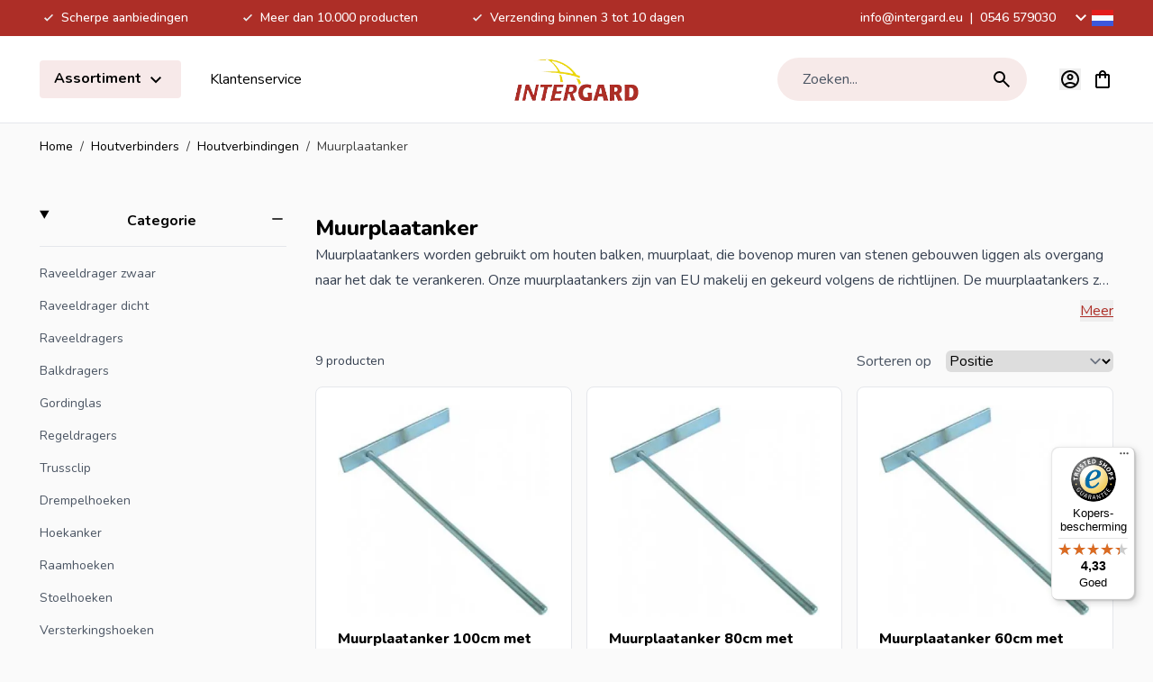

--- FILE ---
content_type: text/html; charset=UTF-8
request_url: https://www.intergard.eu/houtverbindingen/houtverbinders/muurplaatanker
body_size: 94944
content:
<!doctype html>
<html lang="nl">
<head >
    <meta charset="utf-8"/>
<meta name="title" content="Muurplaatanker kopen, hoogste kwaliteit laagste prijs"/>
<meta name="description" content="Muurplaatanker koopt u bij Intergard &#9989; Scherpe prijzen &#9989; Uitstekende kwaliteit &#9989; Meer dan 10.000 producten &#9989; Officiele importeur &#9989; Achteraf betalen &#9989; Snelle levering &#9989; Verzending door heel Europa! Voor vragen kunt u ons bereiken op +31 (0) 546 579030"/>
<meta name="keywords" content="muurplaatanker, muurplaat ankers, muurplaatankers, muurplaatanker m16, muurplaatanker m12, muurplaatankers m12, muurplaatanker met plaat"/>
<meta name="robots" content="INDEX,FOLLOW"/>
<meta name="viewport" content="width=device-width, initial-scale=1"/>
<title>Muurplaatanker kopen, hoogste kwaliteit laagste prijs</title>
<link  rel="stylesheet" type="text/css"  media="all" href="https://www.intergard.eu/static/version1767877759/frontend/Magna/default/nl_NL/css/styles.css" />
<link rel="preload" as="font" crossorigin="anonymous" href="https://www.intergard.eu/static/version1767877759/frontend/Magna/default/nl_NL/fonts/nunito.woff2" />
<link rel="preload" as="font" crossorigin="anonymous" href="https://www.intergard.eu/static/version1767877759/frontend/Magna/default/nl_NL/fonts/nunito-italic.woff2" />
<link rel="preload" as="font" crossorigin="anonymous" href="https://www.intergard.eu/static/version1767877759/frontend/Magna/default/nl_NL/fonts/poppins-400.woff2" />
<link rel="preload" as="font" crossorigin="anonymous" href="https://www.intergard.eu/static/version1767877759/frontend/Magna/default/nl_NL/fonts/poppins-700.woff2" />
<link rel="preload" as="font" crossorigin="anonymous" href="https://www.intergard.eu/static/version1767877759/frontend/Magna/default/nl_NL/fonts/poppins-600.woff2" />
<link  rel="canonical" href="https://www.intergard.eu/houtverbindingen/houtverbinders/muurplaatanker" />
<link  rel="icon" type="image/x-icon" href="https://www.intergardshop.de/media/favicon/stores/3/logo.png" />
<link  rel="shortcut icon" type="image/x-icon" href="https://www.intergardshop.de/media/favicon/stores/3/logo.png" />
<meta name="google-site-verification" content="fjC_V66nz5e3CMkgLgS3Tk1Nr5jKqB5BguVJF13dWvg" />
<meta name="google-site-verification" content="ge09QEJ3YiODWsZ3DxrjLJRUZF4D87t0X43cS7JS4uA" />
<meta name="google-site-verification" content="pintpy-vqgz61ZHkbFeaFa_47ffbb9lr1xOk_My2_-w" />
<meta name="google-site-verification" content="V20sFDTVFY0bBFj8dFatUe9stepDuYaDQCf9H8-sBtQ" />
<meta name="google-site-verification" content="GUbuiJtScPiOuLTdKbk9QP4CXO-LL4U-TfyTSpRsk9g" />
<meta name="google-site-verification" content="egKRfcrhhSABoWEQeh_5eDJEUgfj6j4Bkn5ZIEl8-Vs" />
<meta name="facebook-domain-verification" content="4bv7vz76o2y4igynh5wovfe13khu5k" />
<meta name="google-site-verification" content="3s0g8ZgBeMdwaD5eEP0GvHBeaJZDijvAklMXQuVG4rU" />    
<meta property="og:type" content="product.group"/>
<meta property="og:url" content="https://www.intergard.eu/houtverbindingen/houtverbinders/muurplaatanker"/>
<meta property="og:title" content="Muurplaatanker kopen, hoogste kwaliteit laagste prijs"/>
<meta property="og:description" content="Muurplaatanker koopt u bij Intergard &amp;#9989; Scherpe prijzen &amp;#9989; Uitstekende kwaliteit &amp;#9989; Meer dan 10.000 producten &amp;#9989; Officiele importeur &amp;#9989; Achteraf betalen &amp;#9989; Snelle levering &amp;#9989; Verzending door heel Europa! Voor vragen kunt u ons bereiken op +31 (0) 546 579030"/>
<meta property="og:image" content="https://www.intergard.eu/static/version1767877759/frontend/Magna/default/nl_NL/images/logo.svg"/>
<meta property="og:site_name" content="Intergard Import Export BV"/>
    <link rel="alternate" hreflang="x-default" href="https://www.intergard.eu/houtverbindingen/houtverbinders/muurplaatanker"/>
    <link rel="alternate" hreflang="nl" href="https://www.intergard.eu/houtverbindingen/houtverbinders/muurplaatanker"/>
    <link rel="alternate" hreflang="de" href="https://www.intergardshop.de/holzverbinder/holzverbinder-2/maueranker"/>
    <link rel="alternate" hreflang="fr" href="https://www.intergardshop.fr/quincaillerie-bois/quincaillerie-bois-2/ancre-murale"/>
    <link rel="alternate" hreflang="en" href="https://www.intergardshop.co.uk/wood-connectors/connectors/wall-anchor"/>
    <link rel="alternate" hreflang="es" href="https://www.intergardshop.es/herrajes/herrajes-madera/anclaje-muro"/>
<!-- added by Trusted Shops app: Start -->
<script src="https://integrations.etrusted.com/applications/widget.js/v2" async defer></script>
<!-- End -->

<script nonce="c3Vlb2MyNXRqY3BnaXRlcjBoeDNlbW5qcmU0ZGl4NzA=">
    window.YIREO_GOOGLETAGMANAGER2_ENABLED = true;
    (function (events) {
        const initYireoGoogleTagManager2 = function () {
            events.forEach(function (eventType) {
                window.removeEventListener(eventType, initYireoGoogleTagManager2);
            });

                        (function (w, d, s, l, i) {
                w[l] = w[l] || [];
                w[l].push({'gtm.start': new Date().getTime(), event: 'gtm.js'});
                var f = d.getElementsByTagName(s)[0],
                    j = d.createElement(s),
                    dl = l != 'dataLayer' ? '&l=' + l : '';
                j.async = true;
                j.src = 'https://www.googletagmanager.com' + '/gtm.js?id=' + i + dl;
                f.parentNode.insertBefore(j, f);
            })(window, document, 'script', 'dataLayer', 'GTM-WWLH7S2');
                    };

        events.forEach(function (eventType) {
            window.addEventListener(eventType, initYireoGoogleTagManager2, {once: true, passive: true})
        });
    })(['load', 'keydown', 'mouseover', 'scroll', 'touchstart', 'wheel']);

    </script>
<script>
    var BASE_URL = 'https://www.intergard.eu/';
    var THEME_PATH = 'https://www.intergard.eu/static/version1767877759/frontend/Magna/default/nl_NL';
    var COOKIE_CONFIG = {
        "expires": null,
        "path": "\u002F",
        "domain": ".www.intergard.eu",
        "secure": true,
        "lifetime": "3600",
        "cookie_restriction_enabled": false    };
    var CURRENT_STORE_CODE = 'nl';
    var CURRENT_WEBSITE_ID = '3';

    window.hyva = window.hyva || {}

    window.cookie_consent_groups = window.cookie_consent_groups || {}
    window.cookie_consent_groups['necessary'] = true;

    window.cookie_consent_config = window.cookie_consent_config || {};
    window.cookie_consent_config['necessary'] = [].concat(
        window.cookie_consent_config['necessary'] || [],
        [
            'user_allowed_save_cookie',
            'form_key',
            'mage-messages',
            'private_content_version',
            'mage-cache-sessid',
            'last_visited_store',
            'section_data_ids'
        ]
    );
</script>
<script>
    'use strict';
    (function( hyva, undefined ) {

        function lifetimeToExpires(options, defaults) {

            const lifetime = options.lifetime || defaults.lifetime;

            if (lifetime) {
                const date = new Date;
                date.setTime(date.getTime() + lifetime * 1000);
                return date;
            }

            return null;
        }

        function generateRandomString() {

            const allowedCharacters = '0123456789abcdefghijklmnopqrstuvwxyzABCDEFGHIJKLMNOPQRSTUVWXYZ',
                length = 16;

            let formKey = '',
                charactersLength = allowedCharacters.length;

            for (let i = 0; i < length; i++) {
                formKey += allowedCharacters[Math.round(Math.random() * (charactersLength - 1))]
            }

            return formKey;
        }

        const sessionCookieMarker = {noLifetime: true}

        const cookieTempStorage = {};

        const internalCookie = {
            get(name) {
                const v = document.cookie.match('(^|;) ?' + name + '=([^;]*)(;|$)');
                return v ? v[2] : null;
            },
            set(name, value, days, skipSetDomain) {
                let expires,
                    path,
                    domain,
                    secure,
                    samesite;

                const defaultCookieConfig = {
                    expires: null,
                    path: '/',
                    domain: null,
                    secure: false,
                    lifetime: null,
                    samesite: 'lax'
                };

                const cookieConfig = window.COOKIE_CONFIG || {};

                expires = days && days !== sessionCookieMarker
                    ? lifetimeToExpires({lifetime: 24 * 60 * 60 * days, expires: null}, defaultCookieConfig)
                    : lifetimeToExpires(window.COOKIE_CONFIG, defaultCookieConfig) || defaultCookieConfig.expires;

                path = cookieConfig.path || defaultCookieConfig.path;
                domain = !skipSetDomain && (cookieConfig.domain || defaultCookieConfig.domain);
                secure = cookieConfig.secure || defaultCookieConfig.secure;
                samesite = cookieConfig.samesite || defaultCookieConfig.samesite;

                document.cookie = name + "=" + encodeURIComponent(value) +
                    (expires && days !== sessionCookieMarker ? '; expires=' + expires.toGMTString() : '') +
                    (path ? '; path=' + path : '') +
                    (domain ? '; domain=' + domain : '') +
                    (secure ? '; secure' : '') +
                    (samesite ? '; samesite=' + samesite : 'lax');
            },
            isWebsiteAllowedToSaveCookie() {
                const allowedCookies = this.get('user_allowed_save_cookie');
                if (allowedCookies) {
                    const allowedWebsites = JSON.parse(unescape(allowedCookies));

                    return allowedWebsites[CURRENT_WEBSITE_ID] === 1;
                }
                return false;
            },
            getGroupByCookieName(name) {
                const cookieConsentConfig = window.cookie_consent_config || {};
                let group = null;
                for (let prop in cookieConsentConfig) {
                    if (!cookieConsentConfig.hasOwnProperty(prop)) continue;
                    if (cookieConsentConfig[prop].includes(name)) {
                        group = prop;
                        break;
                    }
                }
                return group;
            },
            isCookieAllowed(name) {
                const cookieGroup = this.getGroupByCookieName(name);
                return cookieGroup
                    ? window.cookie_consent_groups[cookieGroup]
                    : this.isWebsiteAllowedToSaveCookie();
            },
            saveTempStorageCookies() {
                for (const [name, data] of Object.entries(cookieTempStorage)) {
                    if (this.isCookieAllowed(name)) {
                        this.set(name, data['value'], data['days'], data['skipSetDomain']);
                        delete cookieTempStorage[name];
                    }
                }
            }
        };

        hyva.getCookie = (name) => {
            const cookieConfig = window.COOKIE_CONFIG || {};

            if (cookieConfig.cookie_restriction_enabled && ! internalCookie.isCookieAllowed(name)) {
                return cookieTempStorage[name] ? cookieTempStorage[name]['value'] : null;
            }

            return internalCookie.get(name);
        }

        hyva.setCookie = (name, value, days, skipSetDomain) => {
            const cookieConfig = window.COOKIE_CONFIG || {};

            if (cookieConfig.cookie_restriction_enabled && ! internalCookie.isCookieAllowed(name)) {
                cookieTempStorage[name] = {value, days, skipSetDomain};
                return;
            }
            return internalCookie.set(name, value, days, skipSetDomain);
        }


        hyva.setSessionCookie = (name, value, skipSetDomain) => {
            return hyva.setCookie(name, value, sessionCookieMarker, skipSetDomain)
        }

        hyva.getBrowserStorage = () => {
            const browserStorage = window.localStorage || window.sessionStorage;
            if (!browserStorage) {
                console.warn('Browser Storage is unavailable');
                return false;
            }
            try {
                browserStorage.setItem('storage_test', '1');
                browserStorage.removeItem('storage_test');
            } catch (error) {
                console.warn('Browser Storage is not accessible', error);
                return false;
            }
            return browserStorage;
        }

        hyva.postForm = (postParams) => {
            const form = document.createElement("form");

            let data = postParams.data;

            if (! postParams.skipUenc && ! data.uenc) {
                data.uenc = btoa(window.location.href);
            }
            form.method = "POST";
            form.action = postParams.action;

            Object.keys(postParams.data).map(key => {
                const field = document.createElement("input");
                field.type = 'hidden'
                field.value = postParams.data[key];
                field.name = key;
                form.appendChild(field);
            });

            const form_key = document.createElement("input");
            form_key.type = 'hidden';
            form_key.value = hyva.getFormKey();
            form_key.name="form_key";
            form.appendChild(form_key);

            document.body.appendChild(form);

            form.submit();
        }

        hyva.getFormKey = function () {
            let formKey = hyva.getCookie('form_key');

            if (!formKey) {
                formKey = generateRandomString();
                hyva.setCookie('form_key', formKey);
            }

            return formKey;
        }

        hyva.formatPrice = (value, showSign, options = {}) => {
            const groupSeparator = options.groupSeparator;
            const decimalSeparator = options.decimalSeparator
            delete options.groupSeparator;
            delete options.decimalSeparator;
            const formatter = new Intl.NumberFormat(
                'nl\u002DNL',
                Object.assign({
                    style: 'currency',
                    currency: 'EUR',
                    signDisplay: showSign ? 'always' : 'auto'
                }, options)
            );
            return (typeof Intl.NumberFormat.prototype.formatToParts === 'function') ?
                formatter.formatToParts(value).map(({type, value}) => {
                    switch (type) {
                        case 'currency':
                            return '\u0020' || value;
                        case 'minusSign':
                            return '- ';
                        case 'plusSign':
                            return '+ ';
                        case 'group':
                            return groupSeparator !== undefined ? groupSeparator : value;
                        case 'decimal':
                            return decimalSeparator !== undefined ? decimalSeparator : value;
                        default :
                            return value;
                    }
                }).reduce((string, part) => string + part) :
                formatter.format(value);
        }

        const formatStr = function (str, nStart) {
            const args = Array.from(arguments).slice(2);

            return str.replace(/(%+)([0-9]+)/g, (m, p, n) => {
                const idx = parseInt(n) - nStart;

                if (args[idx] === null || args[idx] === void 0) {
                    return m;
                }
                return p.length % 2
                    ? p.slice(0, -1).replace('%%', '%') + args[idx]
                    : p.replace('%%', '%') + n;
            })
        }

        hyva.str = function (string) {
            const args = Array.from(arguments);
            args.splice(1, 0, 1);

            return formatStr.apply(undefined, args);
        }

        hyva.strf = function () {
            const args = Array.from(arguments);
            args.splice(1, 0, 0);

            return formatStr.apply(undefined, args);
        }

        /**
         * Take a html string as `content` parameter and
         * extract an element from the DOM to replace in
         * the current page under the same selector,
         * defined by `targetSelector`
         */
        hyva.replaceDomElement = (targetSelector, content) => {
            // Parse the content and extract the DOM node using the `targetSelector`
            const parser = new DOMParser();
            const doc = parser.parseFromString(content, 'text/html');
            const contentNode = doc.querySelector(targetSelector);

            // Bail if content can't be found
            if (!contentNode) {
                return;
            }

            hyva.activateScripts(contentNode)

            // Replace the old DOM node with the new content
            document.querySelector(targetSelector).replaceWith(contentNode);

            // Reload customerSectionData and display cookie-messages if present
            window.dispatchEvent(new CustomEvent("reload-customer-section-data"));
            hyva.initMessages();
        }

        hyva.activateScripts = (contentNode) => {
            // Extract all the script tags from the content.
            // Script tags won't execute when inserted into a dom-element directly,
            // therefore we need to inject them to the head of the document.
            const tmpScripts = contentNode.getElementsByTagName('script');

            if (tmpScripts.length > 0) {
                // Push all script tags into an array
                // (to prevent dom manipulation while iterating over dom nodes)
                const scripts = [];
                for (let i = 0; i < tmpScripts.length; i++) {
                    scripts.push(tmpScripts[i]);
                }

                // Iterate over all script tags and duplicate+inject each into the head
                for (let i = 0; i < scripts.length; i++) {
                    let script = document.createElement('script');
                    script.innerHTML = scripts[i].innerHTML;

                    document.head.appendChild(script);

                    // Remove the original (non-executing) node from the content
                    scripts[i].parentNode.removeChild(scripts[i]);
                }
            }
            return contentNode;
        }

        const replace = {['+']: '-', ['/']: '_', ['=']: ','};
        hyva.getUenc = () => btoa(window.location.href).replace(/[+/=]/g, match => replace[match]);

        let currentTrap;

        const focusableElements = (rootElement) => {
            const selector = 'button, [href], input, select, textarea, details, [tabindex]:not([tabindex="-1"]';
            return Array.from(rootElement.querySelectorAll(selector))
                .filter(el => {
                    return el.style.display !== 'none'
                        && !el.disabled
                        && el.tabIndex !== -1
                        && (el.offsetWidth || el.offsetHeight || el.getClientRects().length)
                })
        }

        const focusTrap = (e) => {
            const isTabPressed = e.key === 'Tab' || e.keyCode === 9;
            if (!isTabPressed) return;

            const focusable = focusableElements(currentTrap)
            const firstFocusableElement = focusable[0]
            const lastFocusableElement = focusable[focusable.length - 1]

            e.shiftKey
                ? document.activeElement === firstFocusableElement && (lastFocusableElement.focus(), e.preventDefault())
                : document.activeElement === lastFocusableElement && (firstFocusableElement.focus(), e.preventDefault())
        };

        hyva.releaseFocus = (rootElement) => {
            if (currentTrap && (!rootElement || rootElement === currentTrap)) {
                currentTrap.removeEventListener('keydown', focusTrap)
                currentTrap = null
            }
        }
        hyva.trapFocus = (rootElement) => {
            if (!rootElement) return;
            hyva.releaseFocus()
            currentTrap = rootElement
            rootElement.addEventListener('keydown', focusTrap)
            const firstElement = focusableElements(rootElement)[0]
            firstElement && firstElement.focus()
        }

                hyva.alpineInitialized = (fn) => window.addEventListener('alpine:initialized', fn, {once: true})
                window.addEventListener('user-allowed-save-cookie', () => internalCookie.saveTempStorageCookies())

    }( window.hyva = window.hyva || {} ));
</script>
<script>
    'use strict';
    (function( hyva, undefined ) {
        const originalFormatPrice = hyva.formatPrice;

        hyva.formatPrice = (value, showSign, options = {}) => {
            const result = originalFormatPrice(value, showSign, options);
            return result.trim();
        }
    }( window.hyva = window.hyva || {} ));
</script>
<script>
    if (!window.IntersectionObserver) {
        window.IntersectionObserver = function (callback) {
            this.observe = el => el && callback(this.takeRecords());
            this.takeRecords = () => [{isIntersecting: true, intersectionRatio: 1}];
            this.disconnect = () => {};
            this.unobserve = () => {};
        }
    }
</script>
<script type="speculationrules">
{
    "prerender": [{
        "source": "document",
        "where": {
            "and": [
                { "href_matches": "/*" },
                { "not": {
                    "href_matches": [
                        "*/customer/*",
                        "*/search/*",
                        "*/sales/*",
                        "*/checkout/*",
                        "*.pdf"
                    ]
                }},
                { "not": { "selector_matches": ".do-not-prerender" } },
                { "not": { "selector_matches": "[download]" } },
                { "not": { "selector_matches": "[rel~=nofollow]" } }

            ]
        },
        "eagerness": "moderate"
    }]
}
</script>
</head>
<body id="html-body" class="overflow-x-hidden page-with-filter page-products categorypath-houtverbindingen-houtverbinders-muurplaatanker category-muurplaatanker catalog-category-view page-layout-2columns-left">


<script>
    window.fastCheckoutMinicart = false;
    window.fastCheckoutModalEnabled = true;
</script><noscript><iframe src="https://www.googletagmanager.com/ns.html?id=GTM-WWLH7S2" height="0" width="0" style="display:none;visibility:hidden"></iframe></noscript>
<input name="form_key" type="hidden" value="JmvrIhOCEfsNcuY0" /><script nonce="c3Vlb2MyNXRqY3BnaXRlcjBoeDNlbW5qcmU0ZGl4NzA=">
    function yireoGoogleTagManager2Pusher(eventData, message, callback) {
        window.YIREO_GOOGLETAGMANAGER2_PAST_EVENTS = window.YIREO_GOOGLETAGMANAGER2_PAST_EVENTS || [];

        function doCallback(cb) {
            if (undefined === cb) {
                return;
            }

            cb();
        }

        
        const copyEventData = Object.assign({}, eventData);
        let metaData = {};
        if (copyEventData.meta) {
            metaData = copyEventData.meta;
            delete copyEventData.meta;
        }

        const eventHash = btoa(encodeURIComponent(JSON.stringify(copyEventData)));
        if (window.YIREO_GOOGLETAGMANAGER2_PAST_EVENTS.includes(eventHash)) {
            yireoGoogleTagManager2Logger('Warning: Event already triggered', eventData);
            doCallback(callback);
            return;
        }

        if (metaData && metaData.allowed_pages && metaData.allowed_pages.length > 0
            && false === metaData.allowed_pages.some(page => window.location.pathname.includes(page))) {
            yireoGoogleTagManager2Logger('Warning: Skipping event, not in allowed pages', window.location.pathname, eventData);
            doCallback(callback);
            return;
        }

        if (!message) {
            message = 'push (unknown) [unknown]';
        }

        yireoGoogleTagManager2Logger(message, eventData);
        window.dataLayer = window.dataLayer || [];

        if (eventData.ecommerce) {
            window.dataLayer.push({ecommerce: null});
        }

        try {
            window.dataLayer.push(eventData);
            window.YIREO_GOOGLETAGMANAGER2_PAST_EVENTS.push(eventHash);
        } catch(error) {
            doCallback(callback);
        }

        doCallback(callback);
    }
</script>
<script nonce="c3Vlb2MyNXRqY3BnaXRlcjBoeDNlbW5qcmU0ZGl4NzA=">
    function yireoGoogleTagManager2Logger(...args) {
        const debug = window.YIREO_GOOGLETAGMANAGER2_DEBUG || false;
        if (false === debug) {
            return;
        }

        var color = 'gray';
        if (args[0].toLowerCase().startsWith('push')) {
            color = 'green';
        }

        if (args[0].toLowerCase().startsWith('warning')) {
            color = 'orange';
        }

        var css = 'color:white; background-color:' + color + '; padding:1px;'
        console.log('%cYireo_GoogleTagManager2', css, ...args);
    }
</script>
<div class="page-wrapper"><div class="top-header bg-primary py-2">
    <div class="container flex items-center justify-center text-white text-sm font-medium">
        <div class="block lg:hidden">
                            <p>
                    <svg xmlns="http://www.w3.org/2000/svg" height="24" viewBox="0 -960 960 960" width="24" fill="#e8eaed" class="h-5 w-5 inline" role="img"><path d="M400-304 240-464l56-56 104 104 264-264 56 56-320 320Z"/><title>check-small</title></svg>
                    Scherpe aanbiedingen                </p>
                    </div>
        <div class="hidden lg:flex justify-between w-full">
            <div class="usps flex items-center space-x-4 xl:space-x-14">
                                                            <div class="usp">
                            <p>
                                <svg xmlns="http://www.w3.org/2000/svg" height="24" viewBox="0 -960 960 960" width="24" fill="#e8eaed" class="h-5 w-5 inline" role="img"><path d="M400-304 240-464l56-56 104 104 264-264 56 56-320 320Z"/><title>check-small</title></svg>
                                Scherpe aanbiedingen</p>
                        </div>
                                            <div class="usp">
                            <p>
                                <svg xmlns="http://www.w3.org/2000/svg" height="24" viewBox="0 -960 960 960" width="24" fill="#e8eaed" class="h-5 w-5 inline" role="img"><path d="M400-304 240-464l56-56 104 104 264-264 56 56-320 320Z"/><title>check-small</title></svg>
                                Meer dan 10.000 producten</p>
                        </div>
                                            <div class="usp">
                            <p>
                                <svg xmlns="http://www.w3.org/2000/svg" height="24" viewBox="0 -960 960 960" width="24" fill="#e8eaed" class="h-5 w-5 inline" role="img"><path d="M400-304 240-464l56-56 104 104 264-264 56 56-320 320Z"/><title>check-small</title></svg>
                                Verzending binnen 3 tot 10 dagen</p>
                        </div>
                                                </div>
            <div class="contact-data flex items-center">
                <p>
                    <a href="mailto:info@intergard.eu">info@intergard.eu</a>
                                            <span class="px-1"> | </span>
                                        <a href="tel:0546 579030">0546 579030</a>
                </p>
                <div class="ml-4">
                            <div @keydown.esc.window="open = false"
         @click.outside="open=false"
         x-data="{ open: false }"
         class="relative mx-5 lg:mx-0 pb-4 lg:p-0 column border-b border-gray-200 last:border-b-0 last:mb-0 lg:border-0 cursor-pointer"
         :class="{'z-50' : open}"
    >
        <div class="text-xl flex items-center"
             @click="open = !open"
        >
            <span class="hidden lg:block transition-transform"
                  :class="{ 'rotate-180': open }"
            >
                <svg xmlns="http://www.w3.org/2000/svg" height="24" viewBox="0 -960 960 960" width="24" class="fill-white" role="img"><path d="M480-345 240-585l56-56 184 184 184-184 56 56-240 240Z"/><title>magnaicons/chevron-down</title></svg>
            </span>
            <svg xmlns="http://www.w3.org/2000/svg" width="24" height="24" viewbox="0 0 20 15" fill="none" role="img">
  <mask id="a" maskUnits="userSpaceOnUse" x="0" y="0" width="20" height="15">
    <path fill="#fff" d="M0 0h20v15H0z"/>
  </mask>
  <g mask="url(#a)">
    <path fill-rule="evenodd" clip-rule="evenodd" d="M0 0v15h20V0H0z" fill="#F7FCFF"/>
    <mask id="b" maskUnits="userSpaceOnUse" x="0" y="0" width="20" height="15">
      <path fill-rule="evenodd" clip-rule="evenodd" d="M0 0v15h20V0H0z" fill="#fff"/>
    </mask>
    <g mask="url(#b)" fill-rule="evenodd" clip-rule="evenodd">
      <path d="M0 0v5h20V0H0z" fill="#E31D1C"/>
      <path d="M0 10v5h20v-5H0z" fill="#3D58DB"/>
    </g>
  </g>
<title>flags/nl</title></svg>
            <span class="lg:hidden text-base ml-2">
                Taal: Nederlands            </span>
        </div>

        <nav x-show="open"
             x-transition.opacity
             x-collapse="open"
             x-cloak
             class="lg:absolute top-8 right-0 lg:bg-white lg:rounded-lg lg:shadow-lg content text-base text-gray-600 leading-6 font-normal overflow-hidden"
        >
            <div class="pt-4 lg:p-3"
                 role="menu"
                 aria-orientation="vertical"
                 aria-labelledby="options-menu"
            >
                                                                                                            <div class="z-20 view-de switcher-option rounded lg:px-4 py-3 text-sm text-gray-700 lg:hover:bg-primary/10"
                                data-storelanguage="de">
                                <a href="https://www.intergardshop.de/holzverbinder/holzverbinder-2/maueranker" rel="nofollow"
                                   class="flex items-center w-full text-left no-underline text-black leading-none"
                                >
                                    <svg xmlns="http://www.w3.org/2000/svg" width="24" height="24" viewbox="0 0 20 15" fill="none" class="mr-3 mb-0.5" role="img">
  <mask id="a_2" maskUnits="userSpaceOnUse" x="0" y="0" width="20" height="15">
    <path fill="#fff" d="M0 0h20v15H0z"/>
  </mask>
  <g mask="url(#a_2)" fill-rule="evenodd" clip-rule="evenodd">
    <path d="M0 10h20v5H0v-5z" fill="#FFD018"/>
    <path d="M0 5h20v5H0V5z" fill="#E31D1C"/>
    <path d="M0 0h20v5H0V0z" fill="#272727"/>
  </g>
<title>flags/de</title></svg>
                                    Deutsch                                </a>
                            </div>
                                                                                                                                                        <div class="z-20 view-en switcher-option rounded lg:px-4 py-3 text-sm text-gray-700 lg:hover:bg-primary/10"
                                data-storelanguage="en">
                                <a href="https://www.intergardshop.co.uk/wood-connectors/connectors/wall-anchor" rel="nofollow"
                                   class="flex items-center w-full text-left no-underline text-black leading-none"
                                >
                                    <svg xmlns="http://www.w3.org/2000/svg" width="24" height="24" viewbox="0 0 20 15" fill="none" class="mr-3 mb-0.5" role="img">
  <mask id="a_3" maskUnits="userSpaceOnUse" x="0" y="0" width="20" height="15">
    <path fill="#fff" d="M0 0h20v15H0z"/>
  </mask>
  <g mask="url(#a_3)">
    <path fill-rule="evenodd" clip-rule="evenodd" d="M0 0v15h20V0H0z" fill="#2E42A5"/>
    <mask id="b_2" maskUnits="userSpaceOnUse" x="0" y="0" width="20" height="15">
      <path fill-rule="evenodd" clip-rule="evenodd" d="M0 0v15h20V0H0z" fill="#fff"/>
    </mask>
    <g mask="url(#b_2)">
      <mask id="c" maskUnits="userSpaceOnUse" x="0" y="0" width="20" height="15">
        <path fill="#fff" d="M0 0h20v15H0z"/>
      </mask>
      <g mask="url(#c)">
        <path d="M-2.227 13.928l4.401 1.862L20.1 2.024l2.32-2.766-4.706-.622-7.312 5.932L4.52 8.565l-6.746 5.363z" fill="#fff"/>
        <path d="M-1.624 15.232l2.242 1.08 20.97-17.31h-3.149l-20.062 16.23z" fill="#F50100"/>
        <path d="M22.227 13.928l-4.401 1.862L-.1 2.024-2.42-.742l4.706-.622 7.311 5.932 5.886 3.997 6.745 5.363z" fill="#fff"/>
        <path d="M22.077 14.864l-2.242 1.08-8.93-7.412-2.647-.828L-2.645-.733H.504L11.4 7.504l2.895.993 7.782 6.367z" fill="#F50100"/>
        <mask id="d" fill="#fff">
          <path fill-rule="evenodd" clip-rule="evenodd" d="M12.361-1.25H7.64V5h-8.872v5H7.64v6.25h4.722V10h8.906V5h-8.906v-6.25z"/>
        </mask>
        <path fill-rule="evenodd" clip-rule="evenodd" d="M12.361-1.25H7.64V5h-8.872v5H7.64v6.25h4.722V10h8.906V5h-8.906v-6.25z" fill="#F50100"/>
        <path d="M7.639-1.25V-2.5h-1.25v1.25h1.25zm4.722 0h1.25V-2.5h-1.25v1.25zM7.64 5v1.25h1.25V5H7.64zm-8.872 0V3.75h-1.25V5h1.25zm0 5h-1.25v1.25h1.25V10zm8.872 0h1.25V8.75H7.64V10zm0 6.25H6.39v1.25h1.25v-1.25zm4.722 0v1.25h1.25v-1.25h-1.25zm0-6.25V8.75h-1.25V10h1.25zm8.906 0v1.25h1.25V10h-1.25zm0-5h1.25V3.75h-1.25V5zm-8.906 0h-1.25v1.25h1.25V5zM7.64 0h4.722v-2.5H7.64V0zm1.25 5v-6.25h-2.5V5h2.5zM-1.233 6.25H7.64v-2.5h-8.872v2.5zM.017 10V5h-2.5v5h2.5zM7.64 8.75h-8.872v2.5H7.64v-2.5zm1.25 7.5V10h-2.5v6.25h2.5zM12.36 15H7.64v2.5h4.722V15zm-1.25-5v6.25h2.5V10h-2.5zm10.156-1.25H12.36v2.5h8.906v-2.5zM20.017 5v5h2.5V5h-2.5zm-7.656 1.25h8.906v-2.5h-8.906v2.5zm-1.25-7.5V5h2.5v-6.25h-2.5z" fill="#fff" mask="url(#d)"/>
      </g>
    </g>
  </g>
<title>flags/en</title></svg>
                                    English                                </a>
                            </div>
                                                                                                                                                        <div class="z-20 view-es switcher-option rounded lg:px-4 py-3 text-sm text-gray-700 lg:hover:bg-primary/10"
                                data-storelanguage="es">
                                <a href="https://www.intergardshop.es/herrajes/herrajes-madera/anclaje-muro" rel="nofollow"
                                   class="flex items-center w-full text-left no-underline text-black leading-none"
                                >
                                    <svg xmlns="http://www.w3.org/2000/svg" width="24" height="24" viewbox="0 0 20 15" fill="none" class="mr-3 mb-0.5" role="img">
  <mask id="a_4" maskUnits="userSpaceOnUse" x="0" y="0" width="20" height="15">
    <path fill="#fff" d="M0 0h20v15H0z"/>
  </mask>
  <g mask="url(#a_4)">
    <path fill-rule="evenodd" clip-rule="evenodd" d="M0 0v15h20V0H0z" fill="#FFB400"/>
    <mask id="b_3" maskUnits="userSpaceOnUse" x="0" y="0" width="20" height="15">
      <path fill-rule="evenodd" clip-rule="evenodd" d="M0 0v15h20V0H0z" fill="#fff"/>
    </mask>
    <g mask="url(#b_3)">
      <path fill-rule="evenodd" clip-rule="evenodd" d="M0 0v3.75h20V0H0zm0 11.25V15h20v-3.75H0z" fill="#C51918"/>
      <path fill="#F1F9FF" d="M3.13 6.42h.7v3.64h-.7z"/>
      <path fill-rule="evenodd" clip-rule="evenodd" d="M4.11 5.79H2.85v.35h.21v.28h.84v-.28h.21v-.35zm-.21 4.48h.21v.35H2.85v-.35h.21v-.28h.84v.28z" fill="#C88A02"/>
      <path fill-rule="evenodd" clip-rule="evenodd" d="M3.48 5.86c.152 0 .168-.057.258-.143.07-.067.232-.15.232-.242 0-.213-.22-.385-.49-.385s-.49.172-.49.385c0 .104.112.173.197.242.089.073.154.143.293.143z" fill="#AD1619"/>
      <path fill-rule="evenodd" clip-rule="evenodd" d="M2.85 10.62h1.26v.56s-.157-.07-.315-.07c-.157 0-.315.07-.315.07s-.157-.07-.315-.07a.898.898 0 00-.315.07v-.56z" fill="#005BBF"/>
      <mask id="c_2" maskUnits="userSpaceOnUse" x="2" y="10" width="3" height="2">
        <path fill-rule="evenodd" clip-rule="evenodd" d="M2.85 10.62h1.26v.56s-.157-.07-.315-.07c-.157 0-.315.07-.315.07s-.157-.07-.315-.07a.898.898 0 00-.315.07v-.56z" fill="#fff"/>
      </mask>
      <g mask="url(#c_2)" fill="#fff">
        <path d="M2.839 11.07l-.028-.067a.834.834 0 01.342-.076.37.37 0 01.177.04.306.306 0 00.15.033.306.306 0 00.15-.034.37.37 0 01.178-.039c.114 0 .228.025.341.076l-.027.067a.767.767 0 00-.314-.07.306.306 0 00-.15.034.37.37 0 01-.178.039.37.37 0 01-.177-.04.306.306 0 00-.15-.033.767.767 0 00-.314.07zm0-.21l-.028-.067a.834.834 0 01.342-.076.37.37 0 01.177.04.306.306 0 00.15.033.306.306 0 00.15-.034.37.37 0 01.178-.039c.114 0 .228.025.341.076l-.027.067a.767.767 0 00-.314-.07.306.306 0 00-.15.034.37.37 0 01-.178.039.37.37 0 01-.177-.04.306.306 0 00-.15-.033.767.767 0 00-.314.07z"/>
      </g>
      <path fill="#F1F9FF" d="M9.99 6.42h.7v3.64h-.7z"/>
      <path fill-rule="evenodd" clip-rule="evenodd" d="M10.97 5.79H9.71v.35h.21v.28h.84v-.28h.21v-.35zm-.21 4.48h.21v.35H9.71v-.35h.21v-.28h.84v.28z" fill="#C88A02"/>
      <path fill-rule="evenodd" clip-rule="evenodd" d="M10.34 5.86c.152 0 .168-.057.258-.143.07-.067.232-.15.232-.242 0-.213-.22-.385-.49-.385s-.49.172-.49.385c0 .104.112.173.197.242.089.073.154.143.293.143z" fill="#AD1619"/>
      <path fill-rule="evenodd" clip-rule="evenodd" d="M9.71 10.62h1.26v.56s-.158-.07-.315-.07-.315.07-.315.07-.158-.07-.315-.07a.89.89 0 00-.315.07v-.56z" fill="#005BBF"/>
      <mask id="d_2" maskUnits="userSpaceOnUse" x="9" y="10" width="2" height="2">
        <path fill-rule="evenodd" clip-rule="evenodd" d="M9.71 10.62h1.26v.56s-.158-.07-.315-.07-.315.07-.315.07-.158-.07-.315-.07a.89.89 0 00-.315.07v-.56z" fill="#fff"/>
      </mask>
      <g mask="url(#d_2)" fill="#fff">
        <path d="M9.699 11.07l-.028-.067a.834.834 0 01.342-.076.37.37 0 01.177.04.307.307 0 00.15.033.306.306 0 00.15-.034.371.371 0 01.178-.039c.114 0 .228.025.341.076l-.027.067a.767.767 0 00-.314-.07.307.307 0 00-.15.034.37.37 0 01-.178.039.371.371 0 01-.177-.04.306.306 0 00-.15-.033.767.767 0 00-.314.07zm0-.21l-.028-.067a.834.834 0 01.342-.076.37.37 0 01.177.04.307.307 0 00.15.033.306.306 0 00.15-.034.371.371 0 01.178-.039c.114 0 .228.025.341.076l-.027.067a.767.767 0 00-.314-.07.307.307 0 00-.15.034.37.37 0 01-.178.039.371.371 0 01-.177-.04.306.306 0 00-.15-.033.767.767 0 00-.314.07z"/>
      </g>
      <path fill-rule="evenodd" clip-rule="evenodd" d="M3.117 9.8c.127-.153.197-.292.197-.44a.395.395 0 00-.076-.24l.008-.003s.139-.06.187-.084c.09-.043.17-.089.247-.145a1.93 1.93 0 01.216-.13l.095-.05.026-.013.12-.066a.757.757 0 00.228-.18.335.335 0 00-.077-.499c-.087-.06-.204-.093-.376-.12l-.035-.005-.21-.033a13.234 13.234 0 01-.222-.036c.43-.072 1.045-.046 1.316.094l.256-.498c-.55-.284-1.806-.255-2.274.068-.344.237-.298.595.06.749.15.064.344.107.705.165-.06.035-.11.067-.157.101a.997.997 0 01-.16.093l-.157.07-.02.009c-.291.132-.433.316-.39.647l.023.179.04.012.43.355zm-.36-.463v.003-.003zm7.684.023c0 .148.07.287.197.44l.43-.355.04-.012.024-.18c.042-.33-.1-.514-.39-.646l-.02-.009h-.001a8.57 8.57 0 01-.156-.07 1.001 1.001 0 01-.16-.093 1.78 1.78 0 00-.157-.101c.36-.058.555-.1.705-.165.357-.154.404-.512.06-.75-.469-.322-1.724-.351-2.275-.067l.257.498c.27-.14.885-.166 1.315-.094l-.22.036-.211.033-.036.005c-.172.027-.289.06-.376.12a.335.335 0 00-.077.499.757.757 0 00.23.18c.033.02.07.04.119.066l.025.013.095.05a2.1 2.1 0 01.217.13c.077.056.156.102.246.145l.187.084.009.003a.395.395 0 00-.077.24z" fill="#AD1619"/>
      <path d="M3.702 7.75l.207.043V8.1c-.22.175-.779.471-.779.471V7.75h.572zm6.495 0l-.207.043V8.1c.22.175.779.471.779.471V7.75h-.572z" fill="#F1F9FF"/>
      <path fill-rule="evenodd" clip-rule="evenodd" d="M9.235 4.504V4.4c-.36-.258-.737-.387-1.131-.387a2.258 2.258 0 00-1.147-.195v-.002c-.582-.057-1.168.197-1.168.197-.591 0-1.131.387-1.131.387v.103l.706.709s.198.682 1.59.522v.002s.921-.026.986-.047c.026-.009.053-.016.08-.024.18-.053.386-.113.509-.453l.706-.71zM6.954 3.85c-.02.236-.135 1.66 0 1.88V3.85z" fill="#AD1619"/>
      <path fill-rule="evenodd" clip-rule="evenodd" d="M5.196 5.093v-.002L4.7 4.624l.048-.051.466.439.012-.055a.594.594 0 00.164.019V4.88l.104.056c.05.027.123.035.219.019.07-.011.118-.093.133-.267l.032-.352.105.337c.048.152.12.22.224.22.1 0 .141-.037.146-.13l.012-.265.12.236c.043.085.103.124.187.124.121 0 .202-.1.202-.26h.142c0 .16.08.26.202.26.084 0 .144-.039.187-.124l.12-.236.012.264c.005.094.045.13.146.13.104 0 .176-.067.224-.22l.105-.336.031.352c.016.174.063.256.134.267.096.016.168.008.22-.02L8.5 4.88v.095a.594.594 0 00.164-.02l.022.102.516-.485.048.051-.642.604c-.094.173-.14.286-.14.334 0 .072-.189.115-.555.159a9.025 9.025 0 01-.903.06v.001h-.07a9.024 9.024 0 01-.903-.061c-.367-.044-.554-.087-.554-.16a.147.147 0 00-.005-.033.55.55 0 01-.08-.194 3.518 3.518 0 00-.056-.106L5.2 5.094h-.004zm3.441.012c-.115.02-.197.018-.241-.018a.55.55 0 01-.242.007c-.098-.016-.166-.081-.208-.19a.32.32 0 01-.203.125c.448.063.762.153.762.153s-.008.066-.027.144l.071-.136.007-.009.081-.076zm-1.105-.103a.225.225 0 01-.093-.083.312.312 0 01-.113.064c.07.005.14.012.206.02zm-.453-.033a.32.32 0 01-.134-.117.32.32 0 01-.133.117l.097-.002h.056l.114.002zm-1.69.207l-.065-.061c.078.008.136 0 .17-.028a.55.55 0 00.242.007c.098-.016.166-.081.207-.19a.321.321 0 00.197.124 6.546 6.546 0 00-.751.148zm1.172-.194A6.277 6.277 0 006.362 5a.224.224 0 00.089-.081c.032.028.07.05.11.063zm1.722.581c.05.023.088 0 .12-.044a.226.226 0 00-.005.033.677.677 0 01-.123.04 4.23 4.23 0 01-.37.06c-.297.035-.65.058-.93.06a8.867 8.867 0 01-.93-.06 3.834 3.834 0 01-.37-.06.787.787 0 01-.092-.026.108.108 0 00.008-.003c.153-.071 1.164-.139 1.346-.15.182.011 1.193.079 1.346.15zm.193-.013l-.001.002V5.55h.001z" fill="#C88A02"/>
      <path fill-rule="evenodd" clip-rule="evenodd" d="M6.945 3.342a.21.21 0 100-.42.21.21 0 000 .42z" fill="#005BBF"/>
      <path fill-rule="evenodd" clip-rule="evenodd" d="M6.809 4.373a.278.278 0 00.02.064.265.265 0 00-.094-.017c-.097 0-.175.047-.175.105 0 .058.078.105.175.105.097 0 .175-.047.175-.105 0 .058.078.105.175.105.097 0 .175-.047.175-.105 0-.058-.078-.105-.175-.105a.278.278 0 00-.069.009.265.265 0 00-.001-.096c-.019-.095-.08-.163-.137-.152-.057.011-.088.097-.07.192zm.101.152v-.003.003zm-1.131-.018a.278.278 0 01-.02-.064c-.019-.095.012-.18.07-.192.056-.01.117.057.136.152a.265.265 0 01.001.096.278.278 0 01.069-.009c.097 0 .175.047.175.105 0 .058-.078.105-.175.105-.097 0-.175-.047-.175-.105v-.003.003c0 .058-.078.105-.175.105-.097 0-.175-.047-.175-.105 0-.058.078-.105.175-.105a.25.25 0 01.094.017zm2.192.064c-.008.057-.092.093-.188.08-.095-.014-.166-.072-.158-.13.008-.056.092-.092.188-.079a.265.265 0 01.09.03.279.279 0 01-.011-.066c-.005-.097.038-.177.096-.18.058-.004.109.072.114.169a.265.265 0 01-.012.095.277.277 0 01.07.001c.095.013.166.07.158.128-.008.058-.092.093-.188.08-.096-.013-.167-.07-.159-.128zm0 0v-.004.004zm.667.277c.085.046.176.041.204-.01l.001-.003a.068.068 0 00.03.019c.055.017.123-.045.151-.137.029-.092.006-.181-.049-.198-.055-.017-.123.044-.152.137a.279.279 0 00-.012.065.265.265 0 00-.075-.058c-.085-.046-.176-.04-.204.01-.027.052.02.13.106.175zm-3.435.022c-.085.045-.177.04-.204-.01l-.001-.004a.068.068 0 01-.03.02c-.055.016-.123-.045-.152-.137-.028-.093-.006-.182.05-.199.055-.016.123.045.151.137a.271.271 0 01.012.066.265.265 0 01.075-.059c.086-.045.177-.04.204.01.027.052-.02.13-.105.176zm1.664-2.322h.146v.092h.095v.146h-.095v.292h.095v.145H6.77v-.145h.097v-.292H6.77V2.64h.097v-.092z" fill="#C88A02"/>
      <path fill="#C88A02" d="M6.84 3.34h.28v.91h-.28z"/>
      <path d="M5.713 3.492l-.001.07c-.621-.01-.977.08-1.067.26-.094.187-.077.414.054.684l-.063.03c-.14-.287-.158-.536-.054-.745.107-.214.484-.31 1.13-.299z" fill="#fff"/>
      <path d="M5.833 4.113l-.036.06c-.135-.08-.203-.218-.203-.408 0-.273.14-.433.452-.542.198-.07.469-.041.813.083l-.023.066c-.331-.12-.587-.147-.767-.083-.285.1-.405.236-.405.476 0 .167.056.28.169.348z" fill="#fff"/>
      <path d="M4.788 4.398l-.132.047c-.138-.39-.098-.655.136-.77.206-.1.507-.142.904-.125l-.006.14c-.376-.016-.655.022-.837.111-.154.075-.182.266-.065.597z" fill="#C88A02"/>
      <path d="M6.33 3.4c-.32 0-.45.077-.526.307-.048.147-.001.272.15.39l-.087.11c-.194-.152-.263-.337-.196-.543.096-.293.284-.405.66-.405.246 0 .438.065.572.197l.021.02v.675h-.14v-.615c-.104-.09-.254-.137-.453-.137z" fill="#C88A02"/>
      <path d="M8.156 3.562v.07c.622-.01.978.08 1.068.26.093.187.076.414-.055.684l.063.03c.14-.287.159-.536.055-.745-.108-.214-.484-.31-1.131-.299z" fill="#fff"/>
      <path d="M7.936 4.128l.036.06c.135-.08.203-.219.203-.408 0-.273-.14-.433-.451-.543-.199-.07-.47-.04-.814.084l.024.066c.33-.12.586-.147.767-.084.285.1.404.237.404.477 0 .166-.056.28-.169.348z" fill="#fff"/>
      <path d="M9.125 4.468l.132.047c.137-.39.098-.655-.137-.77-.206-.1-.507-.142-.903-.125l.005.14c.376-.016.655.022.837.111.154.075.182.266.066.597z" fill="#C88A02"/>
      <path d="M7.573 3.41c.32 0 .452.078.527.308.048.147.001.272-.15.389l.087.11c.195-.15.263-.336.196-.542-.096-.294-.283-.405-.66-.405-.246 0-.438.065-.572.197l-.021.02v.675h.14v-.615c.104-.09.255-.137.453-.137z" fill="#C88A02"/>
      <path opacity=".3" fill-rule="evenodd" clip-rule="evenodd" d="M4.67 5.79h4.55v4.088s-.338 1.372-2.275 1.372c-1.937 0-2.275-1.408-2.275-1.408V5.79z" fill="#E1E5E8"/>
      <mask id="e" maskUnits="userSpaceOnUse" x="4" y="5" width="6" height="7">
        <path fill-rule="evenodd" clip-rule="evenodd" d="M4.67 5.79h4.55v4.088s-.338 1.372-2.275 1.372c-1.937 0-2.275-1.408-2.275-1.408V5.79z" fill="#fff"/>
      </mask>
      <g mask="url(#e)">
        <path fill="#FFC034" d="M4.67 8.31h2.31v2.73H4.67z"/>
        <path fill="#AD1619" d="M4.95 8.45h.28v2.59h-.28zm.98 0h.28v2.59h-.28zm-.49 0h.28v2.59h-.28zm.98 0h.28v2.59h-.28zM4.67 5.72h2.31v2.66H4.67z"/>
        <path fill="#AD1619" d="M6.91 8.24h2.31v2.66H6.91z"/>
        <path fill="#F1F9FF" d="M6.91 5.79h2.45v2.59H6.91z"/>
        <path fill-rule="evenodd" clip-rule="evenodd" d="M5.65 6h.21v.58H6v-.29h.21v.29h.21v.364h-.21v.653h.21v.363H5.16v-.363h.21v-.653h-.21V6.58h.14v-.29h.21v.29h.14V6z" fill="#C88A02"/>
        <path d="M8.112 6.122l.143-.154.301.282-.143.153-.301-.281z" fill="#C88A02"/>
        <path fill-rule="evenodd" clip-rule="evenodd" d="M8.975 10.088V8.555h-1.75v1.52l.003.012c.088.377.39.568.872.568.481 0 .783-.186.872-.555l.003-.012zm-.875.357c-.387 0-.598-.13-.665-.395V8.765h1.33v1.297c-.067.256-.278.383-.665.383z" fill="#FFC034"/>
        <path fill-rule="evenodd" clip-rule="evenodd" d="M8.172 8.683h-.146v.695l-.574-.625-.104.094.52.566h-.47v.21h.481l-.53.578.103.095.574-.626v.812h.146v-.739l.508.553.103-.095-.531-.578h.593v-.21h-.582l.52-.566-.103-.094-.508.552v-.622z" fill="#FFC034"/>
        <path fill-rule="evenodd" clip-rule="evenodd" d="M8.427 10.902s-1.483.116-1.483-.84c0 0-.014.84-1.562.84v.755h3.045v-.755z" fill="#F1F9FF"/>
        <path fill-rule="evenodd" clip-rule="evenodd" d="M6.945 8.87c.29 0 .525-.25.525-.56 0-.31-.235-.56-.525-.56-.29 0-.525.25-.525.56 0 .31.235.56.525.56z" fill="#005BBF" stroke="#AD1619" stroke-width=".729"/>
      </g>
    </g>
  </g>
<title>flags/es</title></svg>
                                    Español                                </a>
                            </div>
                                                                                                                                                        <div class="z-20 view-fr switcher-option rounded lg:px-4 py-3 text-sm text-gray-700 lg:hover:bg-primary/10"
                                data-storelanguage="fr">
                                <a href="https://www.intergardshop.fr/quincaillerie-bois/quincaillerie-bois-2/ancre-murale" rel="nofollow"
                                   class="flex items-center w-full text-left no-underline text-black leading-none"
                                >
                                    <svg xmlns="http://www.w3.org/2000/svg" width="24" height="24" viewbox="0 0 20 15" fill="none" class="mr-3 mb-0.5" role="img">
  <mask id="a_5" maskUnits="userSpaceOnUse" x="0" y="0" width="20" height="15">
    <path fill="#fff" d="M0 0h20v15H0z"/>
  </mask>
  <g mask="url(#a_5)" fill-rule="evenodd" clip-rule="evenodd">
    <path d="M14 0h6v15h-6V0z" fill="#F50100"/>
    <path d="M0 0h7v15H0V0z" fill="#2E42A5"/>
    <path d="M6 0h8v15H6V0z" fill="#F7FCFF"/>
  </g>
<title>flags/fr</title></svg>
                                    Français                                </a>
                            </div>
                                                                                                                                                        <div class="z-20 view-nl switcher-option rounded lg:px-4 py-3 text-sm text-gray-700 lg:hover:bg-primary/10"
                                data-storelanguage="nl">
                                <a href="https://www.intergard.eu/" rel="nofollow"
                                   class="flex items-center w-full text-left no-underline text-black leading-none"
                                >
                                    <svg xmlns="http://www.w3.org/2000/svg" width="24" height="24" viewbox="0 0 20 15" fill="none" class="mr-3 mb-0.5" role="img">
  <mask id="a_6" maskUnits="userSpaceOnUse" x="0" y="0" width="20" height="15">
    <path fill="#fff" d="M0 0h20v15H0z"/>
  </mask>
  <g mask="url(#a_6)">
    <path fill-rule="evenodd" clip-rule="evenodd" d="M0 0v15h20V0H0z" fill="#F7FCFF"/>
    <mask id="b_4" maskUnits="userSpaceOnUse" x="0" y="0" width="20" height="15">
      <path fill-rule="evenodd" clip-rule="evenodd" d="M0 0v15h20V0H0z" fill="#fff"/>
    </mask>
    <g mask="url(#b_4)" fill-rule="evenodd" clip-rule="evenodd">
      <path d="M0 0v5h20V0H0z" fill="#E31D1C"/>
      <path d="M0 10v5h20v-5H0z" fill="#3D58DB"/>
    </g>
  </g>
<title>flags/nl</title></svg>
                                    Nederlands                                </a>
                            </div>
                                                                        </div>
        </nav>
    </div>
                </div>
            </div>
        </div>
    </div>
</div>
<header class="page-header sticky top-0 z-30 md:z-40"><a class="action skip sr-only focus:not-sr-only focus:absolute focus:z-40 focus:bg-white
   contentarea"
   href="#contentarea">
    <span>
        Ga naar de inhoud    </span>
</a>
<div id="header"
     class="relative z-40 w-full bg-white border-b border-gray-200"
     x-data="initHeader()"
     @private-content-loaded.window="getData(event.detail.data)"
>

    <div class="lg:hidden">
        <div x-data="{ open: false }"
     @toggle-mobile-menu.window="open = !open" class="lg:hidden">
    <div class="fixed z-40 inset-0 w-full md:w-2/3 shadow-2xl bg-white text-black flex flex-col xl:hidden"
         x-cloak
         x-show="open"
         x-transition:enter="transition-translate duration-300"
         x-transition:enter-start="-translate-x-full"
         x-transition:enter-end="translate-x-0"
         x-transition:leave="transition-translate duration-300"
         x-transition:leave-start="translate-x-0"
         x-transition:leave-end="-translate-x-full"
    >
        <div class="relative py-3 flex justify-between items-center xl:pb-4 xl:pt-6 px-5">
            <div class="flex items-center z-10 xl:hidden"
                 @click="$dispatch('toggle-mobile-menu')">
                <button class="flex items-center p-2 -ml-4 mr-4">
                    <svg xmlns="http://www.w3.org/2000/svg" height="24" viewBox="0 -960 960 960" width="24" fill="currentColor" class="w-6 h-6" role="img"><path d="m256-200-56-56 224-224-224-224 56-56 224 224 224-224 56 56-224 224 224 224-56 56-224-224-224 224Z"/><title>close</title></svg>
                    <span class="ml-2 text-base font-bold">
                        Sluiten                    </span>
                </button>
            </div>
            <div class="flex justify-center items-center h-full">
    <a href="https://www.intergard.eu/"
       aria-label="Go&#x20;to&#x20;Home&#x20;page"
       class="shrink"
    >
        <picture><source type="image/webp" srcset="https://www.intergard.eu/media/default/logo_2_.webp"><img src="https://www.intergardshop.de/media/default/logo_2_.png" alt="Winkellogo" height="22" width="64" loading="lazy"></picture>
    </a>
</div>

                    </div>
        <nav class="relative pt-5 flex-1 overflow-y-auto overflow-x-hidden">
            <div id="store-language-container"></div>
            <ul x-data="{ activeMenu: 0 }">
                                                    <div>
            <span class="mobile-menu-item" x-show="activeMenu === 0">
            <a class="mobile-menu-item-link" href="https://www.intergard.eu/tuinafscheiding" title="Tuinafscheiding"
                                    @click.prevent="activeMenu = activeMenu === '2110' ? 0 : '2110'"
                >Tuinafscheiding                                    <div class="arrow-right-icon"></div>
                </a>
        </span>
                <template x-if="activeMenu === '2110'">
            <div class="mobile-menu-node translate-x-full"
                :class="{
                    'translate-x-full' : activeMenu !== '2110',
                    'translate-x-0' : activeMenu === '2110'
                }"
            >
                <div class="mobile-menu-item-back">
                    <button class="flex items-center mx-5 py-4 cursor-pointer" @click="activeMenu = 0">
                        <div class="arrow-left-icon"></div>
                        <span class="ml-4">
                            Menu                        </span>
                    </button>
                </div>
                <p class="mx-5 pb-2 pt-4 font-bold">
                    Tuinafscheiding                </p>
                <div x-data="{ activeMenu: 0 }" id="Tuinafscheiding">
                                            <a href="https://www.intergard.eu/tuinafscheiding" title="Tuinafscheiding" class="flex items-center mx-5 justify-between py-4 border-b cursor-pointer bg-white underline">
                            Bekijk alles                            <div class="arrow-right-icon"></div>
                        </a>
                                                                                    <div>
            <span class="mobile-menu-item" x-show="activeMenu === 0">
            <a class="mobile-menu-item-link" href="https://www.intergard.eu/tuinafscheiding/schuttingen" title="Schuttingen"
                                    @click.prevent="activeMenu = activeMenu === '2111' ? 0 : '2111'"
                >Schuttingen                                    <div class="arrow-right-icon"></div>
                </a>
        </span>
                <template x-if="activeMenu === '2111'">
            <div class="mobile-menu-node translate-x-full"
                :class="{
                    'translate-x-full' : activeMenu !== '2111',
                    'translate-x-0' : activeMenu === '2111'
                }"
            >
                <div class="mobile-menu-item-back">
                    <button class="flex items-center mx-5 py-4 cursor-pointer" @click="activeMenu = 0">
                        <div class="arrow-left-icon"></div>
                        <span class="ml-4">
                            Tuinafscheiding                        </span>
                    </button>
                </div>
                <p class="mx-5 pb-2 pt-4 font-bold">
                    Schuttingen                </p>
                <div x-data="{ activeMenu: 0 }" id="Schuttingen">
                                            <a href="https://www.intergard.eu/tuinafscheiding/schuttingen" title="Schuttingen" class="flex items-center mx-5 justify-between py-4 border-b cursor-pointer bg-white underline">
                            Bekijk alles                            <div class="arrow-right-icon"></div>
                        </a>
                                                                                    <div>
            <span class="mobile-menu-item" x-show="activeMenu === 0">
            <a class="mobile-menu-item-link" href="https://www.intergard.eu/tuinafscheiding/schuttingen/betonschuttingen" title="Betonschuttingen"
                >Betonschuttingen                                    <div class="arrow-right-icon"></div>
                </a>
        </span>
        </div>

                                            <div>
            <span class="mobile-menu-item" x-show="activeMenu === 0">
            <a class="mobile-menu-item-link" href="https://www.intergard.eu/tuinafscheiding/schuttingen/hout-beton-schutting" title="Hout beton schuttingen"
                >Hout beton schuttingen                                    <div class="arrow-right-icon"></div>
                </a>
        </span>
        </div>

                                            <div>
            <span class="mobile-menu-item" x-show="activeMenu === 0">
            <a class="mobile-menu-item-link" href="https://www.intergard.eu/tuinafscheiding/schuttingen/houten-schuttingen" title="Houten schuttingen"
                >Houten schuttingen                                    <div class="arrow-right-icon"></div>
                </a>
        </span>
        </div>

                                            <div>
            <span class="mobile-menu-item" x-show="activeMenu === 0">
            <a class="mobile-menu-item-link" href="https://www.intergard.eu/tuinafscheiding/schuttingen/hardhouten-schuttingen" title="Hardhouten schuttingen"
                >Hardhouten schuttingen                                    <div class="arrow-right-icon"></div>
                </a>
        </span>
        </div>

                                            <div>
            <span class="mobile-menu-item" x-show="activeMenu === 0">
            <a class="mobile-menu-item-link" href="https://www.intergard.eu/tuinafscheiding/schuttingen/douglas-schuttingen" title="Douglas schuttingen"
                >Douglas schuttingen                                    <div class="arrow-right-icon"></div>
                </a>
        </span>
        </div>

                                            <div>
            <span class="mobile-menu-item" x-show="activeMenu === 0">
            <a class="mobile-menu-item-link" href="https://www.intergard.eu/tuinafscheiding/schuttingen/composiet-schuttingen" title="Composiet schuttingen"
                >Composiet schuttingen                                    <div class="arrow-right-icon"></div>
                </a>
        </span>
        </div>

                                            <div>
            <span class="mobile-menu-item" x-show="activeMenu === 0">
            <a class="mobile-menu-item-link" href="https://www.intergard.eu/tuinafscheiding/schuttingen/trellis" title="Trellis"
                >Trellis                                    <div class="arrow-right-icon"></div>
                </a>
        </span>
        </div>

                                            <div>
            <span class="mobile-menu-item" x-show="activeMenu === 0">
            <a class="mobile-menu-item-link" href="https://www.intergard.eu/tuinafscheiding/schuttingen/schapenhekken" title="Schapenhekken"
                >Schapenhekken                                    <div class="arrow-right-icon"></div>
                </a>
        </span>
        </div>

                                            <div>
            <span class="mobile-menu-item" x-show="activeMenu === 0">
            <a class="mobile-menu-item-link" href="https://www.intergard.eu/tuinafscheiding/schuttingen/tuinhekken" title="Tuinhekken"
                >Tuinhekken                                    <div class="arrow-right-icon"></div>
                </a>
        </span>
        </div>

                                            <div>
            <span class="mobile-menu-item" x-show="activeMenu === 0">
            <a class="mobile-menu-item-link" href="https://www.intergard.eu/tuinafscheiding/schuttingen/post-rail" title="Post & Rail"
                >Post & Rail                                    <div class="arrow-right-icon"></div>
                </a>
        </span>
        </div>

                                            <div>
            <span class="mobile-menu-item" x-show="activeMenu === 0">
            <a class="mobile-menu-item-link" href="https://www.intergard.eu/tuinafscheiding/schuttingen/schutting-accessoires" title="Schutting accessoires"
                >Schutting accessoires                                    <div class="arrow-right-icon"></div>
                </a>
        </span>
        </div>

                                    </div>
                <div class="h-20 bg-gradient-to-t from-white to-white/0 sticky bottom-0"></div>
            </div>
        </template>
    </div>

                                            <div>
            <span class="mobile-menu-item" x-show="activeMenu === 0">
            <a class="mobile-menu-item-link" href="https://www.intergard.eu/tuinafscheiding/tuinscherm" title="Tuinschermen"
                                    @click.prevent="activeMenu = activeMenu === '2123' ? 0 : '2123'"
                >Tuinschermen                                    <div class="arrow-right-icon"></div>
                </a>
        </span>
                <template x-if="activeMenu === '2123'">
            <div class="mobile-menu-node translate-x-full"
                :class="{
                    'translate-x-full' : activeMenu !== '2123',
                    'translate-x-0' : activeMenu === '2123'
                }"
            >
                <div class="mobile-menu-item-back">
                    <button class="flex items-center mx-5 py-4 cursor-pointer" @click="activeMenu = 0">
                        <div class="arrow-left-icon"></div>
                        <span class="ml-4">
                            Tuinafscheiding                        </span>
                    </button>
                </div>
                <p class="mx-5 pb-2 pt-4 font-bold">
                    Tuinschermen                </p>
                <div x-data="{ activeMenu: 0 }" id="Tuinschermen">
                                            <a href="https://www.intergard.eu/tuinafscheiding/tuinscherm" title="Tuinschermen" class="flex items-center mx-5 justify-between py-4 border-b cursor-pointer bg-white underline">
                            Bekijk alles                            <div class="arrow-right-icon"></div>
                        </a>
                                                                                    <div>
            <span class="mobile-menu-item" x-show="activeMenu === 0">
            <a class="mobile-menu-item-link" href="https://www.intergard.eu/tuinafscheiding/tuinscherm/hazelaarschermen" title="Hazelaarscherm"
                >Hazelaarscherm                                    <div class="arrow-right-icon"></div>
                </a>
        </span>
        </div>

                                            <div>
            <span class="mobile-menu-item" x-show="activeMenu === 0">
            <a class="mobile-menu-item-link" href="https://www.intergard.eu/tuinafscheiding/tuinscherm/wilgenscherm-tuinscherm" title="Wilgenscherm"
                >Wilgenscherm                                    <div class="arrow-right-icon"></div>
                </a>
        </span>
        </div>

                                            <div>
            <span class="mobile-menu-item" x-show="activeMenu === 0">
            <a class="mobile-menu-item-link" href="https://www.intergard.eu/tuinafscheiding/tuinscherm/kastanjeschermen" title="Kastanjescherm"
                >Kastanjescherm                                    <div class="arrow-right-icon"></div>
                </a>
        </span>
        </div>

                                            <div>
            <span class="mobile-menu-item" x-show="activeMenu === 0">
            <a class="mobile-menu-item-link" href="https://www.intergard.eu/tuinafscheiding/tuinscherm/bamboescherm" title="Bamboeschermen"
                >Bamboeschermen                                    <div class="arrow-right-icon"></div>
                </a>
        </span>
        </div>

                                    </div>
                <div class="h-20 bg-gradient-to-t from-white to-white/0 sticky bottom-0"></div>
            </div>
        </template>
    </div>

                                            <div>
            <span class="mobile-menu-item" x-show="activeMenu === 0">
            <a class="mobile-menu-item-link" href="https://www.intergard.eu/tuinafscheiding/tuinmatten" title="Tuinmatten"
                                    @click.prevent="activeMenu = activeMenu === '2128' ? 0 : '2128'"
                >Tuinmatten                                    <div class="arrow-right-icon"></div>
                </a>
        </span>
                <template x-if="activeMenu === '2128'">
            <div class="mobile-menu-node translate-x-full"
                :class="{
                    'translate-x-full' : activeMenu !== '2128',
                    'translate-x-0' : activeMenu === '2128'
                }"
            >
                <div class="mobile-menu-item-back">
                    <button class="flex items-center mx-5 py-4 cursor-pointer" @click="activeMenu = 0">
                        <div class="arrow-left-icon"></div>
                        <span class="ml-4">
                            Tuinafscheiding                        </span>
                    </button>
                </div>
                <p class="mx-5 pb-2 pt-4 font-bold">
                    Tuinmatten                </p>
                <div x-data="{ activeMenu: 0 }" id="Tuinmatten">
                                            <a href="https://www.intergard.eu/tuinafscheiding/tuinmatten" title="Tuinmatten" class="flex items-center mx-5 justify-between py-4 border-b cursor-pointer bg-white underline">
                            Bekijk alles                            <div class="arrow-right-icon"></div>
                        </a>
                                                                                    <div>
            <span class="mobile-menu-item" x-show="activeMenu === 0">
            <a class="mobile-menu-item-link" href="https://www.intergard.eu/tuinafscheiding/tuinmatten/wilgenmatten" title="Wilgenmatten"
                >Wilgenmatten                                    <div class="arrow-right-icon"></div>
                </a>
        </span>
        </div>

                                            <div>
            <span class="mobile-menu-item" x-show="activeMenu === 0">
            <a class="mobile-menu-item-link" href="https://www.intergard.eu/tuinafscheiding/tuinmatten/wilgenmatten-composiet" title="Wilgenmatten composiet"
                >Wilgenmatten composiet                                    <div class="arrow-right-icon"></div>
                </a>
        </span>
        </div>

                                            <div>
            <span class="mobile-menu-item" x-show="activeMenu === 0">
            <a class="mobile-menu-item-link" href="https://www.intergard.eu/tuinafscheiding/tuinmatten/bamboematten" title="Bamboematten"
                >Bamboematten                                    <div class="arrow-right-icon"></div>
                </a>
        </span>
        </div>

                                            <div>
            <span class="mobile-menu-item" x-show="activeMenu === 0">
            <a class="mobile-menu-item-link" href="https://www.intergard.eu/tuinafscheiding/tuinmatten/heidematten" title="Heidematten"
                >Heidematten                                    <div class="arrow-right-icon"></div>
                </a>
        </span>
        </div>

                                            <div>
            <span class="mobile-menu-item" x-show="activeMenu === 0">
            <a class="mobile-menu-item-link" href="https://www.intergard.eu/tuinafscheiding/tuinmatten/boomschorsmatten" title="Boomschorsmatten"
                >Boomschorsmatten                                    <div class="arrow-right-icon"></div>
                </a>
        </span>
        </div>

                                            <div>
            <span class="mobile-menu-item" x-show="activeMenu === 0">
            <a class="mobile-menu-item-link" href="https://www.intergard.eu/tuinafscheiding/tuinmatten/kokosmatten" title="Kokosmatten"
                >Kokosmatten                                    <div class="arrow-right-icon"></div>
                </a>
        </span>
        </div>

                                            <div>
            <span class="mobile-menu-item" x-show="activeMenu === 0">
            <a class="mobile-menu-item-link" href="https://www.intergard.eu/tuinafscheiding/tuinmatten/rietmatten" title="Rietmatten"
                >Rietmatten                                    <div class="arrow-right-icon"></div>
                </a>
        </span>
        </div>

                                            <div>
            <span class="mobile-menu-item" x-show="activeMenu === 0">
            <a class="mobile-menu-item-link" href="https://www.intergard.eu/tuinafscheiding/tuinmatten/kunsthaag" title="Kunsthaag"
                >Kunsthaag                                    <div class="arrow-right-icon"></div>
                </a>
        </span>
        </div>

                                            <div>
            <span class="mobile-menu-item" x-show="activeMenu === 0">
            <a class="mobile-menu-item-link" href="https://www.intergard.eu/tuinafscheiding/tuinmatten/tuinschermen" title="PVC tuinschermen"
                >PVC tuinschermen                                    <div class="arrow-right-icon"></div>
                </a>
        </span>
        </div>

                                            <div>
            <span class="mobile-menu-item" x-show="activeMenu === 0">
            <a class="mobile-menu-item-link" href="https://www.intergard.eu/tuinafscheiding/tuinmatten/balkonscherm" title="Balkonschermen"
                >Balkonschermen                                    <div class="arrow-right-icon"></div>
                </a>
        </span>
        </div>

                                    </div>
                <div class="h-20 bg-gradient-to-t from-white to-white/0 sticky bottom-0"></div>
            </div>
        </template>
    </div>

                                            <div>
            <span class="mobile-menu-item" x-show="activeMenu === 0">
            <a class="mobile-menu-item-link" href="https://www.intergard.eu/tuinafscheiding/hekwerk" title="Hekwerken"
                                    @click.prevent="activeMenu = activeMenu === '2139' ? 0 : '2139'"
                >Hekwerken                                    <div class="arrow-right-icon"></div>
                </a>
        </span>
                <template x-if="activeMenu === '2139'">
            <div class="mobile-menu-node translate-x-full"
                :class="{
                    'translate-x-full' : activeMenu !== '2139',
                    'translate-x-0' : activeMenu === '2139'
                }"
            >
                <div class="mobile-menu-item-back">
                    <button class="flex items-center mx-5 py-4 cursor-pointer" @click="activeMenu = 0">
                        <div class="arrow-left-icon"></div>
                        <span class="ml-4">
                            Tuinafscheiding                        </span>
                    </button>
                </div>
                <p class="mx-5 pb-2 pt-4 font-bold">
                    Hekwerken                </p>
                <div x-data="{ activeMenu: 0 }" id="Hekwerken">
                                            <a href="https://www.intergard.eu/tuinafscheiding/hekwerk" title="Hekwerken" class="flex items-center mx-5 justify-between py-4 border-b cursor-pointer bg-white underline">
                            Bekijk alles                            <div class="arrow-right-icon"></div>
                        </a>
                                                                                    <div>
            <span class="mobile-menu-item" x-show="activeMenu === 0">
            <a class="mobile-menu-item-link" href="https://www.intergard.eu/tuinafscheiding/hekwerk/dubbelstaafmatten" title="Dubbelstaafmatten"
                                    @click.prevent="activeMenu = activeMenu === '2140' ? 0 : '2140'"
                >Dubbelstaafmatten                                    <div class="arrow-right-icon"></div>
                </a>
        </span>
                <template x-if="activeMenu === '2140'">
            <div class="mobile-menu-node translate-x-full"
                :class="{
                    'translate-x-full' : activeMenu !== '2140',
                    'translate-x-0' : activeMenu === '2140'
                }"
            >
                <div class="mobile-menu-item-back">
                    <button class="flex items-center mx-5 py-4 cursor-pointer" @click="activeMenu = 0">
                        <div class="arrow-left-icon"></div>
                        <span class="ml-4">
                            Hekwerken                        </span>
                    </button>
                </div>
                <p class="mx-5 pb-2 pt-4 font-bold">
                    Dubbelstaafmatten                </p>
                <div x-data="{ activeMenu: 0 }" id="Dubbelstaafmatten">
                                            <a href="https://www.intergard.eu/tuinafscheiding/hekwerk/dubbelstaafmatten" title="Dubbelstaafmatten" class="flex items-center mx-5 justify-between py-4 border-b cursor-pointer bg-white underline">
                            Bekijk alles                            <div class="arrow-right-icon"></div>
                        </a>
                                                                                    <div>
            <span class="mobile-menu-item" x-show="activeMenu === 0">
            <a class="mobile-menu-item-link" href="https://www.intergard.eu/tuinafscheiding/hekwerk/dubbelstaafmatten/dubbelstaafmatten-vuurverzinkt" title="Dubbelstaafmatten vuurverzinkt"
                >Dubbelstaafmatten vuurverzinkt                                    <div class="arrow-right-icon"></div>
                </a>
        </span>
        </div>

                                            <div>
            <span class="mobile-menu-item" x-show="activeMenu === 0">
            <a class="mobile-menu-item-link" href="https://www.intergard.eu/tuinafscheiding/hekwerk/dubbelstaafmatten/dubbelstaafmatten-gepoedercoat" title="Dubbelstaafmatten gepoedercoat"
                >Dubbelstaafmatten gepoedercoat                                    <div class="arrow-right-icon"></div>
                </a>
        </span>
        </div>

                                            <div>
            <span class="mobile-menu-item" x-show="activeMenu === 0">
            <a class="mobile-menu-item-link" href="https://www.intergard.eu/tuinafscheiding/hekwerk/dubbelstaafmatten/tuinpoort" title="Tuinpoort"
                >Tuinpoort                                    <div class="arrow-right-icon"></div>
                </a>
        </span>
        </div>

                                            <div>
            <span class="mobile-menu-item" x-show="activeMenu === 0">
            <a class="mobile-menu-item-link" href="https://www.intergard.eu/tuinafscheiding/hekwerk/dubbelstaafmatten/palen" title="Palen dubbelstaafmatten"
                >Palen dubbelstaafmatten                                    <div class="arrow-right-icon"></div>
                </a>
        </span>
        </div>

                                            <div>
            <span class="mobile-menu-item" x-show="activeMenu === 0">
            <a class="mobile-menu-item-link" href="https://www.intergard.eu/tuinafscheiding/hekwerk/dubbelstaafmatten/toebehoren" title="Toebehoren dubbelstaafmatten"
                >Toebehoren dubbelstaafmatten                                    <div class="arrow-right-icon"></div>
                </a>
        </span>
        </div>

                                    </div>
                <div class="h-20 bg-gradient-to-t from-white to-white/0 sticky bottom-0"></div>
            </div>
        </template>
    </div>

                                            <div>
            <span class="mobile-menu-item" x-show="activeMenu === 0">
            <a class="mobile-menu-item-link" href="https://www.intergard.eu/tuinafscheiding/hekwerk/gaashekwerk" title="Gaashekwerk"
                                    @click.prevent="activeMenu = activeMenu === '2146' ? 0 : '2146'"
                >Gaashekwerk                                    <div class="arrow-right-icon"></div>
                </a>
        </span>
                <template x-if="activeMenu === '2146'">
            <div class="mobile-menu-node translate-x-full"
                :class="{
                    'translate-x-full' : activeMenu !== '2146',
                    'translate-x-0' : activeMenu === '2146'
                }"
            >
                <div class="mobile-menu-item-back">
                    <button class="flex items-center mx-5 py-4 cursor-pointer" @click="activeMenu = 0">
                        <div class="arrow-left-icon"></div>
                        <span class="ml-4">
                            Hekwerken                        </span>
                    </button>
                </div>
                <p class="mx-5 pb-2 pt-4 font-bold">
                    Gaashekwerk                </p>
                <div x-data="{ activeMenu: 0 }" id="Gaashekwerk">
                                            <a href="https://www.intergard.eu/tuinafscheiding/hekwerk/gaashekwerk" title="Gaashekwerk" class="flex items-center mx-5 justify-between py-4 border-b cursor-pointer bg-white underline">
                            Bekijk alles                            <div class="arrow-right-icon"></div>
                        </a>
                                                                                    <div>
            <span class="mobile-menu-item" x-show="activeMenu === 0">
            <a class="mobile-menu-item-link" href="https://www.intergard.eu/tuinafscheiding/hekwerk/gaashekwerk/hekwerken" title="Hekwerken 3D"
                >Hekwerken 3D                                    <div class="arrow-right-icon"></div>
                </a>
        </span>
        </div>

                                            <div>
            <span class="mobile-menu-item" x-show="activeMenu === 0">
            <a class="mobile-menu-item-link" href="https://www.intergard.eu/tuinafscheiding/hekwerk/gaashekwerk/draaipoort-gaashekwerk" title="Draaipoort gaashekwerk"
                >Draaipoort gaashekwerk                                    <div class="arrow-right-icon"></div>
                </a>
        </span>
        </div>

                                            <div>
            <span class="mobile-menu-item" x-show="activeMenu === 0">
            <a class="mobile-menu-item-link" href="https://www.intergard.eu/tuinafscheiding/hekwerk/gaashekwerk/palen-gaashekwerk" title="Palen gaashekwerk"
                >Palen gaashekwerk                                    <div class="arrow-right-icon"></div>
                </a>
        </span>
        </div>

                                    </div>
                <div class="h-20 bg-gradient-to-t from-white to-white/0 sticky bottom-0"></div>
            </div>
        </template>
    </div>

                                            <div>
            <span class="mobile-menu-item" x-show="activeMenu === 0">
            <a class="mobile-menu-item-link" href="https://www.intergard.eu/tuinafscheiding/hekwerk/sierhekwerken" title="Sierhekwerken"
                                    @click.prevent="activeMenu = activeMenu === '2150' ? 0 : '2150'"
                >Sierhekwerken                                    <div class="arrow-right-icon"></div>
                </a>
        </span>
                <template x-if="activeMenu === '2150'">
            <div class="mobile-menu-node translate-x-full"
                :class="{
                    'translate-x-full' : activeMenu !== '2150',
                    'translate-x-0' : activeMenu === '2150'
                }"
            >
                <div class="mobile-menu-item-back">
                    <button class="flex items-center mx-5 py-4 cursor-pointer" @click="activeMenu = 0">
                        <div class="arrow-left-icon"></div>
                        <span class="ml-4">
                            Hekwerken                        </span>
                    </button>
                </div>
                <p class="mx-5 pb-2 pt-4 font-bold">
                    Sierhekwerken                </p>
                <div x-data="{ activeMenu: 0 }" id="Sierhekwerken">
                                            <a href="https://www.intergard.eu/tuinafscheiding/hekwerk/sierhekwerken" title="Sierhekwerken" class="flex items-center mx-5 justify-between py-4 border-b cursor-pointer bg-white underline">
                            Bekijk alles                            <div class="arrow-right-icon"></div>
                        </a>
                                                                                    <div>
            <span class="mobile-menu-item" x-show="activeMenu === 0">
            <a class="mobile-menu-item-link" href="https://www.intergard.eu/tuinafscheiding/hekwerk/sierhekwerken/sierhekwerk" title="Sierhekwerk"
                >Sierhekwerk                                    <div class="arrow-right-icon"></div>
                </a>
        </span>
        </div>

                                            <div>
            <span class="mobile-menu-item" x-show="activeMenu === 0">
            <a class="mobile-menu-item-link" href="https://www.intergard.eu/tuinafscheiding/hekwerk/sierhekwerken/poortje-sierhekwerk" title="Poortje sierhekwerk"
                >Poortje sierhekwerk                                    <div class="arrow-right-icon"></div>
                </a>
        </span>
        </div>

                                            <div>
            <span class="mobile-menu-item" x-show="activeMenu === 0">
            <a class="mobile-menu-item-link" href="https://www.intergard.eu/tuinafscheiding/hekwerk/sierhekwerken/inrijpoort" title="Inrijpoort"
                >Inrijpoort                                    <div class="arrow-right-icon"></div>
                </a>
        </span>
        </div>

                                    </div>
                <div class="h-20 bg-gradient-to-t from-white to-white/0 sticky bottom-0"></div>
            </div>
        </template>
    </div>

                                            <div>
            <span class="mobile-menu-item" x-show="activeMenu === 0">
            <a class="mobile-menu-item-link" href="https://www.intergard.eu/tuinafscheiding/hekwerk/betongaas" title="Betongaas"
                                    @click.prevent="activeMenu = activeMenu === '2154' ? 0 : '2154'"
                >Betongaas                                    <div class="arrow-right-icon"></div>
                </a>
        </span>
                <template x-if="activeMenu === '2154'">
            <div class="mobile-menu-node translate-x-full"
                :class="{
                    'translate-x-full' : activeMenu !== '2154',
                    'translate-x-0' : activeMenu === '2154'
                }"
            >
                <div class="mobile-menu-item-back">
                    <button class="flex items-center mx-5 py-4 cursor-pointer" @click="activeMenu = 0">
                        <div class="arrow-left-icon"></div>
                        <span class="ml-4">
                            Hekwerken                        </span>
                    </button>
                </div>
                <p class="mx-5 pb-2 pt-4 font-bold">
                    Betongaas                </p>
                <div x-data="{ activeMenu: 0 }" id="Betongaas">
                                            <a href="https://www.intergard.eu/tuinafscheiding/hekwerk/betongaas" title="Betongaas" class="flex items-center mx-5 justify-between py-4 border-b cursor-pointer bg-white underline">
                            Bekijk alles                            <div class="arrow-right-icon"></div>
                        </a>
                                                                                    <div>
            <span class="mobile-menu-item" x-show="activeMenu === 0">
            <a class="mobile-menu-item-link" href="https://www.intergard.eu/tuinafscheiding/hekwerk/betongaas/betongaas-roest" title="Betongaas roest"
                >Betongaas roest                                    <div class="arrow-right-icon"></div>
                </a>
        </span>
        </div>

                                            <div>
            <span class="mobile-menu-item" x-show="activeMenu === 0">
            <a class="mobile-menu-item-link" href="https://www.intergard.eu/tuinafscheiding/hekwerk/betongaas/betongaas-vuurverzinkt" title="Betongaas vuurverzinkt"
                >Betongaas vuurverzinkt                                    <div class="arrow-right-icon"></div>
                </a>
        </span>
        </div>

                                    </div>
                <div class="h-20 bg-gradient-to-t from-white to-white/0 sticky bottom-0"></div>
            </div>
        </template>
    </div>

                                            <div>
            <span class="mobile-menu-item" x-show="activeMenu === 0">
            <a class="mobile-menu-item-link" href="https://www.intergard.eu/tuinafscheiding/hekwerk/gaaspaneel" title="Gaaspanelen"
                >Gaaspanelen                                    <div class="arrow-right-icon"></div>
                </a>
        </span>
        </div>

                                            <div>
            <span class="mobile-menu-item" x-show="activeMenu === 0">
            <a class="mobile-menu-item-link" href="https://www.intergard.eu/tuinafscheiding/hekwerk/schanskorven" title="Schanskorven"
                >Schanskorven                                    <div class="arrow-right-icon"></div>
                </a>
        </span>
        </div>

                                    </div>
                <div class="h-20 bg-gradient-to-t from-white to-white/0 sticky bottom-0"></div>
            </div>
        </template>
    </div>

                                            <div>
            <span class="mobile-menu-item" x-show="activeMenu === 0">
            <a class="mobile-menu-item-link" href="https://www.intergard.eu/tuinafscheiding/tuinpoorten" title="Tuinpoorten"
                                    @click.prevent="activeMenu = activeMenu === '2159' ? 0 : '2159'"
                >Tuinpoorten                                    <div class="arrow-right-icon"></div>
                </a>
        </span>
                <template x-if="activeMenu === '2159'">
            <div class="mobile-menu-node translate-x-full"
                :class="{
                    'translate-x-full' : activeMenu !== '2159',
                    'translate-x-0' : activeMenu === '2159'
                }"
            >
                <div class="mobile-menu-item-back">
                    <button class="flex items-center mx-5 py-4 cursor-pointer" @click="activeMenu = 0">
                        <div class="arrow-left-icon"></div>
                        <span class="ml-4">
                            Tuinafscheiding                        </span>
                    </button>
                </div>
                <p class="mx-5 pb-2 pt-4 font-bold">
                    Tuinpoorten                </p>
                <div x-data="{ activeMenu: 0 }" id="Tuinpoorten">
                                            <a href="https://www.intergard.eu/tuinafscheiding/tuinpoorten" title="Tuinpoorten" class="flex items-center mx-5 justify-between py-4 border-b cursor-pointer bg-white underline">
                            Bekijk alles                            <div class="arrow-right-icon"></div>
                        </a>
                                                                                    <div>
            <span class="mobile-menu-item" x-show="activeMenu === 0">
            <a class="mobile-menu-item-link" href="https://www.intergard.eu/tuinafscheiding/tuinpoorten/houten-tuinpoorten" title="Houten tuinpoorten"
                >Houten tuinpoorten                                    <div class="arrow-right-icon"></div>
                </a>
        </span>
        </div>

                                            <div>
            <span class="mobile-menu-item" x-show="activeMenu === 0">
            <a class="mobile-menu-item-link" href="https://www.intergard.eu/tuinafscheiding/tuinpoorten/hardhouten-tuinpoorten" title="Hardhouten tuinpoorten"
                >Hardhouten tuinpoorten                                    <div class="arrow-right-icon"></div>
                </a>
        </span>
        </div>

                                            <div>
            <span class="mobile-menu-item" x-show="activeMenu === 0">
            <a class="mobile-menu-item-link" href="https://www.intergard.eu/tuinafscheiding/tuinpoorten/composiet-tuinpoorten" title="Composiet tuinpoorten"
                >Composiet tuinpoorten                                    <div class="arrow-right-icon"></div>
                </a>
        </span>
        </div>

                                            <div>
            <span class="mobile-menu-item" x-show="activeMenu === 0">
            <a class="mobile-menu-item-link" href="https://www.intergard.eu/tuinafscheiding/tuinpoorten/tuinpoort-gaas" title="Tuinpoort gaas"
                >Tuinpoort gaas                                    <div class="arrow-right-icon"></div>
                </a>
        </span>
        </div>

                                            <div>
            <span class="mobile-menu-item" x-show="activeMenu === 0">
            <a class="mobile-menu-item-link" href="https://www.intergard.eu/tuinafscheiding/tuinpoorten/tuinpoort-sierhekwerk" title="Tuinpoort sierhekwerk"
                >Tuinpoort sierhekwerk                                    <div class="arrow-right-icon"></div>
                </a>
        </span>
        </div>

                                            <div>
            <span class="mobile-menu-item" x-show="activeMenu === 0">
            <a class="mobile-menu-item-link" href="https://www.intergard.eu/tuinafscheiding/tuinpoorten/kastanjehouten-poortje" title="Kastanjehouten poortje"
                >Kastanjehouten poortje                                    <div class="arrow-right-icon"></div>
                </a>
        </span>
        </div>

                                            <div>
            <span class="mobile-menu-item" x-show="activeMenu === 0">
            <a class="mobile-menu-item-link" href="https://www.intergard.eu/tuinafscheiding/tuinpoorten/poort-tuinhek" title="Poort tuinhek"
                >Poort tuinhek                                    <div class="arrow-right-icon"></div>
                </a>
        </span>
        </div>

                                            <div>
            <span class="mobile-menu-item" x-show="activeMenu === 0">
            <a class="mobile-menu-item-link" href="https://www.intergard.eu/tuinafscheiding/tuinpoorten/poortbeslag-2" title="Poortbeslag"
                >Poortbeslag                                    <div class="arrow-right-icon"></div>
                </a>
        </span>
        </div>

                                            <div>
            <span class="mobile-menu-item" x-show="activeMenu === 0">
            <a class="mobile-menu-item-link" href="https://www.intergard.eu/tuinafscheiding/tuinpoorten/poortframes" title="Poortframes"
                >Poortframes                                    <div class="arrow-right-icon"></div>
                </a>
        </span>
        </div>

                                    </div>
                <div class="h-20 bg-gradient-to-t from-white to-white/0 sticky bottom-0"></div>
            </div>
        </template>
    </div>

                                            <div>
            <span class="mobile-menu-item" x-show="activeMenu === 0">
            <a class="mobile-menu-item-link" href="https://www.intergard.eu/tuinafscheiding/tuindoeken" title="Tuindoeken"
                                    @click.prevent="activeMenu = activeMenu === '2169' ? 0 : '2169'"
                >Tuindoeken                                    <div class="arrow-right-icon"></div>
                </a>
        </span>
                <template x-if="activeMenu === '2169'">
            <div class="mobile-menu-node translate-x-full"
                :class="{
                    'translate-x-full' : activeMenu !== '2169',
                    'translate-x-0' : activeMenu === '2169'
                }"
            >
                <div class="mobile-menu-item-back">
                    <button class="flex items-center mx-5 py-4 cursor-pointer" @click="activeMenu = 0">
                        <div class="arrow-left-icon"></div>
                        <span class="ml-4">
                            Tuinafscheiding                        </span>
                    </button>
                </div>
                <p class="mx-5 pb-2 pt-4 font-bold">
                    Tuindoeken                </p>
                <div x-data="{ activeMenu: 0 }" id="Tuindoeken">
                                            <a href="https://www.intergard.eu/tuinafscheiding/tuindoeken" title="Tuindoeken" class="flex items-center mx-5 justify-between py-4 border-b cursor-pointer bg-white underline">
                            Bekijk alles                            <div class="arrow-right-icon"></div>
                        </a>
                                                                                    <div>
            <span class="mobile-menu-item" x-show="activeMenu === 0">
            <a class="mobile-menu-item-link" href="https://www.intergard.eu/tuinafscheiding/tuindoeken/balkondoek" title="Balkondoek"
                >Balkondoek                                    <div class="arrow-right-icon"></div>
                </a>
        </span>
        </div>

                                            <div>
            <span class="mobile-menu-item" x-show="activeMenu === 0">
            <a class="mobile-menu-item-link" href="https://www.intergard.eu/tuinafscheiding/tuindoeken/zichtdoeken" title="Zichtdoeken"
                >Zichtdoeken                                    <div class="arrow-right-icon"></div>
                </a>
        </span>
        </div>

                                            <div>
            <span class="mobile-menu-item" x-show="activeMenu === 0">
            <a class="mobile-menu-item-link" href="https://www.intergard.eu/tuinafscheiding/tuindoeken/schaduwdoek" title="Schaduwdoek"
                >Schaduwdoek                                    <div class="arrow-right-icon"></div>
                </a>
        </span>
        </div>

                                            <div>
            <span class="mobile-menu-item" x-show="activeMenu === 0">
            <a class="mobile-menu-item-link" href="https://www.intergard.eu/tuinafscheiding/tuindoeken/worteldoek" title="Worteldoek"
                >Worteldoek                                    <div class="arrow-right-icon"></div>
                </a>
        </span>
        </div>

                                    </div>
                <div class="h-20 bg-gradient-to-t from-white to-white/0 sticky bottom-0"></div>
            </div>
        </template>
    </div>

                                    </div>
                <div class="h-20 bg-gradient-to-t from-white to-white/0 sticky bottom-0"></div>
            </div>
        </template>
    </div>

                                    <div>
            <span class="mobile-menu-item" x-show="activeMenu === 0">
            <a class="mobile-menu-item-link" href="https://www.intergard.eu/tuinhuisjes" title="Tuinhuisje"
                                    @click.prevent="activeMenu = activeMenu === '2174' ? 0 : '2174'"
                >Tuinhuisje                                    <div class="arrow-right-icon"></div>
                </a>
        </span>
                <template x-if="activeMenu === '2174'">
            <div class="mobile-menu-node translate-x-full"
                :class="{
                    'translate-x-full' : activeMenu !== '2174',
                    'translate-x-0' : activeMenu === '2174'
                }"
            >
                <div class="mobile-menu-item-back">
                    <button class="flex items-center mx-5 py-4 cursor-pointer" @click="activeMenu = 0">
                        <div class="arrow-left-icon"></div>
                        <span class="ml-4">
                            Menu                        </span>
                    </button>
                </div>
                <p class="mx-5 pb-2 pt-4 font-bold">
                    Tuinhuisje                </p>
                <div x-data="{ activeMenu: 0 }" id="Tuinhuisje">
                                            <a href="https://www.intergard.eu/tuinhuisjes" title="Tuinhuisje" class="flex items-center mx-5 justify-between py-4 border-b cursor-pointer bg-white underline">
                            Bekijk alles                            <div class="arrow-right-icon"></div>
                        </a>
                                                                                    <div>
            <span class="mobile-menu-item" x-show="activeMenu === 0">
            <a class="mobile-menu-item-link" href="https://www.intergard.eu/tuinhuisjes/houten-tuinhuis" title="Houten tuinhuisjes"
                >Houten tuinhuisjes                                    <div class="arrow-right-icon"></div>
                </a>
        </span>
        </div>

                                            <div>
            <span class="mobile-menu-item" x-show="activeMenu === 0">
            <a class="mobile-menu-item-link" href="https://www.intergard.eu/tuinhuisjes/blokhut" title="Blokhutten"
                >Blokhutten                                    <div class="arrow-right-icon"></div>
                </a>
        </span>
        </div>

                                            <div>
            <span class="mobile-menu-item" x-show="activeMenu === 0">
            <a class="mobile-menu-item-link" href="https://www.intergard.eu/tuinhuisjes/trekkershutten" title="Trekkershutten"
                >Trekkershutten                                    <div class="arrow-right-icon"></div>
                </a>
        </span>
        </div>

                                            <div>
            <span class="mobile-menu-item" x-show="activeMenu === 0">
            <a class="mobile-menu-item-link" href="https://www.intergard.eu/tuinhuisjes/kliko-ombouw" title="Kliko ombouw"
                >Kliko ombouw                                    <div class="arrow-right-icon"></div>
                </a>
        </span>
        </div>

                                            <div>
            <span class="mobile-menu-item" x-show="activeMenu === 0">
            <a class="mobile-menu-item-link" href="https://www.intergard.eu/tuinhuisjes/paardenstal" title="Paardenstallen"
                >Paardenstallen                                    <div class="arrow-right-icon"></div>
                </a>
        </span>
        </div>

                                            <div>
            <span class="mobile-menu-item" x-show="activeMenu === 0">
            <a class="mobile-menu-item-link" href="https://www.intergard.eu/tuinhuisjes/tuinkasten" title="Tuinkasten"
                >Tuinkasten                                    <div class="arrow-right-icon"></div>
                </a>
        </span>
        </div>

                                            <div>
            <span class="mobile-menu-item" x-show="activeMenu === 0">
            <a class="mobile-menu-item-link" href="https://www.intergard.eu/tuinhuisjes/tuinschuurtjes" title="Tuinschuurtjes"
                >Tuinschuurtjes                                    <div class="arrow-right-icon"></div>
                </a>
        </span>
        </div>

                                            <div>
            <span class="mobile-menu-item" x-show="activeMenu === 0">
            <a class="mobile-menu-item-link" href="https://www.intergard.eu/tuinhuisjes/kweekkas" title="Kweekkas"
                                    @click.prevent="activeMenu = activeMenu === '2182' ? 0 : '2182'"
                >Kweekkas                                    <div class="arrow-right-icon"></div>
                </a>
        </span>
                <template x-if="activeMenu === '2182'">
            <div class="mobile-menu-node translate-x-full"
                :class="{
                    'translate-x-full' : activeMenu !== '2182',
                    'translate-x-0' : activeMenu === '2182'
                }"
            >
                <div class="mobile-menu-item-back">
                    <button class="flex items-center mx-5 py-4 cursor-pointer" @click="activeMenu = 0">
                        <div class="arrow-left-icon"></div>
                        <span class="ml-4">
                            Tuinhuisje                        </span>
                    </button>
                </div>
                <p class="mx-5 pb-2 pt-4 font-bold">
                    Kweekkas                </p>
                <div x-data="{ activeMenu: 0 }" id="Kweekkas">
                                            <a href="https://www.intergard.eu/tuinhuisjes/kweekkas" title="Kweekkas" class="flex items-center mx-5 justify-between py-4 border-b cursor-pointer bg-white underline">
                            Bekijk alles                            <div class="arrow-right-icon"></div>
                        </a>
                                                                                    <div>
            <span class="mobile-menu-item" x-show="activeMenu === 0">
            <a class="mobile-menu-item-link" href="https://www.intergard.eu/tuinhuisjes/kweekkas/tuinkas" title="Tuinkas"
                >Tuinkas                                    <div class="arrow-right-icon"></div>
                </a>
        </span>
        </div>

                                            <div>
            <span class="mobile-menu-item" x-show="activeMenu === 0">
            <a class="mobile-menu-item-link" href="https://www.intergard.eu/tuinhuisjes/kweekkas/muurkas" title="Muurkas"
                >Muurkas                                    <div class="arrow-right-icon"></div>
                </a>
        </span>
        </div>

                                            <div>
            <span class="mobile-menu-item" x-show="activeMenu === 0">
            <a class="mobile-menu-item-link" href="https://www.intergard.eu/tuinhuisjes/kweekkas/kweek-accessoires" title="Kweektafel"
                >Kweektafel                                    <div class="arrow-right-icon"></div>
                </a>
        </span>
        </div>

                                    </div>
                <div class="h-20 bg-gradient-to-t from-white to-white/0 sticky bottom-0"></div>
            </div>
        </template>
    </div>

                                            <div>
            <span class="mobile-menu-item" x-show="activeMenu === 0">
            <a class="mobile-menu-item-link" href="https://www.intergard.eu/tuinhuisjes/metalen-tuinhuis" title="Metalen tuinhuis"
                >Metalen tuinhuis                                    <div class="arrow-right-icon"></div>
                </a>
        </span>
        </div>

                                            <div>
            <span class="mobile-menu-item" x-show="activeMenu === 0">
            <a class="mobile-menu-item-link" href="https://www.intergard.eu/tuinhuisjes/kunststof-tuinhuis" title="Kunststof tuinhuis"
                >Kunststof tuinhuis                                    <div class="arrow-right-icon"></div>
                </a>
        </span>
        </div>

                                            <div>
            <span class="mobile-menu-item" x-show="activeMenu === 0">
            <a class="mobile-menu-item-link" href="https://www.intergard.eu/tuinhuisjes/houtbergingen" title="Houtbergingen"
                >Houtbergingen                                    <div class="arrow-right-icon"></div>
                </a>
        </span>
        </div>

                                            <div>
            <span class="mobile-menu-item" x-show="activeMenu === 0">
            <a class="mobile-menu-item-link" href="https://www.intergard.eu/tuinhuisjes/sauna-binnensauna" title="Sauna"
                >Sauna                                    <div class="arrow-right-icon"></div>
                </a>
        </span>
        </div>

                                            <div>
            <span class="mobile-menu-item" x-show="activeMenu === 0">
            <a class="mobile-menu-item-link" href="https://www.intergard.eu/tuinhuisjes/hottub" title="Hottub"
                >Hottub                                    <div class="arrow-right-icon"></div>
                </a>
        </span>
        </div>

                                            <div>
            <span class="mobile-menu-item" x-show="activeMenu === 0">
            <a class="mobile-menu-item-link" href="https://www.intergard.eu/tuinhuisjes/veranda" title="Veranda"
                >Veranda                                    <div class="arrow-right-icon"></div>
                </a>
        </span>
        </div>

                                            <div>
            <span class="mobile-menu-item" x-show="activeMenu === 0">
            <a class="mobile-menu-item-link" href="https://www.intergard.eu/tuinhuisjes/dakshingles" title="Dakshingles"
                                    @click.prevent="activeMenu = activeMenu === '2192' ? 0 : '2192'"
                >Dakshingles                                    <div class="arrow-right-icon"></div>
                </a>
        </span>
                <template x-if="activeMenu === '2192'">
            <div class="mobile-menu-node translate-x-full"
                :class="{
                    'translate-x-full' : activeMenu !== '2192',
                    'translate-x-0' : activeMenu === '2192'
                }"
            >
                <div class="mobile-menu-item-back">
                    <button class="flex items-center mx-5 py-4 cursor-pointer" @click="activeMenu = 0">
                        <div class="arrow-left-icon"></div>
                        <span class="ml-4">
                            Tuinhuisje                        </span>
                    </button>
                </div>
                <p class="mx-5 pb-2 pt-4 font-bold">
                    Dakshingles                </p>
                <div x-data="{ activeMenu: 0 }" id="Dakshingles">
                                            <a href="https://www.intergard.eu/tuinhuisjes/dakshingles" title="Dakshingles" class="flex items-center mx-5 justify-between py-4 border-b cursor-pointer bg-white underline">
                            Bekijk alles                            <div class="arrow-right-icon"></div>
                        </a>
                                                                                    <div>
            <span class="mobile-menu-item" x-show="activeMenu === 0">
            <a class="mobile-menu-item-link" href="https://www.intergard.eu/tuinhuisjes/dakshingles/dakrollen" title="Dakrollen"
                >Dakrollen                                    <div class="arrow-right-icon"></div>
                </a>
        </span>
        </div>

                                    </div>
                <div class="h-20 bg-gradient-to-t from-white to-white/0 sticky bottom-0"></div>
            </div>
        </template>
    </div>

                                            <div>
            <span class="mobile-menu-item" x-show="activeMenu === 0">
            <a class="mobile-menu-item-link" href="https://www.intergard.eu/tuinhuisjes/tuinhuiskappen" title="Tuinhuiskappen"
                >Tuinhuiskappen                                    <div class="arrow-right-icon"></div>
                </a>
        </span>
        </div>

                                            <div>
            <span class="mobile-menu-item" x-show="activeMenu === 0">
            <a class="mobile-menu-item-link" href="https://www.intergard.eu/tuinhuisjes/groendak" title="Groendak"
                >Groendak                                    <div class="arrow-right-icon"></div>
                </a>
        </span>
        </div>

                                    </div>
                <div class="h-20 bg-gradient-to-t from-white to-white/0 sticky bottom-0"></div>
            </div>
        </template>
    </div>

                                    <div>
            <span class="mobile-menu-item" x-show="activeMenu === 0">
            <a class="mobile-menu-item-link" href="https://www.intergard.eu/tuinhout" title="Tuinhout"
                                    @click.prevent="activeMenu = activeMenu === '2196' ? 0 : '2196'"
                >Tuinhout                                    <div class="arrow-right-icon"></div>
                </a>
        </span>
                <template x-if="activeMenu === '2196'">
            <div class="mobile-menu-node translate-x-full"
                :class="{
                    'translate-x-full' : activeMenu !== '2196',
                    'translate-x-0' : activeMenu === '2196'
                }"
            >
                <div class="mobile-menu-item-back">
                    <button class="flex items-center mx-5 py-4 cursor-pointer" @click="activeMenu = 0">
                        <div class="arrow-left-icon"></div>
                        <span class="ml-4">
                            Menu                        </span>
                    </button>
                </div>
                <p class="mx-5 pb-2 pt-4 font-bold">
                    Tuinhout                </p>
                <div x-data="{ activeMenu: 0 }" id="Tuinhout">
                                            <a href="https://www.intergard.eu/tuinhout" title="Tuinhout" class="flex items-center mx-5 justify-between py-4 border-b cursor-pointer bg-white underline">
                            Bekijk alles                            <div class="arrow-right-icon"></div>
                        </a>
                                                                                    <div>
            <span class="mobile-menu-item" x-show="activeMenu === 0">
            <a class="mobile-menu-item-link" href="https://www.intergard.eu/tuinhout/plantenbakken" title="Plantenbakken"
                                    @click.prevent="activeMenu = activeMenu === '2197' ? 0 : '2197'"
                >Plantenbakken                                    <div class="arrow-right-icon"></div>
                </a>
        </span>
                <template x-if="activeMenu === '2197'">
            <div class="mobile-menu-node translate-x-full"
                :class="{
                    'translate-x-full' : activeMenu !== '2197',
                    'translate-x-0' : activeMenu === '2197'
                }"
            >
                <div class="mobile-menu-item-back">
                    <button class="flex items-center mx-5 py-4 cursor-pointer" @click="activeMenu = 0">
                        <div class="arrow-left-icon"></div>
                        <span class="ml-4">
                            Tuinhout                        </span>
                    </button>
                </div>
                <p class="mx-5 pb-2 pt-4 font-bold">
                    Plantenbakken                </p>
                <div x-data="{ activeMenu: 0 }" id="Plantenbakken">
                                            <a href="https://www.intergard.eu/tuinhout/plantenbakken" title="Plantenbakken" class="flex items-center mx-5 justify-between py-4 border-b cursor-pointer bg-white underline">
                            Bekijk alles                            <div class="arrow-right-icon"></div>
                        </a>
                                                                                    <div>
            <span class="mobile-menu-item" x-show="activeMenu === 0">
            <a class="mobile-menu-item-link" href="https://www.intergard.eu/tuinhout/plantenbakken/houten-bloembakken" title="Houten bloembakken"
                >Houten bloembakken                                    <div class="arrow-right-icon"></div>
                </a>
        </span>
        </div>

                                            <div>
            <span class="mobile-menu-item" x-show="activeMenu === 0">
            <a class="mobile-menu-item-link" href="https://www.intergard.eu/tuinhout/plantenbakken/hardhouten-plantenbakken" title="Hardhouten plantenbakken"
                >Hardhouten plantenbakken                                    <div class="arrow-right-icon"></div>
                </a>
        </span>
        </div>

                                            <div>
            <span class="mobile-menu-item" x-show="activeMenu === 0">
            <a class="mobile-menu-item-link" href="https://www.intergard.eu/tuinhout/plantenbakken/wicker-bloembakken" title="Wicker bloembakken"
                >Wicker bloembakken                                    <div class="arrow-right-icon"></div>
                </a>
        </span>
        </div>

                                            <div>
            <span class="mobile-menu-item" x-show="activeMenu === 0">
            <a class="mobile-menu-item-link" href="https://www.intergard.eu/tuinhout/plantenbakken/plantenbakken-cortenstaal-bloembakken" title="Cortenstaal plantenbakken"
                >Cortenstaal plantenbakken                                    <div class="arrow-right-icon"></div>
                </a>
        </span>
        </div>

                                            <div>
            <span class="mobile-menu-item" x-show="activeMenu === 0">
            <a class="mobile-menu-item-link" href="https://www.intergard.eu/tuinhout/plantenbakken/rechthoekige-bloembakken" title="Rechthoekige bloembakken"
                >Rechthoekige bloembakken                                    <div class="arrow-right-icon"></div>
                </a>
        </span>
        </div>

                                            <div>
            <span class="mobile-menu-item" x-show="activeMenu === 0">
            <a class="mobile-menu-item-link" href="https://www.intergard.eu/tuinhout/plantenbakken/vierkante-bloembakken" title="Vierkante bloembakken"
                >Vierkante bloembakken                                    <div class="arrow-right-icon"></div>
                </a>
        </span>
        </div>

                                            <div>
            <span class="mobile-menu-item" x-show="activeMenu === 0">
            <a class="mobile-menu-item-link" href="https://www.intergard.eu/tuinhout/plantenbakken/zeshoekige-bloembakken" title="Zeshoekige bloembakken"
                >Zeshoekige bloembakken                                    <div class="arrow-right-icon"></div>
                </a>
        </span>
        </div>

                                            <div>
            <span class="mobile-menu-item" x-show="activeMenu === 0">
            <a class="mobile-menu-item-link" href="https://www.intergard.eu/tuinhout/plantenbakken/ronde-bloembakken" title="Ronde bloembakken"
                >Ronde bloembakken                                    <div class="arrow-right-icon"></div>
                </a>
        </span>
        </div>

                                            <div>
            <span class="mobile-menu-item" x-show="activeMenu === 0">
            <a class="mobile-menu-item-link" href="https://www.intergard.eu/tuinhout/plantenbakken/plantenbakken-buiten" title="Plantenbakken buiten"
                >Plantenbakken buiten                                    <div class="arrow-right-icon"></div>
                </a>
        </span>
        </div>

                                            <div>
            <span class="mobile-menu-item" x-show="activeMenu === 0">
            <a class="mobile-menu-item-link" href="https://www.intergard.eu/tuinhout/plantenbakken/plantenbakken-balkon" title="Plantenbakken balkon"
                >Plantenbakken balkon                                    <div class="arrow-right-icon"></div>
                </a>
        </span>
        </div>

                                            <div>
            <span class="mobile-menu-item" x-show="activeMenu === 0">
            <a class="mobile-menu-item-link" href="https://www.intergard.eu/tuinhout/plantenbakken/vierkante-meter-tuin" title="Vierkante meter tuin"
                >Vierkante meter tuin                                    <div class="arrow-right-icon"></div>
                </a>
        </span>
        </div>

                                            <div>
            <span class="mobile-menu-item" x-show="activeMenu === 0">
            <a class="mobile-menu-item-link" href="https://www.intergard.eu/tuinhout/plantenbakken/moestuinbak" title="Moestuinbak"
                >Moestuinbak                                    <div class="arrow-right-icon"></div>
                </a>
        </span>
        </div>

                                    </div>
                <div class="h-20 bg-gradient-to-t from-white to-white/0 sticky bottom-0"></div>
            </div>
        </template>
    </div>

                                            <div>
            <span class="mobile-menu-item" x-show="activeMenu === 0">
            <a class="mobile-menu-item-link" href="https://www.intergard.eu/tuinhout/vlonderplanken" title="Vlonderplanken"
                                    @click.prevent="activeMenu = activeMenu === '2210' ? 0 : '2210'"
                >Vlonderplanken                                    <div class="arrow-right-icon"></div>
                </a>
        </span>
                <template x-if="activeMenu === '2210'">
            <div class="mobile-menu-node translate-x-full"
                :class="{
                    'translate-x-full' : activeMenu !== '2210',
                    'translate-x-0' : activeMenu === '2210'
                }"
            >
                <div class="mobile-menu-item-back">
                    <button class="flex items-center mx-5 py-4 cursor-pointer" @click="activeMenu = 0">
                        <div class="arrow-left-icon"></div>
                        <span class="ml-4">
                            Tuinhout                        </span>
                    </button>
                </div>
                <p class="mx-5 pb-2 pt-4 font-bold">
                    Vlonderplanken                </p>
                <div x-data="{ activeMenu: 0 }" id="Vlonderplanken">
                                            <a href="https://www.intergard.eu/tuinhout/vlonderplanken" title="Vlonderplanken" class="flex items-center mx-5 justify-between py-4 border-b cursor-pointer bg-white underline">
                            Bekijk alles                            <div class="arrow-right-icon"></div>
                        </a>
                                                                                    <div>
            <span class="mobile-menu-item" x-show="activeMenu === 0">
            <a class="mobile-menu-item-link" href="https://www.intergard.eu/tuinhout/vlonderplanken/vlonderplanken-bamboe" title="Vlonderplanken bamboe"
                >Vlonderplanken bamboe                                    <div class="arrow-right-icon"></div>
                </a>
        </span>
        </div>

                                            <div>
            <span class="mobile-menu-item" x-show="activeMenu === 0">
            <a class="mobile-menu-item-link" href="https://www.intergard.eu/tuinhout/vlonderplanken/vlonderplanken-geimpregneerd" title="Vlonderplanken grenen"
                >Vlonderplanken grenen                                    <div class="arrow-right-icon"></div>
                </a>
        </span>
        </div>

                                            <div>
            <span class="mobile-menu-item" x-show="activeMenu === 0">
            <a class="mobile-menu-item-link" href="https://www.intergard.eu/tuinhout/vlonderplanken/vlonderplanken-douglas" title="Vlonderplanken Douglas"
                >Vlonderplanken Douglas                                    <div class="arrow-right-icon"></div>
                </a>
        </span>
        </div>

                                            <div>
            <span class="mobile-menu-item" x-show="activeMenu === 0">
            <a class="mobile-menu-item-link" href="https://www.intergard.eu/tuinhout/vlonderplanken/vlonderplanken-hardhout" title="Vlonderplanken hardhout"
                                    @click.prevent="activeMenu = activeMenu === '2214' ? 0 : '2214'"
                >Vlonderplanken hardhout                                    <div class="arrow-right-icon"></div>
                </a>
        </span>
                <template x-if="activeMenu === '2214'">
            <div class="mobile-menu-node translate-x-full"
                :class="{
                    'translate-x-full' : activeMenu !== '2214',
                    'translate-x-0' : activeMenu === '2214'
                }"
            >
                <div class="mobile-menu-item-back">
                    <button class="flex items-center mx-5 py-4 cursor-pointer" @click="activeMenu = 0">
                        <div class="arrow-left-icon"></div>
                        <span class="ml-4">
                            Vlonderplanken                        </span>
                    </button>
                </div>
                <p class="mx-5 pb-2 pt-4 font-bold">
                    Vlonderplanken hardhout                </p>
                <div x-data="{ activeMenu: 0 }" id="Vlonderplanken hardhout">
                                            <a href="https://www.intergard.eu/tuinhout/vlonderplanken/vlonderplanken-hardhout" title="Vlonderplanken hardhout" class="flex items-center mx-5 justify-between py-4 border-b cursor-pointer bg-white underline">
                            Bekijk alles                            <div class="arrow-right-icon"></div>
                        </a>
                                                                                    <div>
            <span class="mobile-menu-item" x-show="activeMenu === 0">
            <a class="mobile-menu-item-link" href="https://www.intergard.eu/tuinhout/vlonderplanken/vlonderplanken-hardhout/vlonderplanken-kapur" title="Vlonderplanken Kapur"
                >Vlonderplanken Kapur                                    <div class="arrow-right-icon"></div>
                </a>
        </span>
        </div>

                                            <div>
            <span class="mobile-menu-item" x-show="activeMenu === 0">
            <a class="mobile-menu-item-link" href="https://www.intergard.eu/tuinhout/vlonderplanken/vlonderplanken-hardhout/vlonderplanken-bangkirai" title="Vlonderplanken Bangkirai"
                >Vlonderplanken Bangkirai                                    <div class="arrow-right-icon"></div>
                </a>
        </span>
        </div>

                                            <div>
            <span class="mobile-menu-item" x-show="activeMenu === 0">
            <a class="mobile-menu-item-link" href="https://www.intergard.eu/tuinhout/vlonderplanken/vlonderplanken-hardhout/vlonderplanken-massaranduba" title="Vlonderplanken Massaranduba"
                >Vlonderplanken Massaranduba                                    <div class="arrow-right-icon"></div>
                </a>
        </span>
        </div>

                                    </div>
                <div class="h-20 bg-gradient-to-t from-white to-white/0 sticky bottom-0"></div>
            </div>
        </template>
    </div>

                                            <div>
            <span class="mobile-menu-item" x-show="activeMenu === 0">
            <a class="mobile-menu-item-link" href="https://www.intergard.eu/tuinhout/vlonderplanken/vlonderplanken-composiet" title="Vlonderplanken composiet"
                >Vlonderplanken composiet                                    <div class="arrow-right-icon"></div>
                </a>
        </span>
        </div>

                                            <div>
            <span class="mobile-menu-item" x-show="activeMenu === 0">
            <a class="mobile-menu-item-link" href="https://www.intergard.eu/tuinhout/vlonderplanken/vlonderplanken-modiwood" title="Vlonderplanken Modiwood"
                >Vlonderplanken Modiwood                                    <div class="arrow-right-icon"></div>
                </a>
        </span>
        </div>

                                            <div>
            <span class="mobile-menu-item" x-show="activeMenu === 0">
            <a class="mobile-menu-item-link" href="https://www.intergard.eu/tuinhout/vlonderplanken/onderbalken-vlonderplanken" title="Onderbalken vlonderplanken"
                >Onderbalken vlonderplanken                                    <div class="arrow-right-icon"></div>
                </a>
        </span>
        </div>

                                            <div>
            <span class="mobile-menu-item" x-show="activeMenu === 0">
            <a class="mobile-menu-item-link" href="https://www.intergard.eu/tuinhout/vlonderplanken/steigerplanken-steigerhout" title="Steigerplanken steigerhout"
                >Steigerplanken steigerhout                                    <div class="arrow-right-icon"></div>
                </a>
        </span>
        </div>

                                            <div>
            <span class="mobile-menu-item" x-show="activeMenu === 0">
            <a class="mobile-menu-item-link" href="https://www.intergard.eu/tuinhout/vlonderplanken/vlondertegels" title="Vlondertegels"
                >Vlondertegels                                    <div class="arrow-right-icon"></div>
                </a>
        </span>
        </div>

                                            <div>
            <span class="mobile-menu-item" x-show="activeMenu === 0">
            <a class="mobile-menu-item-link" href="https://www.intergard.eu/tuinhout/vlonderplanken/vlonderschroeven" title="Vlonderschroeven"
                >Vlonderschroeven                                    <div class="arrow-right-icon"></div>
                </a>
        </span>
        </div>

                                    </div>
                <div class="h-20 bg-gradient-to-t from-white to-white/0 sticky bottom-0"></div>
            </div>
        </template>
    </div>

                                            <div>
            <span class="mobile-menu-item" x-show="activeMenu === 0">
            <a class="mobile-menu-item-link" href="https://www.intergard.eu/tuinhout/schuttingplanken" title="Schuttingplanken"
                                    @click.prevent="activeMenu = activeMenu === '2224' ? 0 : '2224'"
                >Schuttingplanken                                    <div class="arrow-right-icon"></div>
                </a>
        </span>
                <template x-if="activeMenu === '2224'">
            <div class="mobile-menu-node translate-x-full"
                :class="{
                    'translate-x-full' : activeMenu !== '2224',
                    'translate-x-0' : activeMenu === '2224'
                }"
            >
                <div class="mobile-menu-item-back">
                    <button class="flex items-center mx-5 py-4 cursor-pointer" @click="activeMenu = 0">
                        <div class="arrow-left-icon"></div>
                        <span class="ml-4">
                            Tuinhout                        </span>
                    </button>
                </div>
                <p class="mx-5 pb-2 pt-4 font-bold">
                    Schuttingplanken                </p>
                <div x-data="{ activeMenu: 0 }" id="Schuttingplanken">
                                            <a href="https://www.intergard.eu/tuinhout/schuttingplanken" title="Schuttingplanken" class="flex items-center mx-5 justify-between py-4 border-b cursor-pointer bg-white underline">
                            Bekijk alles                            <div class="arrow-right-icon"></div>
                        </a>
                                                                                    <div>
            <span class="mobile-menu-item" x-show="activeMenu === 0">
            <a class="mobile-menu-item-link" href="https://www.intergard.eu/tuinhout/schuttingplanken/schuttingplanken-grenen" title="Schuttingplanken grenen"
                >Schuttingplanken grenen                                    <div class="arrow-right-icon"></div>
                </a>
        </span>
        </div>

                                            <div>
            <span class="mobile-menu-item" x-show="activeMenu === 0">
            <a class="mobile-menu-item-link" href="https://www.intergard.eu/tuinhout/schuttingplanken/schuttingplanken-hardhout" title="Schuttingplanken hardhout"
                >Schuttingplanken hardhout                                    <div class="arrow-right-icon"></div>
                </a>
        </span>
        </div>

                                            <div>
            <span class="mobile-menu-item" x-show="activeMenu === 0">
            <a class="mobile-menu-item-link" href="https://www.intergard.eu/tuinhout/schuttingplanken/schuttingplanken-modiwood" title="Schuttingplanken modiwood"
                >Schuttingplanken modiwood                                    <div class="arrow-right-icon"></div>
                </a>
        </span>
        </div>

                                    </div>
                <div class="h-20 bg-gradient-to-t from-white to-white/0 sticky bottom-0"></div>
            </div>
        </template>
    </div>

                                            <div>
            <span class="mobile-menu-item" x-show="activeMenu === 0">
            <a class="mobile-menu-item-link" href="https://www.intergard.eu/tuinhout/rabatdelen" title="Rabatdelen"
                                    @click.prevent="activeMenu = activeMenu === '2228' ? 0 : '2228'"
                >Rabatdelen                                    <div class="arrow-right-icon"></div>
                </a>
        </span>
                <template x-if="activeMenu === '2228'">
            <div class="mobile-menu-node translate-x-full"
                :class="{
                    'translate-x-full' : activeMenu !== '2228',
                    'translate-x-0' : activeMenu === '2228'
                }"
            >
                <div class="mobile-menu-item-back">
                    <button class="flex items-center mx-5 py-4 cursor-pointer" @click="activeMenu = 0">
                        <div class="arrow-left-icon"></div>
                        <span class="ml-4">
                            Tuinhout                        </span>
                    </button>
                </div>
                <p class="mx-5 pb-2 pt-4 font-bold">
                    Rabatdelen                </p>
                <div x-data="{ activeMenu: 0 }" id="Rabatdelen">
                                            <a href="https://www.intergard.eu/tuinhout/rabatdelen" title="Rabatdelen" class="flex items-center mx-5 justify-between py-4 border-b cursor-pointer bg-white underline">
                            Bekijk alles                            <div class="arrow-right-icon"></div>
                        </a>
                                                                                    <div>
            <span class="mobile-menu-item" x-show="activeMenu === 0">
            <a class="mobile-menu-item-link" href="https://www.intergard.eu/tuinhout/rabatdelen/rabatdelen-vuren" title="Rabatdelen vuren"
                >Rabatdelen vuren                                    <div class="arrow-right-icon"></div>
                </a>
        </span>
        </div>

                                            <div>
            <span class="mobile-menu-item" x-show="activeMenu === 0">
            <a class="mobile-menu-item-link" href="https://www.intergard.eu/tuinhout/rabatdelen/rabatdelen-douglas" title="Rabatdelen Douglas"
                >Rabatdelen Douglas                                    <div class="arrow-right-icon"></div>
                </a>
        </span>
        </div>

                                            <div>
            <span class="mobile-menu-item" x-show="activeMenu === 0">
            <a class="mobile-menu-item-link" href="https://www.intergard.eu/tuinhout/rabatdelen/rabatdelen-hardhout" title="Rabatdelen hardhout"
                >Rabatdelen hardhout                                    <div class="arrow-right-icon"></div>
                </a>
        </span>
        </div>

                                            <div>
            <span class="mobile-menu-item" x-show="activeMenu === 0">
            <a class="mobile-menu-item-link" href="https://www.intergard.eu/tuinhout/rabatdelen/rabatdelen-modiwood" title="Rabatdelen modiwood"
                >Rabatdelen modiwood                                    <div class="arrow-right-icon"></div>
                </a>
        </span>
        </div>

                                            <div>
            <span class="mobile-menu-item" x-show="activeMenu === 0">
            <a class="mobile-menu-item-link" href="https://www.intergard.eu/tuinhout/rabatdelen/zweeds-rabat" title="Zweeds rabat"
                >Zweeds rabat                                    <div class="arrow-right-icon"></div>
                </a>
        </span>
        </div>

                                    </div>
                <div class="h-20 bg-gradient-to-t from-white to-white/0 sticky bottom-0"></div>
            </div>
        </template>
    </div>

                                            <div>
            <span class="mobile-menu-item" x-show="activeMenu === 0">
            <a class="mobile-menu-item-link" href="https://www.intergard.eu/tuinhout/houten-palen" title="Houten palen"
                                    @click.prevent="activeMenu = activeMenu === '2234' ? 0 : '2234'"
                >Houten palen                                    <div class="arrow-right-icon"></div>
                </a>
        </span>
                <template x-if="activeMenu === '2234'">
            <div class="mobile-menu-node translate-x-full"
                :class="{
                    'translate-x-full' : activeMenu !== '2234',
                    'translate-x-0' : activeMenu === '2234'
                }"
            >
                <div class="mobile-menu-item-back">
                    <button class="flex items-center mx-5 py-4 cursor-pointer" @click="activeMenu = 0">
                        <div class="arrow-left-icon"></div>
                        <span class="ml-4">
                            Tuinhout                        </span>
                    </button>
                </div>
                <p class="mx-5 pb-2 pt-4 font-bold">
                    Houten palen                </p>
                <div x-data="{ activeMenu: 0 }" id="Houten palen">
                                            <a href="https://www.intergard.eu/tuinhout/houten-palen" title="Houten palen" class="flex items-center mx-5 justify-between py-4 border-b cursor-pointer bg-white underline">
                            Bekijk alles                            <div class="arrow-right-icon"></div>
                        </a>
                                                                                    <div>
            <span class="mobile-menu-item" x-show="activeMenu === 0">
            <a class="mobile-menu-item-link" href="https://www.intergard.eu/tuinhout/houten-palen/tuinpalen" title="Tuinpalen"
                >Tuinpalen                                    <div class="arrow-right-icon"></div>
                </a>
        </span>
        </div>

                                            <div>
            <span class="mobile-menu-item" x-show="activeMenu === 0">
            <a class="mobile-menu-item-link" href="https://www.intergard.eu/tuinhout/houten-palen/hardhouten-palen" title="Hardhouten palen"
                >Hardhouten palen                                    <div class="arrow-right-icon"></div>
                </a>
        </span>
        </div>

                                            <div>
            <span class="mobile-menu-item" x-show="activeMenu === 0">
            <a class="mobile-menu-item-link" href="https://www.intergard.eu/tuinhout/houten-palen/betonpalen" title="Betonpalen"
                >Betonpalen                                    <div class="arrow-right-icon"></div>
                </a>
        </span>
        </div>

                                            <div>
            <span class="mobile-menu-item" x-show="activeMenu === 0">
            <a class="mobile-menu-item-link" href="https://www.intergard.eu/tuinhout/houten-palen/kastanjehouten-palen" title="Kastanjehouten palen"
                >Kastanjehouten palen                                    <div class="arrow-right-icon"></div>
                </a>
        </span>
        </div>

                                            <div>
            <span class="mobile-menu-item" x-show="activeMenu === 0">
            <a class="mobile-menu-item-link" href="https://www.intergard.eu/tuinhout/houten-palen/rondhout" title="Rondhout"
                >Rondhout                                    <div class="arrow-right-icon"></div>
                </a>
        </span>
        </div>

                                            <div>
            <span class="mobile-menu-item" x-show="activeMenu === 0">
            <a class="mobile-menu-item-link" href="https://www.intergard.eu/tuinhout/houten-palen/bamboestokken" title="Bamboestokken"
                >Bamboestokken                                    <div class="arrow-right-icon"></div>
                </a>
        </span>
        </div>

                                            <div>
            <span class="mobile-menu-item" x-show="activeMenu === 0">
            <a class="mobile-menu-item-link" href="https://www.intergard.eu/tuinhout/houten-palen/borderrand" title="Borderrand"
                >Borderrand                                    <div class="arrow-right-icon"></div>
                </a>
        </span>
        </div>

                                            <div>
            <span class="mobile-menu-item" x-show="activeMenu === 0">
            <a class="mobile-menu-item-link" href="https://www.intergard.eu/tuinhout/houten-palen/damwand" title="Beschoeiing damwand"
                >Beschoeiing damwand                                    <div class="arrow-right-icon"></div>
                </a>
        </span>
        </div>

                                            <div>
            <span class="mobile-menu-item" x-show="activeMenu === 0">
            <a class="mobile-menu-item-link" href="https://www.intergard.eu/tuinhout/houten-palen/grondboor" title="Grondboor"
                >Grondboor                                    <div class="arrow-right-icon"></div>
                </a>
        </span>
        </div>

                                            <div>
            <span class="mobile-menu-item" x-show="activeMenu === 0">
            <a class="mobile-menu-item-link" href="https://www.intergard.eu/tuinhout/houten-palen/kastanjehout" title="Kastanjehout"
                                    @click.prevent="activeMenu = activeMenu === '2244' ? 0 : '2244'"
                >Kastanjehout                                    <div class="arrow-right-icon"></div>
                </a>
        </span>
                <template x-if="activeMenu === '2244'">
            <div class="mobile-menu-node translate-x-full"
                :class="{
                    'translate-x-full' : activeMenu !== '2244',
                    'translate-x-0' : activeMenu === '2244'
                }"
            >
                <div class="mobile-menu-item-back">
                    <button class="flex items-center mx-5 py-4 cursor-pointer" @click="activeMenu = 0">
                        <div class="arrow-left-icon"></div>
                        <span class="ml-4">
                            Houten palen                        </span>
                    </button>
                </div>
                <p class="mx-5 pb-2 pt-4 font-bold">
                    Kastanjehout                </p>
                <div x-data="{ activeMenu: 0 }" id="Kastanjehout">
                                            <a href="https://www.intergard.eu/tuinhout/houten-palen/kastanjehout" title="Kastanjehout" class="flex items-center mx-5 justify-between py-4 border-b cursor-pointer bg-white underline">
                            Bekijk alles                            <div class="arrow-right-icon"></div>
                        </a>
                                                                                    <div>
            <span class="mobile-menu-item" x-show="activeMenu === 0">
            <a class="mobile-menu-item-link" href="https://www.intergard.eu/tuinhout/houten-palen/kastanjehout/kastanjehouten-palen" title="Kastanjehouten palen"
                >Kastanjehouten palen                                    <div class="arrow-right-icon"></div>
                </a>
        </span>
        </div>

                                    </div>
                <div class="h-20 bg-gradient-to-t from-white to-white/0 sticky bottom-0"></div>
            </div>
        </template>
    </div>

                                    </div>
                <div class="h-20 bg-gradient-to-t from-white to-white/0 sticky bottom-0"></div>
            </div>
        </template>
    </div>

                                            <div>
            <span class="mobile-menu-item" x-show="activeMenu === 0">
            <a class="mobile-menu-item-link" href="https://www.intergard.eu/tuinhout/haardhout" title="Haardhout"
                >Haardhout                                    <div class="arrow-right-icon"></div>
                </a>
        </span>
        </div>

                                            <div>
            <span class="mobile-menu-item" x-show="activeMenu === 0">
            <a class="mobile-menu-item-link" href="https://www.intergard.eu/tuinhout/gevelbekleding" title="Gevelbekleding"
                >Gevelbekleding                                    <div class="arrow-right-icon"></div>
                </a>
        </span>
        </div>

                                    </div>
                <div class="h-20 bg-gradient-to-t from-white to-white/0 sticky bottom-0"></div>
            </div>
        </template>
    </div>

                                    <div>
            <span class="mobile-menu-item" x-show="activeMenu === 0">
            <a class="mobile-menu-item-link" href="https://www.intergard.eu/tuinmeubelen" title="Tuinmeubelen"
                                    @click.prevent="activeMenu = activeMenu === '2247' ? 0 : '2247'"
                >Tuinmeubelen                                    <div class="arrow-right-icon"></div>
                </a>
        </span>
                <template x-if="activeMenu === '2247'">
            <div class="mobile-menu-node translate-x-full"
                :class="{
                    'translate-x-full' : activeMenu !== '2247',
                    'translate-x-0' : activeMenu === '2247'
                }"
            >
                <div class="mobile-menu-item-back">
                    <button class="flex items-center mx-5 py-4 cursor-pointer" @click="activeMenu = 0">
                        <div class="arrow-left-icon"></div>
                        <span class="ml-4">
                            Menu                        </span>
                    </button>
                </div>
                <p class="mx-5 pb-2 pt-4 font-bold">
                    Tuinmeubelen                </p>
                <div x-data="{ activeMenu: 0 }" id="Tuinmeubelen">
                                            <a href="https://www.intergard.eu/tuinmeubelen" title="Tuinmeubelen" class="flex items-center mx-5 justify-between py-4 border-b cursor-pointer bg-white underline">
                            Bekijk alles                            <div class="arrow-right-icon"></div>
                        </a>
                                                                                    <div>
            <span class="mobile-menu-item" x-show="activeMenu === 0">
            <a class="mobile-menu-item-link" href="https://www.intergard.eu/tuinmeubelen/aluminium-tuinmeubelen" title="Aluminium loungeset"
                >Aluminium loungeset                                    <div class="arrow-right-icon"></div>
                </a>
        </span>
        </div>

                                            <div>
            <span class="mobile-menu-item" x-show="activeMenu === 0">
            <a class="mobile-menu-item-link" href="https://www.intergard.eu/tuinmeubelen/houten-tuinmeubelen" title="Hardhouten tuinmeubelen"
                >Hardhouten tuinmeubelen                                    <div class="arrow-right-icon"></div>
                </a>
        </span>
        </div>

                                            <div>
            <span class="mobile-menu-item" x-show="activeMenu === 0">
            <a class="mobile-menu-item-link" href="https://www.intergard.eu/tuinmeubelen/steigerhouten-tuinmeubelen" title="Steigerhouten tuinmeubelen"
                >Steigerhouten tuinmeubelen                                    <div class="arrow-right-icon"></div>
                </a>
        </span>
        </div>

                                            <div>
            <span class="mobile-menu-item" x-show="activeMenu === 0">
            <a class="mobile-menu-item-link" href="https://www.intergard.eu/tuinmeubelen/wicker-tuinmeubelen" title="Wicker tuinmeubelen"
                                    @click.prevent="activeMenu = activeMenu === '2251' ? 0 : '2251'"
                >Wicker tuinmeubelen                                    <div class="arrow-right-icon"></div>
                </a>
        </span>
                <template x-if="activeMenu === '2251'">
            <div class="mobile-menu-node translate-x-full"
                :class="{
                    'translate-x-full' : activeMenu !== '2251',
                    'translate-x-0' : activeMenu === '2251'
                }"
            >
                <div class="mobile-menu-item-back">
                    <button class="flex items-center mx-5 py-4 cursor-pointer" @click="activeMenu = 0">
                        <div class="arrow-left-icon"></div>
                        <span class="ml-4">
                            Tuinmeubelen                        </span>
                    </button>
                </div>
                <p class="mx-5 pb-2 pt-4 font-bold">
                    Wicker tuinmeubelen                </p>
                <div x-data="{ activeMenu: 0 }" id="Wicker tuinmeubelen">
                                            <a href="https://www.intergard.eu/tuinmeubelen/wicker-tuinmeubelen" title="Wicker tuinmeubelen" class="flex items-center mx-5 justify-between py-4 border-b cursor-pointer bg-white underline">
                            Bekijk alles                            <div class="arrow-right-icon"></div>
                        </a>
                                                                                    <div>
            <span class="mobile-menu-item" x-show="activeMenu === 0">
            <a class="mobile-menu-item-link" href="https://www.intergard.eu/tuinmeubelen/wicker-tuinmeubelen/tuinset" title="Tuinset"
                >Tuinset                                    <div class="arrow-right-icon"></div>
                </a>
        </span>
        </div>

                                            <div>
            <span class="mobile-menu-item" x-show="activeMenu === 0">
            <a class="mobile-menu-item-link" href="https://www.intergard.eu/tuinmeubelen/wicker-tuinmeubelen/loungeset" title="Loungeset"
                >Loungeset                                    <div class="arrow-right-icon"></div>
                </a>
        </span>
        </div>

                                            <div>
            <span class="mobile-menu-item" x-show="activeMenu === 0">
            <a class="mobile-menu-item-link" href="https://www.intergard.eu/tuinmeubelen/wicker-tuinmeubelen/balkonset" title="Balkonset"
                >Balkonset                                    <div class="arrow-right-icon"></div>
                </a>
        </span>
        </div>

                                            <div>
            <span class="mobile-menu-item" x-show="activeMenu === 0">
            <a class="mobile-menu-item-link" href="https://www.intergard.eu/tuinmeubelen/wicker-tuinmeubelen/barset" title="Barset"
                >Barset                                    <div class="arrow-right-icon"></div>
                </a>
        </span>
        </div>

                                            <div>
            <span class="mobile-menu-item" x-show="activeMenu === 0">
            <a class="mobile-menu-item-link" href="https://www.intergard.eu/tuinmeubelen/wicker-tuinmeubelen/tuintafel" title="Tuintafel"
                >Tuintafel                                    <div class="arrow-right-icon"></div>
                </a>
        </span>
        </div>

                                            <div>
            <span class="mobile-menu-item" x-show="activeMenu === 0">
            <a class="mobile-menu-item-link" href="https://www.intergard.eu/tuinmeubelen/wicker-tuinmeubelen/tuinstoelen" title="Tuinstoelen"
                >Tuinstoelen                                    <div class="arrow-right-icon"></div>
                </a>
        </span>
        </div>

                                            <div>
            <span class="mobile-menu-item" x-show="activeMenu === 0">
            <a class="mobile-menu-item-link" href="https://www.intergard.eu/tuinmeubelen/wicker-tuinmeubelen/tuinbank" title="Tuinbank"
                >Tuinbank                                    <div class="arrow-right-icon"></div>
                </a>
        </span>
        </div>

                                            <div>
            <span class="mobile-menu-item" x-show="activeMenu === 0">
            <a class="mobile-menu-item-link" href="https://www.intergard.eu/tuinmeubelen/wicker-tuinmeubelen/ligbed" title="Ligbed"
                >Ligbed                                    <div class="arrow-right-icon"></div>
                </a>
        </span>
        </div>

                                            <div>
            <span class="mobile-menu-item" x-show="activeMenu === 0">
            <a class="mobile-menu-item-link" href="https://www.intergard.eu/tuinmeubelen/wicker-tuinmeubelen/tuinkussens" title="Tuinkussens"
                >Tuinkussens                                    <div class="arrow-right-icon"></div>
                </a>
        </span>
        </div>

                                    </div>
                <div class="h-20 bg-gradient-to-t from-white to-white/0 sticky bottom-0"></div>
            </div>
        </template>
    </div>

                                            <div>
            <span class="mobile-menu-item" x-show="activeMenu === 0">
            <a class="mobile-menu-item-link" href="https://www.intergard.eu/tuinmeubelen/picknicktafels" title="Picknicktafel"
                >Picknicktafel                                    <div class="arrow-right-icon"></div>
                </a>
        </span>
        </div>

                                            <div>
            <span class="mobile-menu-item" x-show="activeMenu === 0">
            <a class="mobile-menu-item-link" href="https://www.intergard.eu/tuinmeubelen/steigerplanken" title="Steigerplanken"
                >Steigerplanken                                    <div class="arrow-right-icon"></div>
                </a>
        </span>
        </div>

                                            <div>
            <span class="mobile-menu-item" x-show="activeMenu === 0">
            <a class="mobile-menu-item-link" href="https://www.intergard.eu/tuinmeubelen/beschermhoes-tuinmeubelen" title="Beschermhoes tuinmeubelen"
                >Beschermhoes tuinmeubelen                                    <div class="arrow-right-icon"></div>
                </a>
        </span>
        </div>

                                            <div>
            <span class="mobile-menu-item" x-show="activeMenu === 0">
            <a class="mobile-menu-item-link" href="https://www.intergard.eu/tuinmeubelen/tuinbanken-tuinbank" title="Tuinbanken"
                >Tuinbanken                                    <div class="arrow-right-icon"></div>
                </a>
        </span>
        </div>

                                    </div>
                <div class="h-20 bg-gradient-to-t from-white to-white/0 sticky bottom-0"></div>
            </div>
        </template>
    </div>

                                    <div>
            <span class="mobile-menu-item" x-show="activeMenu === 0">
            <a class="mobile-menu-item-link" href="https://www.intergard.eu/speeltoestellen" title="Speeltoestellen"
                                    @click.prevent="activeMenu = activeMenu === '2265' ? 0 : '2265'"
                >Speeltoestellen                                    <div class="arrow-right-icon"></div>
                </a>
        </span>
                <template x-if="activeMenu === '2265'">
            <div class="mobile-menu-node translate-x-full"
                :class="{
                    'translate-x-full' : activeMenu !== '2265',
                    'translate-x-0' : activeMenu === '2265'
                }"
            >
                <div class="mobile-menu-item-back">
                    <button class="flex items-center mx-5 py-4 cursor-pointer" @click="activeMenu = 0">
                        <div class="arrow-left-icon"></div>
                        <span class="ml-4">
                            Menu                        </span>
                    </button>
                </div>
                <p class="mx-5 pb-2 pt-4 font-bold">
                    Speeltoestellen                </p>
                <div x-data="{ activeMenu: 0 }" id="Speeltoestellen">
                                            <a href="https://www.intergard.eu/speeltoestellen" title="Speeltoestellen" class="flex items-center mx-5 justify-between py-4 border-b cursor-pointer bg-white underline">
                            Bekijk alles                            <div class="arrow-right-icon"></div>
                        </a>
                                                                                    <div>
            <span class="mobile-menu-item" x-show="activeMenu === 0">
            <a class="mobile-menu-item-link" href="https://www.intergard.eu/speeltoestellen/houten-speeltoestellen" title="Houten speeltoestellen"
                                    @click.prevent="activeMenu = activeMenu === '2266' ? 0 : '2266'"
                >Houten speeltoestellen                                    <div class="arrow-right-icon"></div>
                </a>
        </span>
                <template x-if="activeMenu === '2266'">
            <div class="mobile-menu-node translate-x-full"
                :class="{
                    'translate-x-full' : activeMenu !== '2266',
                    'translate-x-0' : activeMenu === '2266'
                }"
            >
                <div class="mobile-menu-item-back">
                    <button class="flex items-center mx-5 py-4 cursor-pointer" @click="activeMenu = 0">
                        <div class="arrow-left-icon"></div>
                        <span class="ml-4">
                            Speeltoestellen                        </span>
                    </button>
                </div>
                <p class="mx-5 pb-2 pt-4 font-bold">
                    Houten speeltoestellen                </p>
                <div x-data="{ activeMenu: 0 }" id="Houten speeltoestellen">
                                            <a href="https://www.intergard.eu/speeltoestellen/houten-speeltoestellen" title="Houten speeltoestellen" class="flex items-center mx-5 justify-between py-4 border-b cursor-pointer bg-white underline">
                            Bekijk alles                            <div class="arrow-right-icon"></div>
                        </a>
                                                                                    <div>
            <span class="mobile-menu-item" x-show="activeMenu === 0">
            <a class="mobile-menu-item-link" href="https://www.intergard.eu/speeltoestellen/houten-speeltoestellen/houten-schommel" title="Houten schommel"
                >Houten schommel                                    <div class="arrow-right-icon"></div>
                </a>
        </span>
        </div>

                                            <div>
            <span class="mobile-menu-item" x-show="activeMenu === 0">
            <a class="mobile-menu-item-link" href="https://www.intergard.eu/speeltoestellen/houten-speeltoestellen/houten-speelhuisje" title="Houten speelhuisje"
                >Houten speelhuisje                                    <div class="arrow-right-icon"></div>
                </a>
        </span>
        </div>

                                            <div>
            <span class="mobile-menu-item" x-show="activeMenu === 0">
            <a class="mobile-menu-item-link" href="https://www.intergard.eu/speeltoestellen/houten-speeltoestellen/houten-zandbak" title="Houten zandbak"
                >Houten zandbak                                    <div class="arrow-right-icon"></div>
                </a>
        </span>
        </div>

                                            <div>
            <span class="mobile-menu-item" x-show="activeMenu === 0">
            <a class="mobile-menu-item-link" href="https://www.intergard.eu/speeltoestellen/houten-speeltoestellen/speeltoestellen-jungle-gym" title="Speeltoestel Jungle Gym"
                >Speeltoestel Jungle Gym                                    <div class="arrow-right-icon"></div>
                </a>
        </span>
        </div>

                                            <div>
            <span class="mobile-menu-item" x-show="activeMenu === 0">
            <a class="mobile-menu-item-link" href="https://www.intergard.eu/speeltoestellen/houten-speeltoestellen/bouwpakket-speeltoestellen" title="Bouwpakket speeltoestellen"
                >Bouwpakket speeltoestellen                                    <div class="arrow-right-icon"></div>
                </a>
        </span>
        </div>

                                            <div>
            <span class="mobile-menu-item" x-show="activeMenu === 0">
            <a class="mobile-menu-item-link" href="https://www.intergard.eu/speeltoestellen/houten-speeltoestellen/speelhuisjes" title="Speelhuisjes"
                >Speelhuisjes                                    <div class="arrow-right-icon"></div>
                </a>
        </span>
        </div>

                                    </div>
                <div class="h-20 bg-gradient-to-t from-white to-white/0 sticky bottom-0"></div>
            </div>
        </template>
    </div>

                                            <div>
            <span class="mobile-menu-item" x-show="activeMenu === 0">
            <a class="mobile-menu-item-link" href="https://www.intergard.eu/speeltoestellen/speelhuisje-met-glijbaan" title="Speeltoestel met glijbaan"
                                    @click.prevent="activeMenu = activeMenu === '2273' ? 0 : '2273'"
                >Speeltoestel met glijbaan                                    <div class="arrow-right-icon"></div>
                </a>
        </span>
                <template x-if="activeMenu === '2273'">
            <div class="mobile-menu-node translate-x-full"
                :class="{
                    'translate-x-full' : activeMenu !== '2273',
                    'translate-x-0' : activeMenu === '2273'
                }"
            >
                <div class="mobile-menu-item-back">
                    <button class="flex items-center mx-5 py-4 cursor-pointer" @click="activeMenu = 0">
                        <div class="arrow-left-icon"></div>
                        <span class="ml-4">
                            Speeltoestellen                        </span>
                    </button>
                </div>
                <p class="mx-5 pb-2 pt-4 font-bold">
                    Speeltoestel met glijbaan                </p>
                <div x-data="{ activeMenu: 0 }" id="Speeltoestel met glijbaan">
                                            <a href="https://www.intergard.eu/speeltoestellen/speelhuisje-met-glijbaan" title="Speeltoestel met glijbaan" class="flex items-center mx-5 justify-between py-4 border-b cursor-pointer bg-white underline">
                            Bekijk alles                            <div class="arrow-right-icon"></div>
                        </a>
                                                                                    <div>
            <span class="mobile-menu-item" x-show="activeMenu === 0">
            <a class="mobile-menu-item-link" href="https://www.intergard.eu/speeltoestellen/speelhuisje-met-glijbaan/speelhuisje-glijbaan" title="Speelhuisje met glijbaan"
                >Speelhuisje met glijbaan                                    <div class="arrow-right-icon"></div>
                </a>
        </span>
        </div>

                                    </div>
                <div class="h-20 bg-gradient-to-t from-white to-white/0 sticky bottom-0"></div>
            </div>
        </template>
    </div>

                                            <div>
            <span class="mobile-menu-item" x-show="activeMenu === 0">
            <a class="mobile-menu-item-link" href="https://www.intergard.eu/speeltoestellen/speelattributen" title="Speelattributen"
                                    @click.prevent="activeMenu = activeMenu === '2275' ? 0 : '2275'"
                >Speelattributen                                    <div class="arrow-right-icon"></div>
                </a>
        </span>
                <template x-if="activeMenu === '2275'">
            <div class="mobile-menu-node translate-x-full"
                :class="{
                    'translate-x-full' : activeMenu !== '2275',
                    'translate-x-0' : activeMenu === '2275'
                }"
            >
                <div class="mobile-menu-item-back">
                    <button class="flex items-center mx-5 py-4 cursor-pointer" @click="activeMenu = 0">
                        <div class="arrow-left-icon"></div>
                        <span class="ml-4">
                            Speeltoestellen                        </span>
                    </button>
                </div>
                <p class="mx-5 pb-2 pt-4 font-bold">
                    Speelattributen                </p>
                <div x-data="{ activeMenu: 0 }" id="Speelattributen">
                                            <a href="https://www.intergard.eu/speeltoestellen/speelattributen" title="Speelattributen" class="flex items-center mx-5 justify-between py-4 border-b cursor-pointer bg-white underline">
                            Bekijk alles                            <div class="arrow-right-icon"></div>
                        </a>
                                                                                    <div>
            <span class="mobile-menu-item" x-show="activeMenu === 0">
            <a class="mobile-menu-item-link" href="https://www.intergard.eu/speeltoestellen/speelattributen/babyschommel" title="Babyschommel"
                >Babyschommel                                    <div class="arrow-right-icon"></div>
                </a>
        </span>
        </div>

                                            <div>
            <span class="mobile-menu-item" x-show="activeMenu === 0">
            <a class="mobile-menu-item-link" href="https://www.intergard.eu/speeltoestellen/speelattributen/duikelstang" title="Duikelstang"
                >Duikelstang                                    <div class="arrow-right-icon"></div>
                </a>
        </span>
        </div>

                                            <div>
            <span class="mobile-menu-item" x-show="activeMenu === 0">
            <a class="mobile-menu-item-link" href="https://www.intergard.eu/speeltoestellen/speelattributen/schommel" title="Schommel"
                >Schommel                                    <div class="arrow-right-icon"></div>
                </a>
        </span>
        </div>

                                            <div>
            <span class="mobile-menu-item" x-show="activeMenu === 0">
            <a class="mobile-menu-item-link" href="https://www.intergard.eu/speeltoestellen/speelattributen/schommelhaken" title="Schommelhaken"
                >Schommelhaken                                    <div class="arrow-right-icon"></div>
                </a>
        </span>
        </div>

                                            <div>
            <span class="mobile-menu-item" x-show="activeMenu === 0">
            <a class="mobile-menu-item-link" href="https://www.intergard.eu/speeltoestellen/speelattributen/speeltoestelverbinder" title="Speeltoestelverbinder"
                >Speeltoestelverbinder                                    <div class="arrow-right-icon"></div>
                </a>
        </span>
        </div>

                                    </div>
                <div class="h-20 bg-gradient-to-t from-white to-white/0 sticky bottom-0"></div>
            </div>
        </template>
    </div>

                                            <div>
            <span class="mobile-menu-item" x-show="activeMenu === 0">
            <a class="mobile-menu-item-link" href="https://www.intergard.eu/speeltoestellen/glijbanen" title="Glijbanen"
                                    @click.prevent="activeMenu = activeMenu === '2281' ? 0 : '2281'"
                >Glijbanen                                    <div class="arrow-right-icon"></div>
                </a>
        </span>
                <template x-if="activeMenu === '2281'">
            <div class="mobile-menu-node translate-x-full"
                :class="{
                    'translate-x-full' : activeMenu !== '2281',
                    'translate-x-0' : activeMenu === '2281'
                }"
            >
                <div class="mobile-menu-item-back">
                    <button class="flex items-center mx-5 py-4 cursor-pointer" @click="activeMenu = 0">
                        <div class="arrow-left-icon"></div>
                        <span class="ml-4">
                            Speeltoestellen                        </span>
                    </button>
                </div>
                <p class="mx-5 pb-2 pt-4 font-bold">
                    Glijbanen                </p>
                <div x-data="{ activeMenu: 0 }" id="Glijbanen">
                                            <a href="https://www.intergard.eu/speeltoestellen/glijbanen" title="Glijbanen" class="flex items-center mx-5 justify-between py-4 border-b cursor-pointer bg-white underline">
                            Bekijk alles                            <div class="arrow-right-icon"></div>
                        </a>
                                                                                    <div>
            <span class="mobile-menu-item" x-show="activeMenu === 0">
            <a class="mobile-menu-item-link" href="https://www.intergard.eu/speeltoestellen/glijbanen/glijbanen-hdpe" title="Glijbanen kunststof"
                >Glijbanen kunststof                                    <div class="arrow-right-icon"></div>
                </a>
        </span>
        </div>

                                            <div>
            <span class="mobile-menu-item" x-show="activeMenu === 0">
            <a class="mobile-menu-item-link" href="https://www.intergard.eu/speeltoestellen/glijbanen/glijbanen-polyester" title="Glijbanen polyester"
                >Glijbanen polyester                                    <div class="arrow-right-icon"></div>
                </a>
        </span>
        </div>

                                            <div>
            <span class="mobile-menu-item" x-show="activeMenu === 0">
            <a class="mobile-menu-item-link" href="https://www.intergard.eu/speeltoestellen/glijbanen/rvs-glijbaan" title="RVS glijbaan"
                >RVS glijbaan                                    <div class="arrow-right-icon"></div>
                </a>
        </span>
        </div>

                                    </div>
                <div class="h-20 bg-gradient-to-t from-white to-white/0 sticky bottom-0"></div>
            </div>
        </template>
    </div>

                                            <div>
            <span class="mobile-menu-item" x-show="activeMenu === 0">
            <a class="mobile-menu-item-link" href="https://www.intergard.eu/speeltoestellen/rubberen-tegels" title="Rubberen tegels"
                                    @click.prevent="activeMenu = activeMenu === '2285' ? 0 : '2285'"
                >Rubberen tegels                                    <div class="arrow-right-icon"></div>
                </a>
        </span>
                <template x-if="activeMenu === '2285'">
            <div class="mobile-menu-node translate-x-full"
                :class="{
                    'translate-x-full' : activeMenu !== '2285',
                    'translate-x-0' : activeMenu === '2285'
                }"
            >
                <div class="mobile-menu-item-back">
                    <button class="flex items-center mx-5 py-4 cursor-pointer" @click="activeMenu = 0">
                        <div class="arrow-left-icon"></div>
                        <span class="ml-4">
                            Speeltoestellen                        </span>
                    </button>
                </div>
                <p class="mx-5 pb-2 pt-4 font-bold">
                    Rubberen tegels                </p>
                <div x-data="{ activeMenu: 0 }" id="Rubberen tegels">
                                            <a href="https://www.intergard.eu/speeltoestellen/rubberen-tegels" title="Rubberen tegels" class="flex items-center mx-5 justify-between py-4 border-b cursor-pointer bg-white underline">
                            Bekijk alles                            <div class="arrow-right-icon"></div>
                        </a>
                                                                                    <div>
            <span class="mobile-menu-item" x-show="activeMenu === 0">
            <a class="mobile-menu-item-link" href="https://www.intergard.eu/speeltoestellen/rubberen-tegels/rubberen-tegels-zwart" title="Rubberen tegels zwart"
                >Rubberen tegels zwart                                    <div class="arrow-right-icon"></div>
                </a>
        </span>
        </div>

                                            <div>
            <span class="mobile-menu-item" x-show="activeMenu === 0">
            <a class="mobile-menu-item-link" href="https://www.intergard.eu/speeltoestellen/rubberen-tegels/rubberen-tegels-rood" title="Rubberen tegels rood"
                >Rubberen tegels rood                                    <div class="arrow-right-icon"></div>
                </a>
        </span>
        </div>

                                            <div>
            <span class="mobile-menu-item" x-show="activeMenu === 0">
            <a class="mobile-menu-item-link" href="https://www.intergard.eu/speeltoestellen/rubberen-tegels/rubberen-tegels-groen" title="Rubberen tegels groen"
                >Rubberen tegels groen                                    <div class="arrow-right-icon"></div>
                </a>
        </span>
        </div>

                                            <div>
            <span class="mobile-menu-item" x-show="activeMenu === 0">
            <a class="mobile-menu-item-link" href="https://www.intergard.eu/speeltoestellen/rubberen-tegels/kunstgrastegel" title="Kunstgrastegel"
                >Kunstgrastegel                                    <div class="arrow-right-icon"></div>
                </a>
        </span>
        </div>

                                            <div>
            <span class="mobile-menu-item" x-show="activeMenu === 0">
            <a class="mobile-menu-item-link" href="https://www.intergard.eu/speeltoestellen/rubberen-tegels/stalmatten" title="Stalmatten"
                >Stalmatten                                    <div class="arrow-right-icon"></div>
                </a>
        </span>
        </div>

                                    </div>
                <div class="h-20 bg-gradient-to-t from-white to-white/0 sticky bottom-0"></div>
            </div>
        </template>
    </div>

                                            <div>
            <span class="mobile-menu-item" x-show="activeMenu === 0">
            <a class="mobile-menu-item-link" href="https://www.intergard.eu/speeltoestellen/speeltoestellen-speelplaatsen" title="Speeltoestellen speelplaatsen"
                                    @click.prevent="activeMenu = activeMenu === '2291' ? 0 : '2291'"
                >Speeltoestellen speelplaatsen                                    <div class="arrow-right-icon"></div>
                </a>
        </span>
                <template x-if="activeMenu === '2291'">
            <div class="mobile-menu-node translate-x-full"
                :class="{
                    'translate-x-full' : activeMenu !== '2291',
                    'translate-x-0' : activeMenu === '2291'
                }"
            >
                <div class="mobile-menu-item-back">
                    <button class="flex items-center mx-5 py-4 cursor-pointer" @click="activeMenu = 0">
                        <div class="arrow-left-icon"></div>
                        <span class="ml-4">
                            Speeltoestellen                        </span>
                    </button>
                </div>
                <p class="mx-5 pb-2 pt-4 font-bold">
                    Speeltoestellen speelplaatsen                </p>
                <div x-data="{ activeMenu: 0 }" id="Speeltoestellen speelplaatsen">
                                            <a href="https://www.intergard.eu/speeltoestellen/speeltoestellen-speelplaatsen" title="Speeltoestellen speelplaatsen" class="flex items-center mx-5 justify-between py-4 border-b cursor-pointer bg-white underline">
                            Bekijk alles                            <div class="arrow-right-icon"></div>
                        </a>
                                                                                    <div>
            <span class="mobile-menu-item" x-show="activeMenu === 0">
            <a class="mobile-menu-item-link" href="https://www.intergard.eu/speeltoestellen/speeltoestellen-speelplaatsen/speeltoren" title="Speeltoren"
                >Speeltoren                                    <div class="arrow-right-icon"></div>
                </a>
        </span>
        </div>

                                            <div>
            <span class="mobile-menu-item" x-show="activeMenu === 0">
            <a class="mobile-menu-item-link" href="https://www.intergard.eu/speeltoestellen/speeltoestellen-speelplaatsen/klimpiramide" title="Klimpiramide"
                >Klimpiramide                                    <div class="arrow-right-icon"></div>
                </a>
        </span>
        </div>

                                            <div>
            <span class="mobile-menu-item" x-show="activeMenu === 0">
            <a class="mobile-menu-item-link" href="https://www.intergard.eu/speeltoestellen/speeltoestellen-speelplaatsen/rvs-glijbanen" title="RVS glijbanen"
                >RVS glijbanen                                    <div class="arrow-right-icon"></div>
                </a>
        </span>
        </div>

                                            <div>
            <span class="mobile-menu-item" x-show="activeMenu === 0">
            <a class="mobile-menu-item-link" href="https://www.intergard.eu/speeltoestellen/speeltoestellen-speelplaatsen/schommels" title="Schommelzitje"
                >Schommelzitje                                    <div class="arrow-right-icon"></div>
                </a>
        </span>
        </div>

                                            <div>
            <span class="mobile-menu-item" x-show="activeMenu === 0">
            <a class="mobile-menu-item-link" href="https://www.intergard.eu/speeltoestellen/speeltoestellen-speelplaatsen/nestschommels" title="Nestschommels"
                >Nestschommels                                    <div class="arrow-right-icon"></div>
                </a>
        </span>
        </div>

                                            <div>
            <span class="mobile-menu-item" x-show="activeMenu === 0">
            <a class="mobile-menu-item-link" href="https://www.intergard.eu/speeltoestellen/speeltoestellen-speelplaatsen/paalhouders-speeltoestellen" title="Paalhouders speeltoestellen"
                >Paalhouders speeltoestellen                                    <div class="arrow-right-icon"></div>
                </a>
        </span>
        </div>

                                            <div>
            <span class="mobile-menu-item" x-show="activeMenu === 0">
            <a class="mobile-menu-item-link" href="https://www.intergard.eu/speeltoestellen/speeltoestellen-speelplaatsen/schommelkettingen" title="Schommelkettingen"
                >Schommelkettingen                                    <div class="arrow-right-icon"></div>
                </a>
        </span>
        </div>

                                            <div>
            <span class="mobile-menu-item" x-show="activeMenu === 0">
            <a class="mobile-menu-item-link" href="https://www.intergard.eu/speeltoestellen/speeltoestellen-speelplaatsen/touwbrug" title="Touwbrug"
                >Touwbrug                                    <div class="arrow-right-icon"></div>
                </a>
        </span>
        </div>

                                    </div>
                <div class="h-20 bg-gradient-to-t from-white to-white/0 sticky bottom-0"></div>
            </div>
        </template>
    </div>

                                            <div>
            <span class="mobile-menu-item" x-show="activeMenu === 0">
            <a class="mobile-menu-item-link" href="https://www.intergard.eu/speeltoestellen/trampolines" title="Trampolines"
                >Trampolines                                    <div class="arrow-right-icon"></div>
                </a>
        </span>
        </div>

                                            <div>
            <span class="mobile-menu-item" x-show="activeMenu === 0">
            <a class="mobile-menu-item-link" href="https://www.intergard.eu/speeltoestellen/wipkip" title="Wipkip"
                >Wipkip                                    <div class="arrow-right-icon"></div>
                </a>
        </span>
        </div>

                                            <div>
            <span class="mobile-menu-item" x-show="activeMenu === 0">
            <a class="mobile-menu-item-link" href="https://www.intergard.eu/speeltoestellen/zwembaden" title="Zwembaden"
                                    @click.prevent="activeMenu = activeMenu === '2302' ? 0 : '2302'"
                >Zwembaden                                    <div class="arrow-right-icon"></div>
                </a>
        </span>
                <template x-if="activeMenu === '2302'">
            <div class="mobile-menu-node translate-x-full"
                :class="{
                    'translate-x-full' : activeMenu !== '2302',
                    'translate-x-0' : activeMenu === '2302'
                }"
            >
                <div class="mobile-menu-item-back">
                    <button class="flex items-center mx-5 py-4 cursor-pointer" @click="activeMenu = 0">
                        <div class="arrow-left-icon"></div>
                        <span class="ml-4">
                            Speeltoestellen                        </span>
                    </button>
                </div>
                <p class="mx-5 pb-2 pt-4 font-bold">
                    Zwembaden                </p>
                <div x-data="{ activeMenu: 0 }" id="Zwembaden">
                                            <a href="https://www.intergard.eu/speeltoestellen/zwembaden" title="Zwembaden" class="flex items-center mx-5 justify-between py-4 border-b cursor-pointer bg-white underline">
                            Bekijk alles                            <div class="arrow-right-icon"></div>
                        </a>
                                                                                    <div>
            <span class="mobile-menu-item" x-show="activeMenu === 0">
            <a class="mobile-menu-item-link" href="https://www.intergard.eu/speeltoestellen/zwembaden/inbouwzwembaden" title="Inbouw zwembaden"
                >Inbouw zwembaden                                    <div class="arrow-right-icon"></div>
                </a>
        </span>
        </div>

                                            <div>
            <span class="mobile-menu-item" x-show="activeMenu === 0">
            <a class="mobile-menu-item-link" href="https://www.intergard.eu/speeltoestellen/zwembaden/zwembaden-met-stalen-frame" title="Zwembaden met stalen frame"
                >Zwembaden met stalen frame                                    <div class="arrow-right-icon"></div>
                </a>
        </span>
        </div>

                                            <div>
            <span class="mobile-menu-item" x-show="activeMenu === 0">
            <a class="mobile-menu-item-link" href="https://www.intergard.eu/speeltoestellen/zwembaden/zwembaden-met-stalen-wand" title="Zwembaden met stalen wand"
                >Zwembaden met stalen wand                                    <div class="arrow-right-icon"></div>
                </a>
        </span>
        </div>

                                            <div>
            <span class="mobile-menu-item" x-show="activeMenu === 0">
            <a class="mobile-menu-item-link" href="https://www.intergard.eu/speeltoestellen/zwembaden/zwembaden-met-opblaasrand" title="Zwembaden met opblaasrand"
                >Zwembaden met opblaasrand                                    <div class="arrow-right-icon"></div>
                </a>
        </span>
        </div>

                                            <div>
            <span class="mobile-menu-item" x-show="activeMenu === 0">
            <a class="mobile-menu-item-link" href="https://www.intergard.eu/speeltoestellen/zwembaden/opblaasbare-zwembaden" title="Opblaasbare zwembaden"
                >Opblaasbare zwembaden                                    <div class="arrow-right-icon"></div>
                </a>
        </span>
        </div>

                                            <div>
            <span class="mobile-menu-item" x-show="activeMenu === 0">
            <a class="mobile-menu-item-link" href="https://www.intergard.eu/speeltoestellen/zwembaden/portable-spa" title="Portable Spa"
                >Portable Spa                                    <div class="arrow-right-icon"></div>
                </a>
        </span>
        </div>

                                            <div>
            <span class="mobile-menu-item" x-show="activeMenu === 0">
            <a class="mobile-menu-item-link" href="https://www.intergard.eu/speeltoestellen/zwembaden/zwembaden-hout" title="Zwembaden hout"
                >Zwembaden hout                                    <div class="arrow-right-icon"></div>
                </a>
        </span>
        </div>

                                    </div>
                <div class="h-20 bg-gradient-to-t from-white to-white/0 sticky bottom-0"></div>
            </div>
        </template>
    </div>

                                            <div>
            <span class="mobile-menu-item" x-show="activeMenu === 0">
            <a class="mobile-menu-item-link" href="https://www.intergard.eu/speeltoestellen/schaatsen" title="Schaatsen"
                                    @click.prevent="activeMenu = activeMenu === '2310' ? 0 : '2310'"
                >Schaatsen                                    <div class="arrow-right-icon"></div>
                </a>
        </span>
                <template x-if="activeMenu === '2310'">
            <div class="mobile-menu-node translate-x-full"
                :class="{
                    'translate-x-full' : activeMenu !== '2310',
                    'translate-x-0' : activeMenu === '2310'
                }"
            >
                <div class="mobile-menu-item-back">
                    <button class="flex items-center mx-5 py-4 cursor-pointer" @click="activeMenu = 0">
                        <div class="arrow-left-icon"></div>
                        <span class="ml-4">
                            Speeltoestellen                        </span>
                    </button>
                </div>
                <p class="mx-5 pb-2 pt-4 font-bold">
                    Schaatsen                </p>
                <div x-data="{ activeMenu: 0 }" id="Schaatsen">
                                            <a href="https://www.intergard.eu/speeltoestellen/schaatsen" title="Schaatsen" class="flex items-center mx-5 justify-between py-4 border-b cursor-pointer bg-white underline">
                            Bekijk alles                            <div class="arrow-right-icon"></div>
                        </a>
                                                                                    <div>
            <span class="mobile-menu-item" x-show="activeMenu === 0">
            <a class="mobile-menu-item-link" href="https://www.intergard.eu/speeltoestellen/schaatsen/zandstra-schaatsen" title="Zandstra schaatsen"
                >Zandstra schaatsen                                    <div class="arrow-right-icon"></div>
                </a>
        </span>
        </div>

                                            <div>
            <span class="mobile-menu-item" x-show="activeMenu === 0">
            <a class="mobile-menu-item-link" href="https://www.intergard.eu/speeltoestellen/schaatsen/ijshockeyschaatsen" title="IJshockeyschaatsen"
                >IJshockeyschaatsen                                    <div class="arrow-right-icon"></div>
                </a>
        </span>
        </div>

                                            <div>
            <span class="mobile-menu-item" x-show="activeMenu === 0">
            <a class="mobile-menu-item-link" href="https://www.intergard.eu/speeltoestellen/schaatsen/kinderschaatsen" title="Kinderschaatsen"
                >Kinderschaatsen                                    <div class="arrow-right-icon"></div>
                </a>
        </span>
        </div>

                                            <div>
            <span class="mobile-menu-item" x-show="activeMenu === 0">
            <a class="mobile-menu-item-link" href="https://www.intergard.eu/speeltoestellen/schaatsen/schaatshoezen" title="Schaatshoezen"
                >Schaatshoezen                                    <div class="arrow-right-icon"></div>
                </a>
        </span>
        </div>

                                    </div>
                <div class="h-20 bg-gradient-to-t from-white to-white/0 sticky bottom-0"></div>
            </div>
        </template>
    </div>

                                            <div>
            <span class="mobile-menu-item" x-show="activeMenu === 0">
            <a class="mobile-menu-item-link" href="https://www.intergard.eu/speeltoestellen/vrijetijdsbesteding" title="Vrijetijdsbesteding"
                                    @click.prevent="activeMenu = activeMenu === '2315' ? 0 : '2315'"
                >Vrijetijdsbesteding                                    <div class="arrow-right-icon"></div>
                </a>
        </span>
                <template x-if="activeMenu === '2315'">
            <div class="mobile-menu-node translate-x-full"
                :class="{
                    'translate-x-full' : activeMenu !== '2315',
                    'translate-x-0' : activeMenu === '2315'
                }"
            >
                <div class="mobile-menu-item-back">
                    <button class="flex items-center mx-5 py-4 cursor-pointer" @click="activeMenu = 0">
                        <div class="arrow-left-icon"></div>
                        <span class="ml-4">
                            Speeltoestellen                        </span>
                    </button>
                </div>
                <p class="mx-5 pb-2 pt-4 font-bold">
                    Vrijetijdsbesteding                </p>
                <div x-data="{ activeMenu: 0 }" id="Vrijetijdsbesteding">
                                            <a href="https://www.intergard.eu/speeltoestellen/vrijetijdsbesteding" title="Vrijetijdsbesteding" class="flex items-center mx-5 justify-between py-4 border-b cursor-pointer bg-white underline">
                            Bekijk alles                            <div class="arrow-right-icon"></div>
                        </a>
                                                                                    <div>
            <span class="mobile-menu-item" x-show="activeMenu === 0">
            <a class="mobile-menu-item-link" href="https://www.intergard.eu/speeltoestellen/vrijetijdsbesteding/tenten" title="Tenten"
                >Tenten                                    <div class="arrow-right-icon"></div>
                </a>
        </span>
        </div>

                                            <div>
            <span class="mobile-menu-item" x-show="activeMenu === 0">
            <a class="mobile-menu-item-link" href="https://www.intergard.eu/speeltoestellen/vrijetijdsbesteding/slaapzakken" title="Slaapzakken"
                >Slaapzakken                                    <div class="arrow-right-icon"></div>
                </a>
        </span>
        </div>

                                            <div>
            <span class="mobile-menu-item" x-show="activeMenu === 0">
            <a class="mobile-menu-item-link" href="https://www.intergard.eu/speeltoestellen/vrijetijdsbesteding/luchtbedden" title="Luchtbedden"
                >Luchtbedden                                    <div class="arrow-right-icon"></div>
                </a>
        </span>
        </div>

                                            <div>
            <span class="mobile-menu-item" x-show="activeMenu === 0">
            <a class="mobile-menu-item-link" href="https://www.intergard.eu/speeltoestellen/vrijetijdsbesteding/rugzakken" title="Rugzakken"
                >Rugzakken                                    <div class="arrow-right-icon"></div>
                </a>
        </span>
        </div>

                                            <div>
            <span class="mobile-menu-item" x-show="activeMenu === 0">
            <a class="mobile-menu-item-link" href="https://www.intergard.eu/speeltoestellen/vrijetijdsbesteding/sup-boards" title="SUP-boards"
                >SUP-boards                                    <div class="arrow-right-icon"></div>
                </a>
        </span>
        </div>

                                    </div>
                <div class="h-20 bg-gradient-to-t from-white to-white/0 sticky bottom-0"></div>
            </div>
        </template>
    </div>

                                            <div>
            <span class="mobile-menu-item" x-show="activeMenu === 0">
            <a class="mobile-menu-item-link" href="https://www.intergard.eu/speeltoestellen/outdoor-fitness" title="Outdoor fitness"
                >Outdoor fitness                                    <div class="arrow-right-icon"></div>
                </a>
        </span>
        </div>

                                    </div>
                <div class="h-20 bg-gradient-to-t from-white to-white/0 sticky bottom-0"></div>
            </div>
        </template>
    </div>

                                    <div>
            <span class="mobile-menu-item" x-show="activeMenu === 0">
            <a class="mobile-menu-item-link" href="https://www.intergard.eu/sierbestrating" title="Sierbestrating"
                                    @click.prevent="activeMenu = activeMenu === '2322' ? 0 : '2322'"
                >Sierbestrating                                    <div class="arrow-right-icon"></div>
                </a>
        </span>
                <template x-if="activeMenu === '2322'">
            <div class="mobile-menu-node translate-x-full"
                :class="{
                    'translate-x-full' : activeMenu !== '2322',
                    'translate-x-0' : activeMenu === '2322'
                }"
            >
                <div class="mobile-menu-item-back">
                    <button class="flex items-center mx-5 py-4 cursor-pointer" @click="activeMenu = 0">
                        <div class="arrow-left-icon"></div>
                        <span class="ml-4">
                            Menu                        </span>
                    </button>
                </div>
                <p class="mx-5 pb-2 pt-4 font-bold">
                    Sierbestrating                </p>
                <div x-data="{ activeMenu: 0 }" id="Sierbestrating">
                                            <a href="https://www.intergard.eu/sierbestrating" title="Sierbestrating" class="flex items-center mx-5 justify-between py-4 border-b cursor-pointer bg-white underline">
                            Bekijk alles                            <div class="arrow-right-icon"></div>
                        </a>
                                                                                    <div>
            <span class="mobile-menu-item" x-show="activeMenu === 0">
            <a class="mobile-menu-item-link" href="https://www.intergard.eu/sierbestrating/koppelstones" title="Trommelstenen"
                                    @click.prevent="activeMenu = activeMenu === '2323' ? 0 : '2323'"
                >Trommelstenen                                    <div class="arrow-right-icon"></div>
                </a>
        </span>
                <template x-if="activeMenu === '2323'">
            <div class="mobile-menu-node translate-x-full"
                :class="{
                    'translate-x-full' : activeMenu !== '2323',
                    'translate-x-0' : activeMenu === '2323'
                }"
            >
                <div class="mobile-menu-item-back">
                    <button class="flex items-center mx-5 py-4 cursor-pointer" @click="activeMenu = 0">
                        <div class="arrow-left-icon"></div>
                        <span class="ml-4">
                            Sierbestrating                        </span>
                    </button>
                </div>
                <p class="mx-5 pb-2 pt-4 font-bold">
                    Trommelstenen                </p>
                <div x-data="{ activeMenu: 0 }" id="Trommelstenen">
                                            <a href="https://www.intergard.eu/sierbestrating/koppelstones" title="Trommelstenen" class="flex items-center mx-5 justify-between py-4 border-b cursor-pointer bg-white underline">
                            Bekijk alles                            <div class="arrow-right-icon"></div>
                        </a>
                                                                                    <div>
            <span class="mobile-menu-item" x-show="activeMenu === 0">
            <a class="mobile-menu-item-link" href="https://www.intergard.eu/sierbestrating/koppelstones/koppelstones-antraciet" title="Trommelstenen antraciet"
                >Trommelstenen antraciet                                    <div class="arrow-right-icon"></div>
                </a>
        </span>
        </div>

                                            <div>
            <span class="mobile-menu-item" x-show="activeMenu === 0">
            <a class="mobile-menu-item-link" href="https://www.intergard.eu/sierbestrating/koppelstones/koppelstones-bont" title="Trommelstenen bont"
                >Trommelstenen bont                                    <div class="arrow-right-icon"></div>
                </a>
        </span>
        </div>

                                            <div>
            <span class="mobile-menu-item" x-show="activeMenu === 0">
            <a class="mobile-menu-item-link" href="https://www.intergard.eu/sierbestrating/koppelstones/koppelstones-oud-bont" title="Trommelstenen oud bont"
                >Trommelstenen oud bont                                    <div class="arrow-right-icon"></div>
                </a>
        </span>
        </div>

                                            <div>
            <span class="mobile-menu-item" x-show="activeMenu === 0">
            <a class="mobile-menu-item-link" href="https://www.intergard.eu/sierbestrating/koppelstones/koppelstones-bronze" title="Tommelstenen bronze"
                >Tommelstenen bronze                                    <div class="arrow-right-icon"></div>
                </a>
        </span>
        </div>

                                            <div>
            <span class="mobile-menu-item" x-show="activeMenu === 0">
            <a class="mobile-menu-item-link" href="https://www.intergard.eu/sierbestrating/koppelstones/koppelstones-creme" title="Trommelstenen creme"
                >Trommelstenen creme                                    <div class="arrow-right-icon"></div>
                </a>
        </span>
        </div>

                                            <div>
            <span class="mobile-menu-item" x-show="activeMenu === 0">
            <a class="mobile-menu-item-link" href="https://www.intergard.eu/sierbestrating/koppelstones/koppelstones-smook" title="Trommelstenen smook"
                >Trommelstenen smook                                    <div class="arrow-right-icon"></div>
                </a>
        </span>
        </div>

                                            <div>
            <span class="mobile-menu-item" x-show="activeMenu === 0">
            <a class="mobile-menu-item-link" href="https://www.intergard.eu/sierbestrating/koppelstones/koppelstones-roodzwart" title="Trommelstenen roodzwart"
                >Trommelstenen roodzwart                                    <div class="arrow-right-icon"></div>
                </a>
        </span>
        </div>

                                    </div>
                <div class="h-20 bg-gradient-to-t from-white to-white/0 sticky bottom-0"></div>
            </div>
        </template>
    </div>

                                            <div>
            <span class="mobile-menu-item" x-show="activeMenu === 0">
            <a class="mobile-menu-item-link" href="https://www.intergard.eu/sierbestrating/klinkers" title="Klinkers"
                                    @click.prevent="activeMenu = activeMenu === '2331' ? 0 : '2331'"
                >Klinkers                                    <div class="arrow-right-icon"></div>
                </a>
        </span>
                <template x-if="activeMenu === '2331'">
            <div class="mobile-menu-node translate-x-full"
                :class="{
                    'translate-x-full' : activeMenu !== '2331',
                    'translate-x-0' : activeMenu === '2331'
                }"
            >
                <div class="mobile-menu-item-back">
                    <button class="flex items-center mx-5 py-4 cursor-pointer" @click="activeMenu = 0">
                        <div class="arrow-left-icon"></div>
                        <span class="ml-4">
                            Sierbestrating                        </span>
                    </button>
                </div>
                <p class="mx-5 pb-2 pt-4 font-bold">
                    Klinkers                </p>
                <div x-data="{ activeMenu: 0 }" id="Klinkers">
                                            <a href="https://www.intergard.eu/sierbestrating/klinkers" title="Klinkers" class="flex items-center mx-5 justify-between py-4 border-b cursor-pointer bg-white underline">
                            Bekijk alles                            <div class="arrow-right-icon"></div>
                        </a>
                                                                                    <div>
            <span class="mobile-menu-item" x-show="activeMenu === 0">
            <a class="mobile-menu-item-link" href="https://www.intergard.eu/sierbestrating/klinkers/betonklinkers" title="Betonklinkers"
                >Betonklinkers                                    <div class="arrow-right-icon"></div>
                </a>
        </span>
        </div>

                                            <div>
            <span class="mobile-menu-item" x-show="activeMenu === 0">
            <a class="mobile-menu-item-link" href="https://www.intergard.eu/sierbestrating/klinkers/abbeystones" title="Abbeystones"
                >Abbeystones                                    <div class="arrow-right-icon"></div>
                </a>
        </span>
        </div>

                                            <div>
            <span class="mobile-menu-item" x-show="activeMenu === 0">
            <a class="mobile-menu-item-link" href="https://www.intergard.eu/sierbestrating/klinkers/dikformaat" title="Dikformaat"
                >Dikformaat                                    <div class="arrow-right-icon"></div>
                </a>
        </span>
        </div>

                                            <div>
            <span class="mobile-menu-item" x-show="activeMenu === 0">
            <a class="mobile-menu-item-link" href="https://www.intergard.eu/sierbestrating/klinkers/waalformaat" title="Waalformaat"
                >Waalformaat                                    <div class="arrow-right-icon"></div>
                </a>
        </span>
        </div>

                                            <div>
            <span class="mobile-menu-item" x-show="activeMenu === 0">
            <a class="mobile-menu-item-link" href="https://www.intergard.eu/sierbestrating/klinkers/kasseien" title="Kasseien"
                >Kasseien                                    <div class="arrow-right-icon"></div>
                </a>
        </span>
        </div>

                                            <div>
            <span class="mobile-menu-item" x-show="activeMenu === 0">
            <a class="mobile-menu-item-link" href="https://www.intergard.eu/sierbestrating/klinkers/opsluitbanden" title="Opsluitbanden"
                                    @click.prevent="activeMenu = activeMenu === '2337' ? 0 : '2337'"
                >Opsluitbanden                                    <div class="arrow-right-icon"></div>
                </a>
        </span>
                <template x-if="activeMenu === '2337'">
            <div class="mobile-menu-node translate-x-full"
                :class="{
                    'translate-x-full' : activeMenu !== '2337',
                    'translate-x-0' : activeMenu === '2337'
                }"
            >
                <div class="mobile-menu-item-back">
                    <button class="flex items-center mx-5 py-4 cursor-pointer" @click="activeMenu = 0">
                        <div class="arrow-left-icon"></div>
                        <span class="ml-4">
                            Klinkers                        </span>
                    </button>
                </div>
                <p class="mx-5 pb-2 pt-4 font-bold">
                    Opsluitbanden                </p>
                <div x-data="{ activeMenu: 0 }" id="Opsluitbanden">
                                            <a href="https://www.intergard.eu/sierbestrating/klinkers/opsluitbanden" title="Opsluitbanden" class="flex items-center mx-5 justify-between py-4 border-b cursor-pointer bg-white underline">
                            Bekijk alles                            <div class="arrow-right-icon"></div>
                        </a>
                                                                                    <div>
            <span class="mobile-menu-item" x-show="activeMenu === 0">
            <a class="mobile-menu-item-link" href="https://www.intergard.eu/sierbestrating/klinkers/opsluitbanden/palisades" title="Palisades"
                >Palisades                                    <div class="arrow-right-icon"></div>
                </a>
        </span>
        </div>

                                    </div>
                <div class="h-20 bg-gradient-to-t from-white to-white/0 sticky bottom-0"></div>
            </div>
        </template>
    </div>

                                    </div>
                <div class="h-20 bg-gradient-to-t from-white to-white/0 sticky bottom-0"></div>
            </div>
        </template>
    </div>

                                            <div>
            <span class="mobile-menu-item" x-show="activeMenu === 0">
            <a class="mobile-menu-item-link" href="https://www.intergard.eu/sierbestrating/terrastegels" title="Terrastegels"
                                    @click.prevent="activeMenu = activeMenu === '2339' ? 0 : '2339'"
                >Terrastegels                                    <div class="arrow-right-icon"></div>
                </a>
        </span>
                <template x-if="activeMenu === '2339'">
            <div class="mobile-menu-node translate-x-full"
                :class="{
                    'translate-x-full' : activeMenu !== '2339',
                    'translate-x-0' : activeMenu === '2339'
                }"
            >
                <div class="mobile-menu-item-back">
                    <button class="flex items-center mx-5 py-4 cursor-pointer" @click="activeMenu = 0">
                        <div class="arrow-left-icon"></div>
                        <span class="ml-4">
                            Sierbestrating                        </span>
                    </button>
                </div>
                <p class="mx-5 pb-2 pt-4 font-bold">
                    Terrastegels                </p>
                <div x-data="{ activeMenu: 0 }" id="Terrastegels">
                                            <a href="https://www.intergard.eu/sierbestrating/terrastegels" title="Terrastegels" class="flex items-center mx-5 justify-between py-4 border-b cursor-pointer bg-white underline">
                            Bekijk alles                            <div class="arrow-right-icon"></div>
                        </a>
                                                                                    <div>
            <span class="mobile-menu-item" x-show="activeMenu === 0">
            <a class="mobile-menu-item-link" href="https://www.intergard.eu/sierbestrating/natuursteen/oudhollandse-terrastegel" title="Oudhollandse terrastegels"
                >Oudhollandse terrastegels                                    <div class="arrow-right-icon"></div>
                </a>
        </span>
        </div>

                                            <div>
            <span class="mobile-menu-item" x-show="activeMenu === 0">
            <a class="mobile-menu-item-link" href="https://www.intergard.eu/sierbestrating/terrastegels/bluestone-terrastegels" title="Bluestone terrastegels"
                >Bluestone terrastegels                                    <div class="arrow-right-icon"></div>
                </a>
        </span>
        </div>

                                            <div>
            <span class="mobile-menu-item" x-show="activeMenu === 0">
            <a class="mobile-menu-item-link" href="https://www.intergard.eu/sierbestrating/natuursteen/terrastegels-keramisch" title="Keramische terrastegels"
                >Keramische terrastegels                                    <div class="arrow-right-icon"></div>
                </a>
        </span>
        </div>

                                            <div>
            <span class="mobile-menu-item" x-show="activeMenu === 0">
            <a class="mobile-menu-item-link" href="https://www.intergard.eu/sierbestrating/terrastegels/desert-black-terrastegel" title="Desert black terrastegels"
                >Desert black terrastegels                                    <div class="arrow-right-icon"></div>
                </a>
        </span>
        </div>

                                            <div>
            <span class="mobile-menu-item" x-show="activeMenu === 0">
            <a class="mobile-menu-item-link" href="https://www.intergard.eu/sierbestrating/terrastegels/rusty-slate-terrastegels" title="Rusty slate terrastegels"
                >Rusty slate terrastegels                                    <div class="arrow-right-icon"></div>
                </a>
        </span>
        </div>

                                            <div>
            <span class="mobile-menu-item" x-show="activeMenu === 0">
            <a class="mobile-menu-item-link" href="https://www.intergard.eu/sierbestrating/terrastegels/limestone-terrastegels" title="Limestone terrastegels"
                >Limestone terrastegels                                    <div class="arrow-right-icon"></div>
                </a>
        </span>
        </div>

                                            <div>
            <span class="mobile-menu-item" x-show="activeMenu === 0">
            <a class="mobile-menu-item-link" href="https://www.intergard.eu/sierbestrating/terrastegels/sandstone" title="Sandstone terrastegels"
                >Sandstone terrastegels                                    <div class="arrow-right-icon"></div>
                </a>
        </span>
        </div>

                                            <div>
            <span class="mobile-menu-item" x-show="activeMenu === 0">
            <a class="mobile-menu-item-link" href="https://www.intergard.eu/sierbestrating/terrastegels/grindtegels" title="Grindtegels"
                >Grindtegels                                    <div class="arrow-right-icon"></div>
                </a>
        </span>
        </div>

                                    </div>
                <div class="h-20 bg-gradient-to-t from-white to-white/0 sticky bottom-0"></div>
            </div>
        </template>
    </div>

                                            <div>
            <span class="mobile-menu-item" x-show="activeMenu === 0">
            <a class="mobile-menu-item-link" href="https://www.intergard.eu/sierbestrating/terracotta-tegels" title="Terracotta tegels"
                >Terracotta tegels                                    <div class="arrow-right-icon"></div>
                </a>
        </span>
        </div>

                                            <div>
            <span class="mobile-menu-item" x-show="activeMenu === 0">
            <a class="mobile-menu-item-link" href="https://www.intergard.eu/sierbestrating/betontegels" title="Betontegels"
                                    @click.prevent="activeMenu = activeMenu === '2349' ? 0 : '2349'"
                >Betontegels                                    <div class="arrow-right-icon"></div>
                </a>
        </span>
                <template x-if="activeMenu === '2349'">
            <div class="mobile-menu-node translate-x-full"
                :class="{
                    'translate-x-full' : activeMenu !== '2349',
                    'translate-x-0' : activeMenu === '2349'
                }"
            >
                <div class="mobile-menu-item-back">
                    <button class="flex items-center mx-5 py-4 cursor-pointer" @click="activeMenu = 0">
                        <div class="arrow-left-icon"></div>
                        <span class="ml-4">
                            Sierbestrating                        </span>
                    </button>
                </div>
                <p class="mx-5 pb-2 pt-4 font-bold">
                    Betontegels                </p>
                <div x-data="{ activeMenu: 0 }" id="Betontegels">
                                            <a href="https://www.intergard.eu/sierbestrating/betontegels" title="Betontegels" class="flex items-center mx-5 justify-between py-4 border-b cursor-pointer bg-white underline">
                            Bekijk alles                            <div class="arrow-right-icon"></div>
                        </a>
                                                                                    <div>
            <span class="mobile-menu-item" x-show="activeMenu === 0">
            <a class="mobile-menu-item-link" href="https://www.intergard.eu/sierbestrating/betontegels/stoeptegels-grijs" title="Stoeptegels grijs"
                >Stoeptegels grijs                                    <div class="arrow-right-icon"></div>
                </a>
        </span>
        </div>

                                            <div>
            <span class="mobile-menu-item" x-show="activeMenu === 0">
            <a class="mobile-menu-item-link" href="https://www.intergard.eu/sierbestrating/betontegels/stoeptegels-zwart" title="Stoeptegels zwart"
                >Stoeptegels zwart                                    <div class="arrow-right-icon"></div>
                </a>
        </span>
        </div>

                                            <div>
            <span class="mobile-menu-item" x-show="activeMenu === 0">
            <a class="mobile-menu-item-link" href="https://www.intergard.eu/sierbestrating/betontegels/stoeptegels-rood" title="Stoeptegels rood"
                >Stoeptegels rood                                    <div class="arrow-right-icon"></div>
                </a>
        </span>
        </div>

                                    </div>
                <div class="h-20 bg-gradient-to-t from-white to-white/0 sticky bottom-0"></div>
            </div>
        </template>
    </div>

                                            <div>
            <span class="mobile-menu-item" x-show="activeMenu === 0">
            <a class="mobile-menu-item-link" href="https://www.intergard.eu/sierbestrating/siergrind" title="Siergrind"
                                    @click.prevent="activeMenu = activeMenu === '2353' ? 0 : '2353'"
                >Siergrind                                    <div class="arrow-right-icon"></div>
                </a>
        </span>
                <template x-if="activeMenu === '2353'">
            <div class="mobile-menu-node translate-x-full"
                :class="{
                    'translate-x-full' : activeMenu !== '2353',
                    'translate-x-0' : activeMenu === '2353'
                }"
            >
                <div class="mobile-menu-item-back">
                    <button class="flex items-center mx-5 py-4 cursor-pointer" @click="activeMenu = 0">
                        <div class="arrow-left-icon"></div>
                        <span class="ml-4">
                            Sierbestrating                        </span>
                    </button>
                </div>
                <p class="mx-5 pb-2 pt-4 font-bold">
                    Siergrind                </p>
                <div x-data="{ activeMenu: 0 }" id="Siergrind">
                                            <a href="https://www.intergard.eu/sierbestrating/siergrind" title="Siergrind" class="flex items-center mx-5 justify-between py-4 border-b cursor-pointer bg-white underline">
                            Bekijk alles                            <div class="arrow-right-icon"></div>
                        </a>
                                                                                    <div>
            <span class="mobile-menu-item" x-show="activeMenu === 0">
            <a class="mobile-menu-item-link" href="https://www.intergard.eu/sierbestrating/siergrind/siersplit" title="Siersplit"
                >Siersplit                                    <div class="arrow-right-icon"></div>
                </a>
        </span>
        </div>

                                            <div>
            <span class="mobile-menu-item" x-show="activeMenu === 0">
            <a class="mobile-menu-item-link" href="https://www.intergard.eu/sierbestrating/siergrind/grindplaten" title="Grindplaten"
                >Grindplaten                                    <div class="arrow-right-icon"></div>
                </a>
        </span>
        </div>

                                            <div>
            <span class="mobile-menu-item" x-show="activeMenu === 0">
            <a class="mobile-menu-item-link" href="https://www.intergard.eu/sierbestrating/siergrind/waterrooster" title="Waterrooster"
                >Waterrooster                                    <div class="arrow-right-icon"></div>
                </a>
        </span>
        </div>

                                    </div>
                <div class="h-20 bg-gradient-to-t from-white to-white/0 sticky bottom-0"></div>
            </div>
        </template>
    </div>

                                            <div>
            <span class="mobile-menu-item" x-show="activeMenu === 0">
            <a class="mobile-menu-item-link" href="https://www.intergard.eu/sierbestrating/kunstgras" title="Kunstgras"
                >Kunstgras                                    <div class="arrow-right-icon"></div>
                </a>
        </span>
        </div>

                                            <div>
            <span class="mobile-menu-item" x-show="activeMenu === 0">
            <a class="mobile-menu-item-link" href="https://www.intergard.eu/sierbestrating/trommelstenen" title="Trommelstenen"
                >Trommelstenen                                    <div class="arrow-right-icon"></div>
                </a>
        </span>
        </div>

                                    </div>
                <div class="h-20 bg-gradient-to-t from-white to-white/0 sticky bottom-0"></div>
            </div>
        </template>
    </div>

                                    <div>
            <span class="mobile-menu-item" x-show="activeMenu === 0">
            <a class="mobile-menu-item-link" href="https://www.intergard.eu/vijver" title="Vijver"
                                    @click.prevent="activeMenu = activeMenu === '2359' ? 0 : '2359'"
                >Vijver                                    <div class="arrow-right-icon"></div>
                </a>
        </span>
                <template x-if="activeMenu === '2359'">
            <div class="mobile-menu-node translate-x-full"
                :class="{
                    'translate-x-full' : activeMenu !== '2359',
                    'translate-x-0' : activeMenu === '2359'
                }"
            >
                <div class="mobile-menu-item-back">
                    <button class="flex items-center mx-5 py-4 cursor-pointer" @click="activeMenu = 0">
                        <div class="arrow-left-icon"></div>
                        <span class="ml-4">
                            Menu                        </span>
                    </button>
                </div>
                <p class="mx-5 pb-2 pt-4 font-bold">
                    Vijver                </p>
                <div x-data="{ activeMenu: 0 }" id="Vijver">
                                            <a href="https://www.intergard.eu/vijver" title="Vijver" class="flex items-center mx-5 justify-between py-4 border-b cursor-pointer bg-white underline">
                            Bekijk alles                            <div class="arrow-right-icon"></div>
                        </a>
                                                                                    <div>
            <span class="mobile-menu-item" x-show="activeMenu === 0">
            <a class="mobile-menu-item-link" href="https://www.intergard.eu/vijver/voorgevormde-vijver" title="Voorgevormde vijver"
                >Voorgevormde vijver                                    <div class="arrow-right-icon"></div>
                </a>
        </span>
        </div>

                                            <div>
            <span class="mobile-menu-item" x-show="activeMenu === 0">
            <a class="mobile-menu-item-link" href="https://www.intergard.eu/vijver/waterornamenten" title="Waterornamenten"
                >Waterornamenten                                    <div class="arrow-right-icon"></div>
                </a>
        </span>
        </div>

                                            <div>
            <span class="mobile-menu-item" x-show="activeMenu === 0">
            <a class="mobile-menu-item-link" href="https://www.intergard.eu/vijver/vijverdecoratie" title="Vijverdecoratie"
                >Vijverdecoratie                                    <div class="arrow-right-icon"></div>
                </a>
        </span>
        </div>

                                            <div>
            <span class="mobile-menu-item" x-show="activeMenu === 0">
            <a class="mobile-menu-item-link" href="https://www.intergard.eu/vijver/fonteinpompen" title="Fonteinpompen"
                >Fonteinpompen                                    <div class="arrow-right-icon"></div>
                </a>
        </span>
        </div>

                                    </div>
                <div class="h-20 bg-gradient-to-t from-white to-white/0 sticky bottom-0"></div>
            </div>
        </template>
    </div>

                                    <div>
            <span class="mobile-menu-item" x-show="activeMenu === 0">
            <a class="mobile-menu-item-link" href="https://www.intergard.eu/tuinartikelen" title="Tuinartikelen overige"
                                    @click.prevent="activeMenu = activeMenu === '2364' ? 0 : '2364'"
                >Tuinartikelen overige                                    <div class="arrow-right-icon"></div>
                </a>
        </span>
                <template x-if="activeMenu === '2364'">
            <div class="mobile-menu-node translate-x-full"
                :class="{
                    'translate-x-full' : activeMenu !== '2364',
                    'translate-x-0' : activeMenu === '2364'
                }"
            >
                <div class="mobile-menu-item-back">
                    <button class="flex items-center mx-5 py-4 cursor-pointer" @click="activeMenu = 0">
                        <div class="arrow-left-icon"></div>
                        <span class="ml-4">
                            Menu                        </span>
                    </button>
                </div>
                <p class="mx-5 pb-2 pt-4 font-bold">
                    Tuinartikelen overige                </p>
                <div x-data="{ activeMenu: 0 }" id="Tuinartikelen overige">
                                            <a href="https://www.intergard.eu/tuinartikelen" title="Tuinartikelen overige" class="flex items-center mx-5 justify-between py-4 border-b cursor-pointer bg-white underline">
                            Bekijk alles                            <div class="arrow-right-icon"></div>
                        </a>
                                                                                    <div>
            <span class="mobile-menu-item" x-show="activeMenu === 0">
            <a class="mobile-menu-item-link" href="https://www.intergard.eu/tuinartikelen/barbecue-beton" title="Barbecue beton"
                >Barbecue beton                                    <div class="arrow-right-icon"></div>
                </a>
        </span>
        </div>

                                            <div>
            <span class="mobile-menu-item" x-show="activeMenu === 0">
            <a class="mobile-menu-item-link" href="https://www.intergard.eu/tuinartikelen/tuinverlichting" title="Tuinverlichting"
                >Tuinverlichting                                    <div class="arrow-right-icon"></div>
                </a>
        </span>
        </div>

                                            <div>
            <span class="mobile-menu-item" x-show="activeMenu === 0">
            <a class="mobile-menu-item-link" href="https://www.intergard.eu/tuinartikelen/tuinhaarden" title="Tuinhaarden"
                >Tuinhaarden                                    <div class="arrow-right-icon"></div>
                </a>
        </span>
        </div>

                                            <div>
            <span class="mobile-menu-item" x-show="activeMenu === 0">
            <a class="mobile-menu-item-link" href="https://www.intergard.eu/tuinartikelen/vuurschalen" title="Vuurschalen"
                >Vuurschalen                                    <div class="arrow-right-icon"></div>
                </a>
        </span>
        </div>

                                            <div>
            <span class="mobile-menu-item" x-show="activeMenu === 0">
            <a class="mobile-menu-item-link" href="https://www.intergard.eu/tuinartikelen/bamboe-rolgordijn" title="Bamboe rolgordijnen"
                >Bamboe rolgordijnen                                    <div class="arrow-right-icon"></div>
                </a>
        </span>
        </div>

                                            <div>
            <span class="mobile-menu-item" x-show="activeMenu === 0">
            <a class="mobile-menu-item-link" href="https://www.intergard.eu/tuinartikelen/tuinfakkels" title="Tuinfakkels"
                >Tuinfakkels                                    <div class="arrow-right-icon"></div>
                </a>
        </span>
        </div>

                                            <div>
            <span class="mobile-menu-item" x-show="activeMenu === 0">
            <a class="mobile-menu-item-link" href="https://www.intergard.eu/tuinartikelen/kunstplanten" title="Kunstplanten"
                >Kunstplanten                                    <div class="arrow-right-icon"></div>
                </a>
        </span>
        </div>

                                            <div>
            <span class="mobile-menu-item" x-show="activeMenu === 0">
            <a class="mobile-menu-item-link" href="https://www.intergard.eu/tuinartikelen/opbergkasten" title="Opbergkasten"
                >Opbergkasten                                    <div class="arrow-right-icon"></div>
                </a>
        </span>
        </div>

                                            <div>
            <span class="mobile-menu-item" x-show="activeMenu === 0">
            <a class="mobile-menu-item-link" href="https://www.intergard.eu/tuinartikelen/opbergbox" title="Kussenboxen"
                >Kussenboxen                                    <div class="arrow-right-icon"></div>
                </a>
        </span>
        </div>

                                            <div>
            <span class="mobile-menu-item" x-show="activeMenu === 0">
            <a class="mobile-menu-item-link" href="https://www.intergard.eu/tuinartikelen/buitenkleden" title="Buitenkleden"
                >Buitenkleden                                    <div class="arrow-right-icon"></div>
                </a>
        </span>
        </div>

                                            <div>
            <span class="mobile-menu-item" x-show="activeMenu === 0">
            <a class="mobile-menu-item-link" href="https://www.intergard.eu/tuinartikelen/regentonnen" title="Regentonnen"
                >Regentonnen                                    <div class="arrow-right-icon"></div>
                </a>
        </span>
        </div>

                                            <div>
            <span class="mobile-menu-item" x-show="activeMenu === 0">
            <a class="mobile-menu-item-link" href="https://www.intergard.eu/tuinartikelen/compostsilo" title="Compostbak"
                >Compostbak                                    <div class="arrow-right-icon"></div>
                </a>
        </span>
        </div>

                                            <div>
            <span class="mobile-menu-item" x-show="activeMenu === 0">
            <a class="mobile-menu-item-link" href="https://www.intergard.eu/tuinartikelen/kunstkerstbomen" title="Kunstkerstbomen"
                >Kunstkerstbomen                                    <div class="arrow-right-icon"></div>
                </a>
        </span>
        </div>

                                            <div>
            <span class="mobile-menu-item" x-show="activeMenu === 0">
            <a class="mobile-menu-item-link" href="https://www.intergard.eu/tuinartikelen/deurmatten" title="Deurmatten"
                >Deurmatten                                    <div class="arrow-right-icon"></div>
                </a>
        </span>
        </div>

                                            <div>
            <span class="mobile-menu-item" x-show="activeMenu === 0">
            <a class="mobile-menu-item-link" href="https://www.intergard.eu/tuinartikelen/fietsenrek" title="Fietsenrek"
                >Fietsenrek                                    <div class="arrow-right-icon"></div>
                </a>
        </span>
        </div>

                                            <div>
            <span class="mobile-menu-item" x-show="activeMenu === 0">
            <a class="mobile-menu-item-link" href="https://www.intergard.eu/tuinartikelen/stalramen" title="Stalramen"
                >Stalramen                                    <div class="arrow-right-icon"></div>
                </a>
        </span>
        </div>

                                            <div>
            <span class="mobile-menu-item" x-show="activeMenu === 0">
            <a class="mobile-menu-item-link" href="https://www.intergard.eu/tuinartikelen/houtkachel" title="Houtkachel"
                >Houtkachel                                    <div class="arrow-right-icon"></div>
                </a>
        </span>
        </div>

                                            <div>
            <span class="mobile-menu-item" x-show="activeMenu === 0">
            <a class="mobile-menu-item-link" href="https://www.intergard.eu/tuinartikelen/kamado-barbecue" title="Kamado barbecue"
                >Kamado barbecue                                    <div class="arrow-right-icon"></div>
                </a>
        </span>
        </div>

                                    </div>
                <div class="h-20 bg-gradient-to-t from-white to-white/0 sticky bottom-0"></div>
            </div>
        </template>
    </div>

                                    <div>
            <span class="mobile-menu-item" x-show="activeMenu === 0">
            <a class="mobile-menu-item-link" href="https://www.intergard.eu/houtverbindingen" title="Houtverbinders"
                                    @click.prevent="activeMenu = activeMenu === '2383' ? 0 : '2383'"
                >Houtverbinders                                    <div class="arrow-right-icon"></div>
                </a>
        </span>
                <template x-if="activeMenu === '2383'">
            <div class="mobile-menu-node translate-x-full"
                :class="{
                    'translate-x-full' : activeMenu !== '2383',
                    'translate-x-0' : activeMenu === '2383'
                }"
            >
                <div class="mobile-menu-item-back">
                    <button class="flex items-center mx-5 py-4 cursor-pointer" @click="activeMenu = 0">
                        <div class="arrow-left-icon"></div>
                        <span class="ml-4">
                            Menu                        </span>
                    </button>
                </div>
                <p class="mx-5 pb-2 pt-4 font-bold">
                    Houtverbinders                </p>
                <div x-data="{ activeMenu: 0 }" id="Houtverbinders">
                                            <a href="https://www.intergard.eu/houtverbindingen" title="Houtverbinders" class="flex items-center mx-5 justify-between py-4 border-b cursor-pointer bg-white underline">
                            Bekijk alles                            <div class="arrow-right-icon"></div>
                        </a>
                                                                                    <div>
            <span class="mobile-menu-item" x-show="activeMenu === 0">
            <a class="mobile-menu-item-link" href="https://www.intergard.eu/houtverbindingen/paalhouders" title="Paalhouders"
                                    @click.prevent="activeMenu = activeMenu === '2384' ? 0 : '2384'"
                >Paalhouders                                    <div class="arrow-right-icon"></div>
                </a>
        </span>
                <template x-if="activeMenu === '2384'">
            <div class="mobile-menu-node translate-x-full"
                :class="{
                    'translate-x-full' : activeMenu !== '2384',
                    'translate-x-0' : activeMenu === '2384'
                }"
            >
                <div class="mobile-menu-item-back">
                    <button class="flex items-center mx-5 py-4 cursor-pointer" @click="activeMenu = 0">
                        <div class="arrow-left-icon"></div>
                        <span class="ml-4">
                            Houtverbinders                        </span>
                    </button>
                </div>
                <p class="mx-5 pb-2 pt-4 font-bold">
                    Paalhouders                </p>
                <div x-data="{ activeMenu: 0 }" id="Paalhouders">
                                            <a href="https://www.intergard.eu/houtverbindingen/paalhouders" title="Paalhouders" class="flex items-center mx-5 justify-between py-4 border-b cursor-pointer bg-white underline">
                            Bekijk alles                            <div class="arrow-right-icon"></div>
                        </a>
                                                                                    <div>
            <span class="mobile-menu-item" x-show="activeMenu === 0">
            <a class="mobile-menu-item-link" href="https://www.intergard.eu/houtverbindingen/paalhouders/puntpaalhouders" title="Puntpaalhouders"
                >Puntpaalhouders                                    <div class="arrow-right-icon"></div>
                </a>
        </span>
        </div>

                                            <div>
            <span class="mobile-menu-item" x-show="activeMenu === 0">
            <a class="mobile-menu-item-link" href="https://www.intergard.eu/houtverbindingen/paalhouders/h-pergoladragers" title="H-Pergoladragers"
                >H-Pergoladragers                                    <div class="arrow-right-icon"></div>
                </a>
        </span>
        </div>

                                            <div>
            <span class="mobile-menu-item" x-show="activeMenu === 0">
            <a class="mobile-menu-item-link" href="https://www.intergard.eu/houtverbindingen/paalhouders/voetsteunen" title="Voetsteunen"
                >Voetsteunen                                    <div class="arrow-right-icon"></div>
                </a>
        </span>
        </div>

                                            <div>
            <span class="mobile-menu-item" x-show="activeMenu === 0">
            <a class="mobile-menu-item-link" href="https://www.intergard.eu/houtverbindingen/paalhouders/u-pergoladragers-licht" title="U-pergoladragers licht"
                >U-pergoladragers licht                                    <div class="arrow-right-icon"></div>
                </a>
        </span>
        </div>

                                            <div>
            <span class="mobile-menu-item" x-show="activeMenu === 0">
            <a class="mobile-menu-item-link" href="https://www.intergard.eu/houtverbindingen/paalhouders/u-pergoladragers-op-plaat" title="U-pergoladragers op plaat"
                >U-pergoladragers op plaat                                    <div class="arrow-right-icon"></div>
                </a>
        </span>
        </div>

                                            <div>
            <span class="mobile-menu-item" x-show="activeMenu === 0">
            <a class="mobile-menu-item-link" href="https://www.intergard.eu/houtverbindingen/paalhouders/pergoladrager" title="U-pergoladragers opschroefbaar"
                >U-pergoladragers opschroefbaar                                    <div class="arrow-right-icon"></div>
                </a>
        </span>
        </div>

                                            <div>
            <span class="mobile-menu-item" x-show="activeMenu === 0">
            <a class="mobile-menu-item-link" href="https://www.intergard.eu/houtverbindingen/paalhouders/u-pergoladrager" title="U-pergoladragers zwaar"
                >U-pergoladragers zwaar                                    <div class="arrow-right-icon"></div>
                </a>
        </span>
        </div>

                                            <div>
            <span class="mobile-menu-item" x-show="activeMenu === 0">
            <a class="mobile-menu-item-link" href="https://www.intergard.eu/houtverbindingen/paalhouders/pergoladragers-verstelbaar" title="Verstelbare pergoladragers"
                >Verstelbare pergoladragers                                    <div class="arrow-right-icon"></div>
                </a>
        </span>
        </div>

                                            <div>
            <span class="mobile-menu-item" x-show="activeMenu === 0">
            <a class="mobile-menu-item-link" href="https://www.intergard.eu/houtverbindingen/paalhouders/pergoladragers-u" title="Pergoladragers U"
                >Pergoladragers U                                    <div class="arrow-right-icon"></div>
                </a>
        </span>
        </div>

                                            <div>
            <span class="mobile-menu-item" x-show="activeMenu === 0">
            <a class="mobile-menu-item-link" href="https://www.intergard.eu/houtverbindingen/paalhouders/paalornamenten" title="Paalornamenten & paalkappen"
                                    @click.prevent="activeMenu = activeMenu === '2394' ? 0 : '2394'"
                >Paalornamenten & paalkappen                                    <div class="arrow-right-icon"></div>
                </a>
        </span>
                <template x-if="activeMenu === '2394'">
            <div class="mobile-menu-node translate-x-full"
                :class="{
                    'translate-x-full' : activeMenu !== '2394',
                    'translate-x-0' : activeMenu === '2394'
                }"
            >
                <div class="mobile-menu-item-back">
                    <button class="flex items-center mx-5 py-4 cursor-pointer" @click="activeMenu = 0">
                        <div class="arrow-left-icon"></div>
                        <span class="ml-4">
                            Paalhouders                        </span>
                    </button>
                </div>
                <p class="mx-5 pb-2 pt-4 font-bold">
                    Paalornamenten & paalkappen                </p>
                <div x-data="{ activeMenu: 0 }" id="Paalornamenten & paalkappen">
                                            <a href="https://www.intergard.eu/houtverbindingen/paalhouders/paalornamenten" title="Paalornamenten & paalkappen" class="flex items-center mx-5 justify-between py-4 border-b cursor-pointer bg-white underline">
                            Bekijk alles                            <div class="arrow-right-icon"></div>
                        </a>
                                                                                    <div>
            <span class="mobile-menu-item" x-show="activeMenu === 0">
            <a class="mobile-menu-item-link" href="https://www.intergard.eu/houtverbindingen/paalhouders/paalornamenten/paalornamenten-hout" title="Paalornamenten hout"
                >Paalornamenten hout                                    <div class="arrow-right-icon"></div>
                </a>
        </span>
        </div>

                                            <div>
            <span class="mobile-menu-item" x-show="activeMenu === 0">
            <a class="mobile-menu-item-link" href="https://www.intergard.eu/houtverbindingen/paalhouders/paalornamenten/paalornamenten-vuurverzinkt" title="Paalornamenten vuurverzinkt"
                >Paalornamenten vuurverzinkt                                    <div class="arrow-right-icon"></div>
                </a>
        </span>
        </div>

                                            <div>
            <span class="mobile-menu-item" x-show="activeMenu === 0">
            <a class="mobile-menu-item-link" href="https://www.intergard.eu/houtverbindingen/paalhouders/paalornamenten/paalornamenten-koper" title="Paalornamenten koper"
                >Paalornamenten koper                                    <div class="arrow-right-icon"></div>
                </a>
        </span>
        </div>

                                            <div>
            <span class="mobile-menu-item" x-show="activeMenu === 0">
            <a class="mobile-menu-item-link" href="https://www.intergard.eu/houtverbindingen/paalhouders/paalornamenten/paalornamenten-rvs" title="Paalornamenten RVS"
                >Paalornamenten RVS                                    <div class="arrow-right-icon"></div>
                </a>
        </span>
        </div>

                                            <div>
            <span class="mobile-menu-item" x-show="activeMenu === 0">
            <a class="mobile-menu-item-link" href="https://www.intergard.eu/houtverbindingen/paalhouders/paalornamenten/paalornamenten-messing" title="Paalornamenten messing"
                >Paalornamenten messing                                    <div class="arrow-right-icon"></div>
                </a>
        </span>
        </div>

                                            <div>
            <span class="mobile-menu-item" x-show="activeMenu === 0">
            <a class="mobile-menu-item-link" href="https://www.intergard.eu/houtverbindingen/paalhouders/paalornamenten/paalornamenten-wit" title="Paalornamenten wit"
                >Paalornamenten wit                                    <div class="arrow-right-icon"></div>
                </a>
        </span>
        </div>

                                            <div>
            <span class="mobile-menu-item" x-show="activeMenu === 0">
            <a class="mobile-menu-item-link" href="https://www.intergard.eu/houtverbindingen/paalhouders/paalornamenten/paalornamenten-zwart" title="Paalornamenten zwart"
                >Paalornamenten zwart                                    <div class="arrow-right-icon"></div>
                </a>
        </span>
        </div>

                                            <div>
            <span class="mobile-menu-item" x-show="activeMenu === 0">
            <a class="mobile-menu-item-link" href="https://www.intergard.eu/houtverbindingen/paalhouders/paalornamenten/paalornamenten-kunststof" title="Paalornamenten kunststof"
                >Paalornamenten kunststof                                    <div class="arrow-right-icon"></div>
                </a>
        </span>
        </div>

                                    </div>
                <div class="h-20 bg-gradient-to-t from-white to-white/0 sticky bottom-0"></div>
            </div>
        </template>
    </div>

                                            <div>
            <span class="mobile-menu-item" x-show="activeMenu === 0">
            <a class="mobile-menu-item-link" href="https://www.intergard.eu/houtverbindingen/paalhouders/l-beslag" title="L-beslag"
                >L-beslag                                    <div class="arrow-right-icon"></div>
                </a>
        </span>
        </div>

                                            <div>
            <span class="mobile-menu-item" x-show="activeMenu === 0">
            <a class="mobile-menu-item-link" href="https://www.intergard.eu/houtverbindingen/paalhouders/vlechtschermsteunen" title="Vlechtschermsteunen"
                >Vlechtschermsteunen                                    <div class="arrow-right-icon"></div>
                </a>
        </span>
        </div>

                                            <div>
            <span class="mobile-menu-item" x-show="activeMenu === 0">
            <a class="mobile-menu-item-link" href="https://www.intergard.eu/houtverbindingen/paalhouders/tuinpoortbeslag" title="Tuinpoortbeslag"
                >Tuinpoortbeslag                                    <div class="arrow-right-icon"></div>
                </a>
        </span>
        </div>

                                            <div>
            <span class="mobile-menu-item" x-show="activeMenu === 0">
            <a class="mobile-menu-item-link" href="https://www.intergard.eu/houtverbindingen/paalhouders/betonpoer" title="Betonpoer"
                >Betonpoer                                    <div class="arrow-right-icon"></div>
                </a>
        </span>
        </div>

                                            <div>
            <span class="mobile-menu-item" x-show="activeMenu === 0">
            <a class="mobile-menu-item-link" href="https://www.intergard.eu/houtverbindingen/paalhouders/rondhout-verbinders" title="Rondhout verbinders"
                >Rondhout verbinders                                    <div class="arrow-right-icon"></div>
                </a>
        </span>
        </div>

                                    </div>
                <div class="h-20 bg-gradient-to-t from-white to-white/0 sticky bottom-0"></div>
            </div>
        </template>
    </div>

                                            <div>
            <span class="mobile-menu-item" x-show="activeMenu === 0">
            <a class="mobile-menu-item-link" href="https://www.intergard.eu/houtverbindingen/hengen" title="Hengen"
                                    @click.prevent="activeMenu = activeMenu === '2408' ? 0 : '2408'"
                >Hengen                                    <div class="arrow-right-icon"></div>
                </a>
        </span>
                <template x-if="activeMenu === '2408'">
            <div class="mobile-menu-node translate-x-full"
                :class="{
                    'translate-x-full' : activeMenu !== '2408',
                    'translate-x-0' : activeMenu === '2408'
                }"
            >
                <div class="mobile-menu-item-back">
                    <button class="flex items-center mx-5 py-4 cursor-pointer" @click="activeMenu = 0">
                        <div class="arrow-left-icon"></div>
                        <span class="ml-4">
                            Houtverbinders                        </span>
                    </button>
                </div>
                <p class="mx-5 pb-2 pt-4 font-bold">
                    Hengen                </p>
                <div x-data="{ activeMenu: 0 }" id="Hengen">
                                            <a href="https://www.intergard.eu/houtverbindingen/hengen" title="Hengen" class="flex items-center mx-5 justify-between py-4 border-b cursor-pointer bg-white underline">
                            Bekijk alles                            <div class="arrow-right-icon"></div>
                        </a>
                                                                                    <div>
            <span class="mobile-menu-item" x-show="activeMenu === 0">
            <a class="mobile-menu-item-link" href="https://www.intergard.eu/houtverbindingen/hengen/duimhengen" title="Duimhengen"
                                    @click.prevent="activeMenu = activeMenu === '2409' ? 0 : '2409'"
                >Duimhengen                                    <div class="arrow-right-icon"></div>
                </a>
        </span>
                <template x-if="activeMenu === '2409'">
            <div class="mobile-menu-node translate-x-full"
                :class="{
                    'translate-x-full' : activeMenu !== '2409',
                    'translate-x-0' : activeMenu === '2409'
                }"
            >
                <div class="mobile-menu-item-back">
                    <button class="flex items-center mx-5 py-4 cursor-pointer" @click="activeMenu = 0">
                        <div class="arrow-left-icon"></div>
                        <span class="ml-4">
                            Hengen                        </span>
                    </button>
                </div>
                <p class="mx-5 pb-2 pt-4 font-bold">
                    Duimhengen                </p>
                <div x-data="{ activeMenu: 0 }" id="Duimhengen">
                                            <a href="https://www.intergard.eu/houtverbindingen/hengen/duimhengen" title="Duimhengen" class="flex items-center mx-5 justify-between py-4 border-b cursor-pointer bg-white underline">
                            Bekijk alles                            <div class="arrow-right-icon"></div>
                        </a>
                                                                                    <div>
            <span class="mobile-menu-item" x-show="activeMenu === 0">
            <a class="mobile-menu-item-link" href="https://www.intergard.eu/houtverbindingen/hengen/duimhengen/duimhengen-geelverzinkt" title="Duimhengen geelverzinkt"
                >Duimhengen geelverzinkt                                    <div class="arrow-right-icon"></div>
                </a>
        </span>
        </div>

                                            <div>
            <span class="mobile-menu-item" x-show="activeMenu === 0">
            <a class="mobile-menu-item-link" href="https://www.intergard.eu/houtverbindingen/hengen/duimhengen/duimhengen-vuurverzinkt" title="Duimhengen vuurverzinkt"
                >Duimhengen vuurverzinkt                                    <div class="arrow-right-icon"></div>
                </a>
        </span>
        </div>

                                            <div>
            <span class="mobile-menu-item" x-show="activeMenu === 0">
            <a class="mobile-menu-item-link" href="https://www.intergard.eu/houtverbindingen/hengen/duimhengen/duimhengen-rvs" title="Duimhengen RVS"
                >Duimhengen RVS                                    <div class="arrow-right-icon"></div>
                </a>
        </span>
        </div>

                                            <div>
            <span class="mobile-menu-item" x-show="activeMenu === 0">
            <a class="mobile-menu-item-link" href="https://www.intergard.eu/houtverbindingen/hengen/duimhengen/duimhengen-rustica" title="Duimhengen rustica"
                >Duimhengen rustica                                    <div class="arrow-right-icon"></div>
                </a>
        </span>
        </div>

                                    </div>
                <div class="h-20 bg-gradient-to-t from-white to-white/0 sticky bottom-0"></div>
            </div>
        </template>
    </div>

                                            <div>
            <span class="mobile-menu-item" x-show="activeMenu === 0">
            <a class="mobile-menu-item-link" href="https://www.intergard.eu/houtverbindingen/hengen/plaatduimen" title="Plaatduimen"
                                    @click.prevent="activeMenu = activeMenu === '2414' ? 0 : '2414'"
                >Plaatduimen                                    <div class="arrow-right-icon"></div>
                </a>
        </span>
                <template x-if="activeMenu === '2414'">
            <div class="mobile-menu-node translate-x-full"
                :class="{
                    'translate-x-full' : activeMenu !== '2414',
                    'translate-x-0' : activeMenu === '2414'
                }"
            >
                <div class="mobile-menu-item-back">
                    <button class="flex items-center mx-5 py-4 cursor-pointer" @click="activeMenu = 0">
                        <div class="arrow-left-icon"></div>
                        <span class="ml-4">
                            Hengen                        </span>
                    </button>
                </div>
                <p class="mx-5 pb-2 pt-4 font-bold">
                    Plaatduimen                </p>
                <div x-data="{ activeMenu: 0 }" id="Plaatduimen">
                                            <a href="https://www.intergard.eu/houtverbindingen/hengen/plaatduimen" title="Plaatduimen" class="flex items-center mx-5 justify-between py-4 border-b cursor-pointer bg-white underline">
                            Bekijk alles                            <div class="arrow-right-icon"></div>
                        </a>
                                                                                    <div>
            <span class="mobile-menu-item" x-show="activeMenu === 0">
            <a class="mobile-menu-item-link" href="https://www.intergard.eu/houtverbindingen/hengen/plaatduimen/plaatduim-geelverzinkt" title="Plaatduim geelverzinkt"
                >Plaatduim geelverzinkt                                    <div class="arrow-right-icon"></div>
                </a>
        </span>
        </div>

                                            <div>
            <span class="mobile-menu-item" x-show="activeMenu === 0">
            <a class="mobile-menu-item-link" href="https://www.intergard.eu/houtverbindingen/hengen/plaatduimen/plaatduim-vuurverzinkt" title="Plaatduim vuurverzinkt"
                >Plaatduim vuurverzinkt                                    <div class="arrow-right-icon"></div>
                </a>
        </span>
        </div>

                                            <div>
            <span class="mobile-menu-item" x-show="activeMenu === 0">
            <a class="mobile-menu-item-link" href="https://www.intergard.eu/houtverbindingen/hengen/plaatduimen/plaatduim-rvs" title="Plaatduim RVS"
                >Plaatduim RVS                                    <div class="arrow-right-icon"></div>
                </a>
        </span>
        </div>

                                            <div>
            <span class="mobile-menu-item" x-show="activeMenu === 0">
            <a class="mobile-menu-item-link" href="https://www.intergard.eu/houtverbindingen/hengen/plaatduimen/plaatduim-rustica" title="Plaatduim rustica"
                >Plaatduim rustica                                    <div class="arrow-right-icon"></div>
                </a>
        </span>
        </div>

                                            <div>
            <span class="mobile-menu-item" x-show="activeMenu === 0">
            <a class="mobile-menu-item-link" href="https://www.intergard.eu/houtverbindingen/hengen/plaatduimen/plaatduim-verstelbaar" title="Plaatduim verstelbaar"
                >Plaatduim verstelbaar                                    <div class="arrow-right-icon"></div>
                </a>
        </span>
        </div>

                                    </div>
                <div class="h-20 bg-gradient-to-t from-white to-white/0 sticky bottom-0"></div>
            </div>
        </template>
    </div>

                                            <div>
            <span class="mobile-menu-item" x-show="activeMenu === 0">
            <a class="mobile-menu-item-link" href="https://www.intergard.eu/houtverbindingen/hengen/kruishengen" title="Kruishengen"
                >Kruishengen                                    <div class="arrow-right-icon"></div>
                </a>
        </span>
        </div>

                                            <div>
            <span class="mobile-menu-item" x-show="activeMenu === 0">
            <a class="mobile-menu-item-link" href="https://www.intergard.eu/houtverbindingen/hengen/bladhengen" title="Bladhengen"
                >Bladhengen                                    <div class="arrow-right-icon"></div>
                </a>
        </span>
        </div>

                                            <div>
            <span class="mobile-menu-item" x-show="activeMenu === 0">
            <a class="mobile-menu-item-link" href="https://www.intergard.eu/houtverbindingen/hengen/staarthengen" title="Staarthengen"
                >Staarthengen                                    <div class="arrow-right-icon"></div>
                </a>
        </span>
        </div>

                                            <div>
            <span class="mobile-menu-item" x-show="activeMenu === 0">
            <a class="mobile-menu-item-link" href="https://www.intergard.eu/houtverbindingen/hengen/middenheng" title="Middenheng"
                >Middenheng                                    <div class="arrow-right-icon"></div>
                </a>
        </span>
        </div>

                                    </div>
                <div class="h-20 bg-gradient-to-t from-white to-white/0 sticky bottom-0"></div>
            </div>
        </template>
    </div>

                                            <div>
            <span class="mobile-menu-item" x-show="activeMenu === 0">
            <a class="mobile-menu-item-link" href="https://www.intergard.eu/houtverbindingen/grendels" title="Grendels"
                                    @click.prevent="activeMenu = activeMenu === '2424' ? 0 : '2424'"
                >Grendels                                    <div class="arrow-right-icon"></div>
                </a>
        </span>
                <template x-if="activeMenu === '2424'">
            <div class="mobile-menu-node translate-x-full"
                :class="{
                    'translate-x-full' : activeMenu !== '2424',
                    'translate-x-0' : activeMenu === '2424'
                }"
            >
                <div class="mobile-menu-item-back">
                    <button class="flex items-center mx-5 py-4 cursor-pointer" @click="activeMenu = 0">
                        <div class="arrow-left-icon"></div>
                        <span class="ml-4">
                            Houtverbinders                        </span>
                    </button>
                </div>
                <p class="mx-5 pb-2 pt-4 font-bold">
                    Grendels                </p>
                <div x-data="{ activeMenu: 0 }" id="Grendels">
                                            <a href="https://www.intergard.eu/houtverbindingen/grendels" title="Grendels" class="flex items-center mx-5 justify-between py-4 border-b cursor-pointer bg-white underline">
                            Bekijk alles                            <div class="arrow-right-icon"></div>
                        </a>
                                                                                    <div>
            <span class="mobile-menu-item" x-show="activeMenu === 0">
            <a class="mobile-menu-item-link" href="https://www.intergard.eu/houtverbindingen/grendels/poortbeslag" title="Tuinpoort beslag"
                >Tuinpoort beslag                                    <div class="arrow-right-icon"></div>
                </a>
        </span>
        </div>

                                            <div>
            <span class="mobile-menu-item" x-show="activeMenu === 0">
            <a class="mobile-menu-item-link" href="https://www.intergard.eu/houtverbindingen/grendels/poortslot" title="Poortslot"
                >Poortslot                                    <div class="arrow-right-icon"></div>
                </a>
        </span>
        </div>

                                            <div>
            <span class="mobile-menu-item" x-show="activeMenu === 0">
            <a class="mobile-menu-item-link" href="https://www.intergard.eu/houtverbindingen/grendels/tuinheksluitingen" title="Tuinheksluitingen"
                >Tuinheksluitingen                                    <div class="arrow-right-icon"></div>
                </a>
        </span>
        </div>

                                            <div>
            <span class="mobile-menu-item" x-show="activeMenu === 0">
            <a class="mobile-menu-item-link" href="https://www.intergard.eu/houtverbindingen/grendels/deurschuif" title="Deurschuif"
                >Deurschuif                                    <div class="arrow-right-icon"></div>
                </a>
        </span>
        </div>

                                            <div>
            <span class="mobile-menu-item" x-show="activeMenu === 0">
            <a class="mobile-menu-item-link" href="https://www.intergard.eu/houtverbindingen/grendels/raamschuif" title="Raamschuif"
                >Raamschuif                                    <div class="arrow-right-icon"></div>
                </a>
        </span>
        </div>

                                            <div>
            <span class="mobile-menu-item" x-show="activeMenu === 0">
            <a class="mobile-menu-item-link" href="https://www.intergard.eu/houtverbindingen/grendels/hangslotschuif" title="Hangslotschuif"
                >Hangslotschuif                                    <div class="arrow-right-icon"></div>
                </a>
        </span>
        </div>

                                            <div>
            <span class="mobile-menu-item" x-show="activeMenu === 0">
            <a class="mobile-menu-item-link" href="https://www.intergard.eu/houtverbindingen/grendels/staartgrendels" title="Staartgrendels"
                >Staartgrendels                                    <div class="arrow-right-icon"></div>
                </a>
        </span>
        </div>

                                            <div>
            <span class="mobile-menu-item" x-show="activeMenu === 0">
            <a class="mobile-menu-item-link" href="https://www.intergard.eu/houtverbindingen/grendels/plaatgrendel" title="Plaatgrendel"
                >Plaatgrendel                                    <div class="arrow-right-icon"></div>
                </a>
        </span>
        </div>

                                            <div>
            <span class="mobile-menu-item" x-show="activeMenu === 0">
            <a class="mobile-menu-item-link" href="https://www.intergard.eu/houtverbindingen/grendels/kelderslot" title="Kelderslot"
                >Kelderslot                                    <div class="arrow-right-icon"></div>
                </a>
        </span>
        </div>

                                    </div>
                <div class="h-20 bg-gradient-to-t from-white to-white/0 sticky bottom-0"></div>
            </div>
        </template>
    </div>

                                            <div>
            <span class="mobile-menu-item" x-show="activeMenu === 0">
            <a class="mobile-menu-item-link" href="https://www.intergard.eu/houtverbindingen/houtverbinders" title="Houtverbindingen"
                                    @click.prevent="activeMenu = activeMenu === '2434' ? 0 : '2434'"
                >Houtverbindingen                                    <div class="arrow-right-icon"></div>
                </a>
        </span>
                <template x-if="activeMenu === '2434'">
            <div class="mobile-menu-node translate-x-full"
                :class="{
                    'translate-x-full' : activeMenu !== '2434',
                    'translate-x-0' : activeMenu === '2434'
                }"
            >
                <div class="mobile-menu-item-back">
                    <button class="flex items-center mx-5 py-4 cursor-pointer" @click="activeMenu = 0">
                        <div class="arrow-left-icon"></div>
                        <span class="ml-4">
                            Houtverbinders                        </span>
                    </button>
                </div>
                <p class="mx-5 pb-2 pt-4 font-bold">
                    Houtverbindingen                </p>
                <div x-data="{ activeMenu: 0 }" id="Houtverbindingen">
                                            <a href="https://www.intergard.eu/houtverbindingen/houtverbinders" title="Houtverbindingen" class="flex items-center mx-5 justify-between py-4 border-b cursor-pointer bg-white underline">
                            Bekijk alles                            <div class="arrow-right-icon"></div>
                        </a>
                                                                                    <div>
            <span class="mobile-menu-item" x-show="activeMenu === 0">
            <a class="mobile-menu-item-link" href="https://www.intergard.eu/houtverbindingen/houtverbinders/raveeldrager-zwaar" title="Raveeldrager zwaar"
                >Raveeldrager zwaar                                    <div class="arrow-right-icon"></div>
                </a>
        </span>
        </div>

                                            <div>
            <span class="mobile-menu-item" x-show="activeMenu === 0">
            <a class="mobile-menu-item-link" href="https://www.intergard.eu/houtverbindingen/houtverbinders/raveeldrager-dicht" title="Raveeldrager dicht"
                >Raveeldrager dicht                                    <div class="arrow-right-icon"></div>
                </a>
        </span>
        </div>

                                            <div>
            <span class="mobile-menu-item" x-show="activeMenu === 0">
            <a class="mobile-menu-item-link" href="https://www.intergard.eu/houtverbindingen/houtverbinders/raveeldragers" title="Raveeldragers"
                >Raveeldragers                                    <div class="arrow-right-icon"></div>
                </a>
        </span>
        </div>

                                            <div>
            <span class="mobile-menu-item" x-show="activeMenu === 0">
            <a class="mobile-menu-item-link" href="https://www.intergard.eu/houtverbindingen/houtverbinders/balkdragers" title="Balkdragers"
                >Balkdragers                                    <div class="arrow-right-icon"></div>
                </a>
        </span>
        </div>

                                            <div>
            <span class="mobile-menu-item" x-show="activeMenu === 0">
            <a class="mobile-menu-item-link" href="https://www.intergard.eu/houtverbindingen/houtverbinders/gordinglas" title="Gordinglas"
                >Gordinglas                                    <div class="arrow-right-icon"></div>
                </a>
        </span>
        </div>

                                            <div>
            <span class="mobile-menu-item" x-show="activeMenu === 0">
            <a class="mobile-menu-item-link" href="https://www.intergard.eu/houtverbindingen/houtverbinders/regeldragers" title="Regeldragers"
                >Regeldragers                                    <div class="arrow-right-icon"></div>
                </a>
        </span>
        </div>

                                            <div>
            <span class="mobile-menu-item" x-show="activeMenu === 0">
            <a class="mobile-menu-item-link" href="https://www.intergard.eu/houtverbindingen/houtverbinders/trussclip" title="Trussclip"
                >Trussclip                                    <div class="arrow-right-icon"></div>
                </a>
        </span>
        </div>

                                            <div>
            <span class="mobile-menu-item" x-show="activeMenu === 0">
            <a class="mobile-menu-item-link" href="https://www.intergard.eu/houtverbindingen/houtverbinders/drempelhoeken" title="Drempelhoeken"
                >Drempelhoeken                                    <div class="arrow-right-icon"></div>
                </a>
        </span>
        </div>

                                            <div>
            <span class="mobile-menu-item" x-show="activeMenu === 0">
            <a class="mobile-menu-item-link" href="https://www.intergard.eu/houtverbindingen/houtverbinders/hoekanker" title="Hoekanker"
                >Hoekanker                                    <div class="arrow-right-icon"></div>
                </a>
        </span>
        </div>

                                            <div>
            <span class="mobile-menu-item" x-show="activeMenu === 0">
            <a class="mobile-menu-item-link" href="https://www.intergard.eu/houtverbindingen/houtverbinders/raamhoeken" title="Raamhoeken"
                >Raamhoeken                                    <div class="arrow-right-icon"></div>
                </a>
        </span>
        </div>

                                            <div>
            <span class="mobile-menu-item" x-show="activeMenu === 0">
            <a class="mobile-menu-item-link" href="https://www.intergard.eu/houtverbindingen/houtverbinders/stoelhoeken" title="Stoelhoeken"
                >Stoelhoeken                                    <div class="arrow-right-icon"></div>
                </a>
        </span>
        </div>

                                            <div>
            <span class="mobile-menu-item" x-show="activeMenu === 0">
            <a class="mobile-menu-item-link" href="https://www.intergard.eu/houtverbindingen/houtverbinders/versterkingshoeken" title="Versterkingshoeken"
                >Versterkingshoeken                                    <div class="arrow-right-icon"></div>
                </a>
        </span>
        </div>

                                            <div>
            <span class="mobile-menu-item" x-show="activeMenu === 0">
            <a class="mobile-menu-item-link" href="https://www.intergard.eu/houtverbindingen/houtverbinders/koppelplaat" title="Koppelplaat"
                >Koppelplaat                                    <div class="arrow-right-icon"></div>
                </a>
        </span>
        </div>

                                            <div>
            <span class="mobile-menu-item" x-show="activeMenu === 0">
            <a class="mobile-menu-item-link" href="https://www.intergard.eu/houtverbindingen/houtverbinders/stormankers" title="Stormankers"
                >Stormankers                                    <div class="arrow-right-icon"></div>
                </a>
        </span>
        </div>

                                            <div>
            <span class="mobile-menu-item" x-show="activeMenu === 0">
            <a class="mobile-menu-item-link" href="https://www.intergard.eu/houtverbindingen/houtverbinders/verbindingsplaten" title="Verbindingsplaten"
                >Verbindingsplaten                                    <div class="arrow-right-icon"></div>
                </a>
        </span>
        </div>

                                            <div>
            <span class="mobile-menu-item" x-show="activeMenu === 0">
            <a class="mobile-menu-item-link" href="https://www.intergard.eu/houtverbindingen/houtverbinders/kozijnankers" title="Kozijnankers"
                >Kozijnankers                                    <div class="arrow-right-icon"></div>
                </a>
        </span>
        </div>

                                            <div>
            <span class="mobile-menu-item" x-show="activeMenu === 0">
            <a class="mobile-menu-item-link" href="https://www.intergard.eu/houtverbindingen/houtverbinders/muurplaatanker" title="Muurplaatanker"
                >Muurplaatanker                                    <div class="arrow-right-icon"></div>
                </a>
        </span>
        </div>

                                            <div>
            <span class="mobile-menu-item" x-show="activeMenu === 0">
            <a class="mobile-menu-item-link" href="https://www.intergard.eu/houtverbindingen/houtverbinders/montageband" title="Montageband"
                >Montageband                                    <div class="arrow-right-icon"></div>
                </a>
        </span>
        </div>

                                            <div>
            <span class="mobile-menu-item" x-show="activeMenu === 0">
            <a class="mobile-menu-item-link" href="https://www.intergard.eu/houtverbindingen/houtverbinders/spouwankers" title="Spouwankers"
                >Spouwankers                                    <div class="arrow-right-icon"></div>
                </a>
        </span>
        </div>

                                            <div>
            <span class="mobile-menu-item" x-show="activeMenu === 0">
            <a class="mobile-menu-item-link" href="https://www.intergard.eu/houtverbindingen/houtverbinders/handgrepen" title="Handgrepen"
                >Handgrepen                                    <div class="arrow-right-icon"></div>
                </a>
        </span>
        </div>

                                            <div>
            <span class="mobile-menu-item" x-show="activeMenu === 0">
            <a class="mobile-menu-item-link" href="https://www.intergard.eu/houtverbindingen/houtverbinders/plankdragers" title="Plankdragers"
                >Plankdragers                                    <div class="arrow-right-icon"></div>
                </a>
        </span>
        </div>

                                            <div>
            <span class="mobile-menu-item" x-show="activeMenu === 0">
            <a class="mobile-menu-item-link" href="https://www.intergard.eu/houtverbindingen/houtverbinders/roosters" title="Roosters"
                >Roosters                                    <div class="arrow-right-icon"></div>
                </a>
        </span>
        </div>

                                            <div>
            <span class="mobile-menu-item" x-show="activeMenu === 0">
            <a class="mobile-menu-item-link" href="https://www.intergard.eu/houtverbindingen/houtverbinders/traptrede" title="Traptrede"
                >Traptrede                                    <div class="arrow-right-icon"></div>
                </a>
        </span>
        </div>

                                            <div>
            <span class="mobile-menu-item" x-show="activeMenu === 0">
            <a class="mobile-menu-item-link" href="https://www.intergard.eu/houtverbindingen/houtverbinders/windhaken" title="Windhaken"
                >Windhaken                                    <div class="arrow-right-icon"></div>
                </a>
        </span>
        </div>

                                            <div>
            <span class="mobile-menu-item" x-show="activeMenu === 0">
            <a class="mobile-menu-item-link" href="https://www.intergard.eu/houtverbindingen/houtverbinders/ijzerwaren" title="IJzerwaren"
                >IJzerwaren                                    <div class="arrow-right-icon"></div>
                </a>
        </span>
        </div>

                                    </div>
                <div class="h-20 bg-gradient-to-t from-white to-white/0 sticky bottom-0"></div>
            </div>
        </template>
    </div>

                                    </div>
                <div class="h-20 bg-gradient-to-t from-white to-white/0 sticky bottom-0"></div>
            </div>
        </template>
    </div>

                                    <div>
            <span class="mobile-menu-item" x-show="activeMenu === 0">
            <a class="mobile-menu-item-link" href="https://www.intergard.eu/bevestigingsmaterialen" title="Schroeven"
                                    @click.prevent="activeMenu = activeMenu === '2460' ? 0 : '2460'"
                >Schroeven                                    <div class="arrow-right-icon"></div>
                </a>
        </span>
                <template x-if="activeMenu === '2460'">
            <div class="mobile-menu-node translate-x-full"
                :class="{
                    'translate-x-full' : activeMenu !== '2460',
                    'translate-x-0' : activeMenu === '2460'
                }"
            >
                <div class="mobile-menu-item-back">
                    <button class="flex items-center mx-5 py-4 cursor-pointer" @click="activeMenu = 0">
                        <div class="arrow-left-icon"></div>
                        <span class="ml-4">
                            Menu                        </span>
                    </button>
                </div>
                <p class="mx-5 pb-2 pt-4 font-bold">
                    Schroeven                </p>
                <div x-data="{ activeMenu: 0 }" id="Schroeven">
                                            <a href="https://www.intergard.eu/bevestigingsmaterialen" title="Schroeven" class="flex items-center mx-5 justify-between py-4 border-b cursor-pointer bg-white underline">
                            Bekijk alles                            <div class="arrow-right-icon"></div>
                        </a>
                                                                                    <div>
            <span class="mobile-menu-item" x-show="activeMenu === 0">
            <a class="mobile-menu-item-link" href="https://www.intergard.eu/bevestigingsmaterialen/spaanplaatschroeven" title="Spaanplaatschroeven"
                                    @click.prevent="activeMenu = activeMenu === '2461' ? 0 : '2461'"
                >Spaanplaatschroeven                                    <div class="arrow-right-icon"></div>
                </a>
        </span>
                <template x-if="activeMenu === '2461'">
            <div class="mobile-menu-node translate-x-full"
                :class="{
                    'translate-x-full' : activeMenu !== '2461',
                    'translate-x-0' : activeMenu === '2461'
                }"
            >
                <div class="mobile-menu-item-back">
                    <button class="flex items-center mx-5 py-4 cursor-pointer" @click="activeMenu = 0">
                        <div class="arrow-left-icon"></div>
                        <span class="ml-4">
                            Schroeven                        </span>
                    </button>
                </div>
                <p class="mx-5 pb-2 pt-4 font-bold">
                    Spaanplaatschroeven                </p>
                <div x-data="{ activeMenu: 0 }" id="Spaanplaatschroeven">
                                            <a href="https://www.intergard.eu/bevestigingsmaterialen/spaanplaatschroeven" title="Spaanplaatschroeven" class="flex items-center mx-5 justify-between py-4 border-b cursor-pointer bg-white underline">
                            Bekijk alles                            <div class="arrow-right-icon"></div>
                        </a>
                                                                                    <div>
            <span class="mobile-menu-item" x-show="activeMenu === 0">
            <a class="mobile-menu-item-link" href="https://www.intergard.eu/bevestigingsmaterialen/spaanplaatschroeven/spaanplaatschroeven-verzinkt" title="Spaanplaatschroeven verzinkt"
                >Spaanplaatschroeven verzinkt                                    <div class="arrow-right-icon"></div>
                </a>
        </span>
        </div>

                                            <div>
            <span class="mobile-menu-item" x-show="activeMenu === 0">
            <a class="mobile-menu-item-link" href="https://www.intergard.eu/bevestigingsmaterialen/spaanplaatschroeven/spaanplaatschroeven-geelverzinkt" title="Spaanplaatschroeven geelverzinkt"
                >Spaanplaatschroeven geelverzinkt                                    <div class="arrow-right-icon"></div>
                </a>
        </span>
        </div>

                                            <div>
            <span class="mobile-menu-item" x-show="activeMenu === 0">
            <a class="mobile-menu-item-link" href="https://www.intergard.eu/bevestigingsmaterialen/spaanplaatschroeven/spaanplaatschroeven-rvs" title="Spaanplaatschroeven RVS"
                >Spaanplaatschroeven RVS                                    <div class="arrow-right-icon"></div>
                </a>
        </span>
        </div>

                                    </div>
                <div class="h-20 bg-gradient-to-t from-white to-white/0 sticky bottom-0"></div>
            </div>
        </template>
    </div>

                                            <div>
            <span class="mobile-menu-item" x-show="activeMenu === 0">
            <a class="mobile-menu-item-link" href="https://www.intergard.eu/bevestigingsmaterialen/bouten/tapbouten" title="Tapbouten DIN 933"
                                    @click.prevent="activeMenu = activeMenu === '2465' ? 0 : '2465'"
                >Tapbouten DIN 933                                    <div class="arrow-right-icon"></div>
                </a>
        </span>
                <template x-if="activeMenu === '2465'">
            <div class="mobile-menu-node translate-x-full"
                :class="{
                    'translate-x-full' : activeMenu !== '2465',
                    'translate-x-0' : activeMenu === '2465'
                }"
            >
                <div class="mobile-menu-item-back">
                    <button class="flex items-center mx-5 py-4 cursor-pointer" @click="activeMenu = 0">
                        <div class="arrow-left-icon"></div>
                        <span class="ml-4">
                            Schroeven                        </span>
                    </button>
                </div>
                <p class="mx-5 pb-2 pt-4 font-bold">
                    Tapbouten DIN 933                </p>
                <div x-data="{ activeMenu: 0 }" id="Tapbouten DIN 933">
                                            <a href="https://www.intergard.eu/bevestigingsmaterialen/bouten/tapbouten" title="Tapbouten DIN 933" class="flex items-center mx-5 justify-between py-4 border-b cursor-pointer bg-white underline">
                            Bekijk alles                            <div class="arrow-right-icon"></div>
                        </a>
                                                                                    <div>
            <span class="mobile-menu-item" x-show="activeMenu === 0">
            <a class="mobile-menu-item-link" href="https://www.intergard.eu/bevestigingsmaterialen/bouten/tapbouten/tapbouten-verzinkt" title="Tapbouten verzinkt"
                >Tapbouten verzinkt                                    <div class="arrow-right-icon"></div>
                </a>
        </span>
        </div>

                                            <div>
            <span class="mobile-menu-item" x-show="activeMenu === 0">
            <a class="mobile-menu-item-link" href="https://www.intergard.eu/bevestigingsmaterialen/bouten/tapbouten/tapbouten-rvs" title="Tapbouten RVS"
                >Tapbouten RVS                                    <div class="arrow-right-icon"></div>
                </a>
        </span>
        </div>

                                    </div>
                <div class="h-20 bg-gradient-to-t from-white to-white/0 sticky bottom-0"></div>
            </div>
        </template>
    </div>

                                            <div>
            <span class="mobile-menu-item" x-show="activeMenu === 0">
            <a class="mobile-menu-item-link" href="https://www.intergard.eu/bevestigingsmaterialen/bouten/zeskantbouten" title="Zeskantbouten DIN 931"
                                    @click.prevent="activeMenu = activeMenu === '2468' ? 0 : '2468'"
                >Zeskantbouten DIN 931                                    <div class="arrow-right-icon"></div>
                </a>
        </span>
                <template x-if="activeMenu === '2468'">
            <div class="mobile-menu-node translate-x-full"
                :class="{
                    'translate-x-full' : activeMenu !== '2468',
                    'translate-x-0' : activeMenu === '2468'
                }"
            >
                <div class="mobile-menu-item-back">
                    <button class="flex items-center mx-5 py-4 cursor-pointer" @click="activeMenu = 0">
                        <div class="arrow-left-icon"></div>
                        <span class="ml-4">
                            Schroeven                        </span>
                    </button>
                </div>
                <p class="mx-5 pb-2 pt-4 font-bold">
                    Zeskantbouten DIN 931                </p>
                <div x-data="{ activeMenu: 0 }" id="Zeskantbouten DIN 931">
                                            <a href="https://www.intergard.eu/bevestigingsmaterialen/bouten/zeskantbouten" title="Zeskantbouten DIN 931" class="flex items-center mx-5 justify-between py-4 border-b cursor-pointer bg-white underline">
                            Bekijk alles                            <div class="arrow-right-icon"></div>
                        </a>
                                                                                    <div>
            <span class="mobile-menu-item" x-show="activeMenu === 0">
            <a class="mobile-menu-item-link" href="https://www.intergard.eu/bevestigingsmaterialen/bouten/zeskantbouten/zeskantbouten-verzinkt" title="Zeskantbouten verzinkt"
                >Zeskantbouten verzinkt                                    <div class="arrow-right-icon"></div>
                </a>
        </span>
        </div>

                                            <div>
            <span class="mobile-menu-item" x-show="activeMenu === 0">
            <a class="mobile-menu-item-link" href="https://www.intergard.eu/bevestigingsmaterialen/bouten/zeskantbouten/zeskantbouten-rvs" title="Zeskantbouten RVS"
                >Zeskantbouten RVS                                    <div class="arrow-right-icon"></div>
                </a>
        </span>
        </div>

                                    </div>
                <div class="h-20 bg-gradient-to-t from-white to-white/0 sticky bottom-0"></div>
            </div>
        </template>
    </div>

                                            <div>
            <span class="mobile-menu-item" x-show="activeMenu === 0">
            <a class="mobile-menu-item-link" href="https://www.intergard.eu/bevestigingsmaterialen/bouten/houtdraadbouten" title="Houtdraadbouten DIN 571"
                                    @click.prevent="activeMenu = activeMenu === '2471' ? 0 : '2471'"
                >Houtdraadbouten DIN 571                                    <div class="arrow-right-icon"></div>
                </a>
        </span>
                <template x-if="activeMenu === '2471'">
            <div class="mobile-menu-node translate-x-full"
                :class="{
                    'translate-x-full' : activeMenu !== '2471',
                    'translate-x-0' : activeMenu === '2471'
                }"
            >
                <div class="mobile-menu-item-back">
                    <button class="flex items-center mx-5 py-4 cursor-pointer" @click="activeMenu = 0">
                        <div class="arrow-left-icon"></div>
                        <span class="ml-4">
                            Schroeven                        </span>
                    </button>
                </div>
                <p class="mx-5 pb-2 pt-4 font-bold">
                    Houtdraadbouten DIN 571                </p>
                <div x-data="{ activeMenu: 0 }" id="Houtdraadbouten DIN 571">
                                            <a href="https://www.intergard.eu/bevestigingsmaterialen/bouten/houtdraadbouten" title="Houtdraadbouten DIN 571" class="flex items-center mx-5 justify-between py-4 border-b cursor-pointer bg-white underline">
                            Bekijk alles                            <div class="arrow-right-icon"></div>
                        </a>
                                                                                    <div>
            <span class="mobile-menu-item" x-show="activeMenu === 0">
            <a class="mobile-menu-item-link" href="https://www.intergard.eu/bevestigingsmaterialen/bouten/houtdraadbouten/houtdraadbouten-verzinkt" title="Houtdraadbouten verzinkt"
                >Houtdraadbouten verzinkt                                    <div class="arrow-right-icon"></div>
                </a>
        </span>
        </div>

                                            <div>
            <span class="mobile-menu-item" x-show="activeMenu === 0">
            <a class="mobile-menu-item-link" href="https://www.intergard.eu/bevestigingsmaterialen/bouten/houtdraadbouten/houtdraadbouten-rvs" title="Houtdraadbouten RVS"
                >Houtdraadbouten RVS                                    <div class="arrow-right-icon"></div>
                </a>
        </span>
        </div>

                                    </div>
                <div class="h-20 bg-gradient-to-t from-white to-white/0 sticky bottom-0"></div>
            </div>
        </template>
    </div>

                                            <div>
            <span class="mobile-menu-item" x-show="activeMenu === 0">
            <a class="mobile-menu-item-link" href="https://www.intergard.eu/bevestigingsmaterialen/bouten/slotbouten" title="Slotbouten DIN 603"
                                    @click.prevent="activeMenu = activeMenu === '2474' ? 0 : '2474'"
                >Slotbouten DIN 603                                    <div class="arrow-right-icon"></div>
                </a>
        </span>
                <template x-if="activeMenu === '2474'">
            <div class="mobile-menu-node translate-x-full"
                :class="{
                    'translate-x-full' : activeMenu !== '2474',
                    'translate-x-0' : activeMenu === '2474'
                }"
            >
                <div class="mobile-menu-item-back">
                    <button class="flex items-center mx-5 py-4 cursor-pointer" @click="activeMenu = 0">
                        <div class="arrow-left-icon"></div>
                        <span class="ml-4">
                            Schroeven                        </span>
                    </button>
                </div>
                <p class="mx-5 pb-2 pt-4 font-bold">
                    Slotbouten DIN 603                </p>
                <div x-data="{ activeMenu: 0 }" id="Slotbouten DIN 603">
                                            <a href="https://www.intergard.eu/bevestigingsmaterialen/bouten/slotbouten" title="Slotbouten DIN 603" class="flex items-center mx-5 justify-between py-4 border-b cursor-pointer bg-white underline">
                            Bekijk alles                            <div class="arrow-right-icon"></div>
                        </a>
                                                                                    <div>
            <span class="mobile-menu-item" x-show="activeMenu === 0">
            <a class="mobile-menu-item-link" href="https://www.intergard.eu/bevestigingsmaterialen/bouten/slotbouten/slotbouten-verzinkt" title="Slotbouten verzinkt"
                >Slotbouten verzinkt                                    <div class="arrow-right-icon"></div>
                </a>
        </span>
        </div>

                                            <div>
            <span class="mobile-menu-item" x-show="activeMenu === 0">
            <a class="mobile-menu-item-link" href="https://www.intergard.eu/bevestigingsmaterialen/bouten/slotbouten/slotbouten-rvs" title="Slotbouten RVS"
                >Slotbouten RVS                                    <div class="arrow-right-icon"></div>
                </a>
        </span>
        </div>

                                    </div>
                <div class="h-20 bg-gradient-to-t from-white to-white/0 sticky bottom-0"></div>
            </div>
        </template>
    </div>

                                            <div>
            <span class="mobile-menu-item" x-show="activeMenu === 0">
            <a class="mobile-menu-item-link" href="https://www.intergard.eu/bevestigingsmaterialen/draadeinden-en-moeren/draadeinden" title="Draadeinden DIN 975"
                                    @click.prevent="activeMenu = activeMenu === '2477' ? 0 : '2477'"
                >Draadeinden DIN 975                                    <div class="arrow-right-icon"></div>
                </a>
        </span>
                <template x-if="activeMenu === '2477'">
            <div class="mobile-menu-node translate-x-full"
                :class="{
                    'translate-x-full' : activeMenu !== '2477',
                    'translate-x-0' : activeMenu === '2477'
                }"
            >
                <div class="mobile-menu-item-back">
                    <button class="flex items-center mx-5 py-4 cursor-pointer" @click="activeMenu = 0">
                        <div class="arrow-left-icon"></div>
                        <span class="ml-4">
                            Schroeven                        </span>
                    </button>
                </div>
                <p class="mx-5 pb-2 pt-4 font-bold">
                    Draadeinden DIN 975                </p>
                <div x-data="{ activeMenu: 0 }" id="Draadeinden DIN 975">
                                            <a href="https://www.intergard.eu/bevestigingsmaterialen/draadeinden-en-moeren/draadeinden" title="Draadeinden DIN 975" class="flex items-center mx-5 justify-between py-4 border-b cursor-pointer bg-white underline">
                            Bekijk alles                            <div class="arrow-right-icon"></div>
                        </a>
                                                                                    <div>
            <span class="mobile-menu-item" x-show="activeMenu === 0">
            <a class="mobile-menu-item-link" href="https://www.intergard.eu/bevestigingsmaterialen/draadeinden-en-moeren/draadeinden/draadeind-verzinkt" title="Draadeind verzinkt"
                >Draadeind verzinkt                                    <div class="arrow-right-icon"></div>
                </a>
        </span>
        </div>

                                            <div>
            <span class="mobile-menu-item" x-show="activeMenu === 0">
            <a class="mobile-menu-item-link" href="https://www.intergard.eu/bevestigingsmaterialen/draadeinden-en-moeren/draadeinden/draadeind-rvs" title="Draadeind RVS"
                >Draadeind RVS                                    <div class="arrow-right-icon"></div>
                </a>
        </span>
        </div>

                                    </div>
                <div class="h-20 bg-gradient-to-t from-white to-white/0 sticky bottom-0"></div>
            </div>
        </template>
    </div>

                                            <div>
            <span class="mobile-menu-item" x-show="activeMenu === 0">
            <a class="mobile-menu-item-link" href="https://www.intergard.eu/bevestigingsmaterialen/draadeinden-en-moeren/moeren" title="Moeren"
                                    @click.prevent="activeMenu = activeMenu === '2480' ? 0 : '2480'"
                >Moeren                                    <div class="arrow-right-icon"></div>
                </a>
        </span>
                <template x-if="activeMenu === '2480'">
            <div class="mobile-menu-node translate-x-full"
                :class="{
                    'translate-x-full' : activeMenu !== '2480',
                    'translate-x-0' : activeMenu === '2480'
                }"
            >
                <div class="mobile-menu-item-back">
                    <button class="flex items-center mx-5 py-4 cursor-pointer" @click="activeMenu = 0">
                        <div class="arrow-left-icon"></div>
                        <span class="ml-4">
                            Schroeven                        </span>
                    </button>
                </div>
                <p class="mx-5 pb-2 pt-4 font-bold">
                    Moeren                </p>
                <div x-data="{ activeMenu: 0 }" id="Moeren">
                                            <a href="https://www.intergard.eu/bevestigingsmaterialen/draadeinden-en-moeren/moeren" title="Moeren" class="flex items-center mx-5 justify-between py-4 border-b cursor-pointer bg-white underline">
                            Bekijk alles                            <div class="arrow-right-icon"></div>
                        </a>
                                                                                    <div>
            <span class="mobile-menu-item" x-show="activeMenu === 0">
            <a class="mobile-menu-item-link" href="https://www.intergard.eu/bevestigingsmaterialen/draadeinden-en-moeren/moeren/zeskantmoer-din-934" title="Zeskantmoer DIN 934"
                >Zeskantmoer DIN 934                                    <div class="arrow-right-icon"></div>
                </a>
        </span>
        </div>

                                            <div>
            <span class="mobile-menu-item" x-show="activeMenu === 0">
            <a class="mobile-menu-item-link" href="https://www.intergard.eu/bevestigingsmaterialen/draadeinden-en-moeren/moeren/borgmoer-din-985" title="Borgmoer DIN 985"
                >Borgmoer DIN 985                                    <div class="arrow-right-icon"></div>
                </a>
        </span>
        </div>

                                            <div>
            <span class="mobile-menu-item" x-show="activeMenu === 0">
            <a class="mobile-menu-item-link" href="https://www.intergard.eu/bevestigingsmaterialen/draadeinden-en-moeren/moeren/vleugelmoer-din-315" title="Vleugelmoer DIN 315"
                >Vleugelmoer DIN 315                                    <div class="arrow-right-icon"></div>
                </a>
        </span>
        </div>

                                            <div>
            <span class="mobile-menu-item" x-show="activeMenu === 0">
            <a class="mobile-menu-item-link" href="https://www.intergard.eu/bevestigingsmaterialen/draadeinden-en-moeren/moeren/dopmoer-din-1587" title="Dopmoer DIN 1587"
                >Dopmoer DIN 1587                                    <div class="arrow-right-icon"></div>
                </a>
        </span>
        </div>

                                    </div>
                <div class="h-20 bg-gradient-to-t from-white to-white/0 sticky bottom-0"></div>
            </div>
        </template>
    </div>

                                            <div>
            <span class="mobile-menu-item" x-show="activeMenu === 0">
            <a class="mobile-menu-item-link" href="https://www.intergard.eu/bevestigingsmaterialen/draadeinden-en-moeren/ringen" title="Ringen"
                                    @click.prevent="activeMenu = activeMenu === '2485' ? 0 : '2485'"
                >Ringen                                    <div class="arrow-right-icon"></div>
                </a>
        </span>
                <template x-if="activeMenu === '2485'">
            <div class="mobile-menu-node translate-x-full"
                :class="{
                    'translate-x-full' : activeMenu !== '2485',
                    'translate-x-0' : activeMenu === '2485'
                }"
            >
                <div class="mobile-menu-item-back">
                    <button class="flex items-center mx-5 py-4 cursor-pointer" @click="activeMenu = 0">
                        <div class="arrow-left-icon"></div>
                        <span class="ml-4">
                            Schroeven                        </span>
                    </button>
                </div>
                <p class="mx-5 pb-2 pt-4 font-bold">
                    Ringen                </p>
                <div x-data="{ activeMenu: 0 }" id="Ringen">
                                            <a href="https://www.intergard.eu/bevestigingsmaterialen/draadeinden-en-moeren/ringen" title="Ringen" class="flex items-center mx-5 justify-between py-4 border-b cursor-pointer bg-white underline">
                            Bekijk alles                            <div class="arrow-right-icon"></div>
                        </a>
                                                                                    <div>
            <span class="mobile-menu-item" x-show="activeMenu === 0">
            <a class="mobile-menu-item-link" href="https://www.intergard.eu/bevestigingsmaterialen/draadeinden-en-moeren/ringen/carrosseriering-din-9021" title="Carrosseriering DIN 9021"
                >Carrosseriering DIN 9021                                    <div class="arrow-right-icon"></div>
                </a>
        </span>
        </div>

                                            <div>
            <span class="mobile-menu-item" x-show="activeMenu === 0">
            <a class="mobile-menu-item-link" href="https://www.intergard.eu/bevestigingsmaterialen/draadeinden-en-moeren/ringen/veerring-din-127b" title="Veerring DIN 127B"
                >Veerring DIN 127B                                    <div class="arrow-right-icon"></div>
                </a>
        </span>
        </div>

                                            <div>
            <span class="mobile-menu-item" x-show="activeMenu === 0">
            <a class="mobile-menu-item-link" href="https://www.intergard.eu/bevestigingsmaterialen/draadeinden-en-moeren/ringen/sluitring-din-125a" title="Sluitring DIN 125A"
                >Sluitring DIN 125A                                    <div class="arrow-right-icon"></div>
                </a>
        </span>
        </div>

                                    </div>
                <div class="h-20 bg-gradient-to-t from-white to-white/0 sticky bottom-0"></div>
            </div>
        </template>
    </div>

                                            <div>
            <span class="mobile-menu-item" x-show="activeMenu === 0">
            <a class="mobile-menu-item-link" href="https://www.intergard.eu/bevestigingsmaterialen/pluggen-en-krammen/pluggen" title="Pluggen"
                >Pluggen                                    <div class="arrow-right-icon"></div>
                </a>
        </span>
        </div>

                                            <div>
            <span class="mobile-menu-item" x-show="activeMenu === 0">
            <a class="mobile-menu-item-link" href="https://www.intergard.eu/bevestigingsmaterialen/pluggen-en-krammen/krammen" title="Krammen"
                >Krammen                                    <div class="arrow-right-icon"></div>
                </a>
        </span>
        </div>

                                            <div>
            <span class="mobile-menu-item" x-show="activeMenu === 0">
            <a class="mobile-menu-item-link" href="https://www.intergard.eu/bevestigingsmaterialen/pluggen-en-krammen/slagpluggen" title="Slagpluggen"
                                    @click.prevent="activeMenu = activeMenu === '2491' ? 0 : '2491'"
                >Slagpluggen                                    <div class="arrow-right-icon"></div>
                </a>
        </span>
                <template x-if="activeMenu === '2491'">
            <div class="mobile-menu-node translate-x-full"
                :class="{
                    'translate-x-full' : activeMenu !== '2491',
                    'translate-x-0' : activeMenu === '2491'
                }"
            >
                <div class="mobile-menu-item-back">
                    <button class="flex items-center mx-5 py-4 cursor-pointer" @click="activeMenu = 0">
                        <div class="arrow-left-icon"></div>
                        <span class="ml-4">
                            Schroeven                        </span>
                    </button>
                </div>
                <p class="mx-5 pb-2 pt-4 font-bold">
                    Slagpluggen                </p>
                <div x-data="{ activeMenu: 0 }" id="Slagpluggen">
                                            <a href="https://www.intergard.eu/bevestigingsmaterialen/pluggen-en-krammen/slagpluggen" title="Slagpluggen" class="flex items-center mx-5 justify-between py-4 border-b cursor-pointer bg-white underline">
                            Bekijk alles                            <div class="arrow-right-icon"></div>
                        </a>
                                                                                    <div>
            <span class="mobile-menu-item" x-show="activeMenu === 0">
            <a class="mobile-menu-item-link" href="https://www.intergard.eu/bevestigingsmaterialen/pluggen-en-krammen/slagpluggen/kozijnplug" title="Kozijnplug"
                >Kozijnplug                                    <div class="arrow-right-icon"></div>
                </a>
        </span>
        </div>

                                            <div>
            <span class="mobile-menu-item" x-show="activeMenu === 0">
            <a class="mobile-menu-item-link" href="https://www.intergard.eu/bevestigingsmaterialen/pluggen-en-krammen/slagpluggen/slagplug" title="Slagplug"
                >Slagplug                                    <div class="arrow-right-icon"></div>
                </a>
        </span>
        </div>

                                    </div>
                <div class="h-20 bg-gradient-to-t from-white to-white/0 sticky bottom-0"></div>
            </div>
        </template>
    </div>

                                            <div>
            <span class="mobile-menu-item" x-show="activeMenu === 0">
            <a class="mobile-menu-item-link" href="https://www.intergard.eu/bevestigingsmaterialen/pluggen-en-krammen/spijkers" title="Spijkers"
                >Spijkers                                    <div class="arrow-right-icon"></div>
                </a>
        </span>
        </div>

                                            <div>
            <span class="mobile-menu-item" x-show="activeMenu === 0">
            <a class="mobile-menu-item-link" href="https://www.intergard.eu/bevestigingsmaterialen/rvs-schroeven" title="RVS schroeven"
                >RVS schroeven                                    <div class="arrow-right-icon"></div>
                </a>
        </span>
        </div>

                                    </div>
                <div class="h-20 bg-gradient-to-t from-white to-white/0 sticky bottom-0"></div>
            </div>
        </template>
    </div>

                                    <div>
            <span class="mobile-menu-item" x-show="activeMenu === 0">
            <a class="mobile-menu-item-link" href="https://www.intergard.eu/populair" title="Populair"
                >Populair                                    <div class="arrow-right-icon"></div>
                </a>
        </span>
        </div>

                                    <div>
            <span class="mobile-menu-item" x-show="activeMenu === 0">
            <a class="mobile-menu-item-link" href="https://www.intergard.eu/sale" title="Sale"
                >Sale                                    <div class="arrow-right-icon"></div>
                </a>
        </span>
        </div>

                            </ul>

            <span
                class="flex items-center transition-transform duration-150 ease-in-out transform border-b border-gray-200 cursor-pointer mx-5">
                <a class="flex items-center justify-between w-full py-4 bg-white underline"
                   href="https://www.intergard.eu/klantenservice/betalen"
                   title="Klantenservice">
                    Klantenservice                    <svg xmlns="http://www.w3.org/2000/svg" height="24" viewBox="0 -960 960 960" width="24" fill="currentColor" class="w-6 h-6 text-black" role="img"><path d="M504-480 320-664l56-56 240 240-240 240-56-56 184-184Z"/><title>keyboard-arrow-right</title></svg>
                </a>
            </span>

            <div class="h-20 bg-gradient-to-t from-white to-white/0 sticky bottom-0"></div>
        </nav>
    </div>
</div>
    </div>

    <div class="relative">
        <div class="container top-0 grid grid-cols-3 items-center justify-between w-full px-6 py-3 mx-auto mt-0 lg:relative">
            <!--Mobile hamburger button-->
            <div class="flex flex-col items-center w-fit cursor-pointer lg:hidden"
                 @click="$dispatch('toggle-mobile-menu')"
            >
                <svg xmlns="http://www.w3.org/2000/svg" height="24" viewBox="0 -960 960 960" width="24" fill="currentColor" class="w-6 h-6" role="img"><path d="M120-240v-80h720v80H120Zm0-200v-80h720v80H120Zm0-200v-80h720v80H120Z"/><title>menu</title></svg>
                <p class="text-xs">Menu</p>
            </div>
            <!--Main Navigation desktop-->
            <div class="hidden lg:flex items-center space-x-8">
                <div x-data="initHeaderMenu()">
                    <button
                        class="relative bg-primary-600/10 py-2 px-4 rounded font-bold z-50"
                        :class="{ 'bg-gray-50 rounded-b-none': menuOpen }"
                        @click="menuOpen = !menuOpen"
                                            >
                        Assortiment                        <svg xmlns="http://www.w3.org/2000/svg" height="24" viewBox="0 -960 960 960" width="24" fill="currentColor" class="w-6 h-6 inline-block" role="img"><path d="M480-344 240-584l56-56 184 184 184-184 56 56-240 240Z"/><title>keyboard-arrow-down</title></svg>
                    </button>
                    <div class="fixed inset-0 w-full h-full bg-black/50" x-show="menuOpen" x-cloak x-transition.opacity></div>
                    <div
                        class="absolute left-0 w-full pointer-events-none h-full"
                        :class="{ 'z-50': menuOpen }"
                        x-cloak
                        @click.away="menuOpen = false"
                        x-show="menuOpen"
                    >
                        <div x-data="initMegaMenu(2110)"
     class="container">
    <div class="grid-cols-4 hidden lg:grid"
         x-show="menuOpen"
         x-transition:enter="transform transition ease-out duration-250 origin-top-left"
         x-transition:enter-start="scale-0 opacity-0"
         x-transition:enter-end="scale-100 opacity-1"
         x-transition:leave="transform transition ease-in duration-250 origin-top-left"
         x-transition:leave-start="scale-100 opacity-1"
         x-transition:leave-end="scale-0 opacity-0 opacity-1"
    >
        <div class="bg-slate-50 text-primary-600 rounded-bl-md border-r overflow-hidden pointer-events-auto py-5">
            <ul>
                                    <li class="flex space-x-6 transition-[padding] text-sm items-center px-7 py-3 justify-between cursor-pointer"
                        :class="{
                    'bg-primary-600/10 text-primary font-extrabold': activeId == 2110,
                    'text-black': activeId != 2110,
                    }"
                        @mouseenter="enter(2110)">
                        
<a
    href="https://www.intergard.eu/tuinafscheiding"
    class="__link"
     data-menu="menu-2110">
    Tuinafscheiding</a>

                        <div class="arrow-right-icon"></div>
                    </li>
                                    <li class="flex space-x-6 transition-[padding] text-sm items-center px-7 py-3 justify-between cursor-pointer"
                        :class="{
                    'bg-primary-600/10 text-primary font-extrabold': activeId == 2174,
                    'text-black': activeId != 2174,
                    }"
                        @mouseenter="enter(2174)">
                        
<a
    href="https://www.intergard.eu/tuinhuisjes"
    class="__link"
     data-menu="menu-2174">
    Tuinhuisje</a>

                        <div class="arrow-right-icon"></div>
                    </li>
                                    <li class="flex space-x-6 transition-[padding] text-sm items-center px-7 py-3 justify-between cursor-pointer"
                        :class="{
                    'bg-primary-600/10 text-primary font-extrabold': activeId == 2196,
                    'text-black': activeId != 2196,
                    }"
                        @mouseenter="enter(2196)">
                        
<a
    href="https://www.intergard.eu/tuinhout"
    class="__link"
     data-menu="menu-2196">
    Tuinhout</a>

                        <div class="arrow-right-icon"></div>
                    </li>
                                    <li class="flex space-x-6 transition-[padding] text-sm items-center px-7 py-3 justify-between cursor-pointer"
                        :class="{
                    'bg-primary-600/10 text-primary font-extrabold': activeId == 2247,
                    'text-black': activeId != 2247,
                    }"
                        @mouseenter="enter(2247)">
                        
<a
    href="https://www.intergard.eu/tuinmeubelen"
    class="__link"
     data-menu="menu-2247">
    Tuinmeubelen</a>

                        <div class="arrow-right-icon"></div>
                    </li>
                                    <li class="flex space-x-6 transition-[padding] text-sm items-center px-7 py-3 justify-between cursor-pointer"
                        :class="{
                    'bg-primary-600/10 text-primary font-extrabold': activeId == 2265,
                    'text-black': activeId != 2265,
                    }"
                        @mouseenter="enter(2265)">
                        
<a
    href="https://www.intergard.eu/speeltoestellen"
    class="__link"
     data-menu="menu-2265">
    Speeltoestellen</a>

                        <div class="arrow-right-icon"></div>
                    </li>
                                    <li class="flex space-x-6 transition-[padding] text-sm items-center px-7 py-3 justify-between cursor-pointer"
                        :class="{
                    'bg-primary-600/10 text-primary font-extrabold': activeId == 2322,
                    'text-black': activeId != 2322,
                    }"
                        @mouseenter="enter(2322)">
                        
<a
    href="https://www.intergard.eu/sierbestrating"
    class="__link"
     data-menu="menu-2322">
    Sierbestrating</a>

                        <div class="arrow-right-icon"></div>
                    </li>
                                    <li class="flex space-x-6 transition-[padding] text-sm items-center px-7 py-3 justify-between cursor-pointer"
                        :class="{
                    'bg-primary-600/10 text-primary font-extrabold': activeId == 2359,
                    'text-black': activeId != 2359,
                    }"
                        @mouseenter="enter(2359)">
                        
<a
    href="https://www.intergard.eu/vijver"
    class="__link"
     data-menu="menu-2359">
    Vijver</a>

                        <div class="arrow-right-icon"></div>
                    </li>
                                    <li class="flex space-x-6 transition-[padding] text-sm items-center px-7 py-3 justify-between cursor-pointer"
                        :class="{
                    'bg-primary-600/10 text-primary font-extrabold': activeId == 2364,
                    'text-black': activeId != 2364,
                    }"
                        @mouseenter="enter(2364)">
                        
<a
    href="https://www.intergard.eu/tuinartikelen"
    class="__link"
     data-menu="menu-2364">
    Tuinartikelen overige</a>

                        <div class="arrow-right-icon"></div>
                    </li>
                                    <li class="flex space-x-6 transition-[padding] text-sm items-center px-7 py-3 justify-between cursor-pointer"
                        :class="{
                    'bg-primary-600/10 text-primary font-extrabold': activeId == 2383,
                    'text-black': activeId != 2383,
                    }"
                        @mouseenter="enter(2383)">
                        
<a
    href="https://www.intergard.eu/houtverbindingen"
    class="__link"
     data-menu="menu-2383">
    Houtverbinders</a>

                        <div class="arrow-right-icon"></div>
                    </li>
                                    <li class="flex space-x-6 transition-[padding] text-sm items-center px-7 py-3 justify-between cursor-pointer"
                        :class="{
                    'bg-primary-600/10 text-primary font-extrabold': activeId == 2460,
                    'text-black': activeId != 2460,
                    }"
                        @mouseenter="enter(2460)">
                        
<a
    href="https://www.intergard.eu/bevestigingsmaterialen"
    class="__link"
     data-menu="menu-2460">
    Schroeven</a>

                        <div class="arrow-right-icon"></div>
                    </li>
                                    <li class="flex space-x-6 transition-[padding] text-sm items-center px-7 py-3 justify-between cursor-pointer"
                        :class="{
                    'bg-primary-600/10 text-primary font-extrabold': activeId == 2496,
                    'text-black': activeId != 2496,
                    }"
                        @mouseenter="enter(2496)">
                        
<a
    href="https://www.intergard.eu/populair"
    class="__link"
     data-menu="menu-2496">
    Populair</a>

                        <div class="arrow-right-icon"></div>
                    </li>
                                    <li class="flex space-x-6 transition-[padding] text-sm items-center px-7 py-3 justify-between cursor-pointer"
                        :class="{
                    'bg-primary-600/10 text-primary font-extrabold': activeId == 2497,
                    'text-black': activeId != 2497,
                    }"
                        @mouseenter="enter(2497)">
                        
<a
    href="https://www.intergard.eu/sale"
    class="__link"
     data-menu="menu-2497">
    Sale</a>

                        <div class="arrow-right-icon"></div>
                    </li>
                            </ul>
        </div>
        <div class="col-span-3 bg-white pointer-events-auto p-5 rounded-r">
                                            <div x-show="activeId == 2110"
                     class="h-full"
                     @mouseenter="enter(2110)">
                    <ul  class="__inner-list __inner-list--level1 columns-4 break-inside-avoid-column gap-8 pt-4 bg-white text-black font-extrabold text-sm" data-menu="menu-2110">
            
        <li  class="break-inside-avoid-column">
            
<a
    href="https://www.intergard.eu/tuinafscheiding/schuttingen"
    class="__inner-link"
     data-menu="menu-2111">
    Schuttingen</a>

            <ul  class="__inner-list __inner-list--level2 break-inside-avoid-column text-gray-600 font-normal text-sm space-y-3 py-4" data-menu="menu-2111">
            
        <li >
            
<a
    href="https://www.intergard.eu/tuinafscheiding/schuttingen/betonschuttingen"
    class="__inner-link"
     data-menu="menu-2112">
    Betonschuttingen</a>

                    </li>
            
        <li >
            
<a
    href="https://www.intergard.eu/tuinafscheiding/schuttingen/hout-beton-schutting"
    class="__inner-link"
     data-menu="menu-2113">
    Hout beton schuttingen</a>

                    </li>
            
        <li >
            
<a
    href="https://www.intergard.eu/tuinafscheiding/schuttingen/houten-schuttingen"
    class="__inner-link"
     data-menu="menu-2114">
    Houten schuttingen</a>

                    </li>
            
        <li >
            
<a
    href="https://www.intergard.eu/tuinafscheiding/schuttingen/hardhouten-schuttingen"
    class="__inner-link"
     data-menu="menu-2115">
    Hardhouten schuttingen</a>

                    </li>
            
        <li >
            
<a
    href="https://www.intergard.eu/tuinafscheiding/schuttingen/douglas-schuttingen"
    class="__inner-link"
     data-menu="menu-2116">
    Douglas schuttingen</a>

                    </li>
            
        <li >
            
<a
    href="https://www.intergard.eu/tuinafscheiding/schuttingen/composiet-schuttingen"
    class="__inner-link"
     data-menu="menu-2117">
    Composiet schuttingen</a>

                    </li>
            
        <li >
            
<a
    href="https://www.intergard.eu/tuinafscheiding/schuttingen/trellis"
    class="__inner-link"
     data-menu="menu-2118">
    Trellis</a>

                    </li>
            
        <li >
            
<a
    href="https://www.intergard.eu/tuinafscheiding/schuttingen/schapenhekken"
    class="__inner-link"
     data-menu="menu-2119">
    Schapenhekken</a>

                    </li>
            
        <li >
            
<a
    href="https://www.intergard.eu/tuinafscheiding/schuttingen/tuinhekken"
    class="__inner-link"
     data-menu="menu-2120">
    Tuinhekken</a>

                    </li>
            
        <li >
            
<a
    href="https://www.intergard.eu/tuinafscheiding/schuttingen/post-rail"
    class="__inner-link"
     data-menu="menu-2121">
    Post & Rail</a>

                    </li>
            
        <li >
            
<a
    href="https://www.intergard.eu/tuinafscheiding/schuttingen/schutting-accessoires"
    class="__inner-link"
     data-menu="menu-2122">
    Schutting accessoires</a>

                    </li>
    </ul>
        </li>
            
        <li  class="break-inside-avoid-column break-inside-avoid-column">
            
<a
    href="https://www.intergard.eu/tuinafscheiding/tuinscherm"
    class="__inner-link"
     data-menu="menu-2123">
    Tuinschermen</a>

            <ul  class="__inner-list __inner-list--level2 break-inside-avoid-column text-gray-600 font-normal text-sm space-y-3 py-4" data-menu="menu-2123">
            
        <li >
            
<a
    href="https://www.intergard.eu/tuinafscheiding/tuinscherm/hazelaarschermen"
    class="__inner-link"
     data-menu="menu-2124">
    Hazelaarscherm</a>

                    </li>
            
        <li >
            
<a
    href="https://www.intergard.eu/tuinafscheiding/tuinscherm/wilgenscherm-tuinscherm"
    class="__inner-link"
     data-menu="menu-2125">
    Wilgenscherm</a>

                    </li>
            
        <li >
            
<a
    href="https://www.intergard.eu/tuinafscheiding/tuinscherm/kastanjeschermen"
    class="__inner-link"
     data-menu="menu-2126">
    Kastanjescherm</a>

                    </li>
            
        <li >
            
<a
    href="https://www.intergard.eu/tuinafscheiding/tuinscherm/bamboescherm"
    class="__inner-link"
     data-menu="menu-2127">
    Bamboeschermen</a>

                    </li>
    </ul>
        </li>
            
        <li  class="break-inside-avoid-column break-inside-avoid-column break-inside-avoid-column">
            
<a
    href="https://www.intergard.eu/tuinafscheiding/tuinmatten"
    class="__inner-link"
     data-menu="menu-2128">
    Tuinmatten</a>

            <ul  class="__inner-list __inner-list--level2 break-inside-avoid-column text-gray-600 font-normal text-sm space-y-3 py-4" data-menu="menu-2128">
            
        <li >
            
<a
    href="https://www.intergard.eu/tuinafscheiding/tuinmatten/wilgenmatten"
    class="__inner-link"
     data-menu="menu-2129">
    Wilgenmatten</a>

                    </li>
            
        <li >
            
<a
    href="https://www.intergard.eu/tuinafscheiding/tuinmatten/wilgenmatten-composiet"
    class="__inner-link"
     data-menu="menu-2130">
    Wilgenmatten composiet</a>

                    </li>
            
        <li >
            
<a
    href="https://www.intergard.eu/tuinafscheiding/tuinmatten/bamboematten"
    class="__inner-link"
     data-menu="menu-2131">
    Bamboematten</a>

                    </li>
            
        <li >
            
<a
    href="https://www.intergard.eu/tuinafscheiding/tuinmatten/heidematten"
    class="__inner-link"
     data-menu="menu-2132">
    Heidematten</a>

                    </li>
            
        <li >
            
<a
    href="https://www.intergard.eu/tuinafscheiding/tuinmatten/boomschorsmatten"
    class="__inner-link"
     data-menu="menu-2133">
    Boomschorsmatten</a>

                    </li>
            
        <li >
            
<a
    href="https://www.intergard.eu/tuinafscheiding/tuinmatten/kokosmatten"
    class="__inner-link"
     data-menu="menu-2134">
    Kokosmatten</a>

                    </li>
            
        <li >
            
<a
    href="https://www.intergard.eu/tuinafscheiding/tuinmatten/rietmatten"
    class="__inner-link"
     data-menu="menu-2135">
    Rietmatten</a>

                    </li>
            
        <li >
            
<a
    href="https://www.intergard.eu/tuinafscheiding/tuinmatten/kunsthaag"
    class="__inner-link"
     data-menu="menu-2136">
    Kunsthaag</a>

                    </li>
            
        <li >
            
<a
    href="https://www.intergard.eu/tuinafscheiding/tuinmatten/tuinschermen"
    class="__inner-link"
     data-menu="menu-2137">
    PVC tuinschermen</a>

                    </li>
            
        <li >
            
<a
    href="https://www.intergard.eu/tuinafscheiding/tuinmatten/balkonscherm"
    class="__inner-link"
     data-menu="menu-2138">
    Balkonschermen</a>

                    </li>
    </ul>
        </li>
            
        <li  class="break-inside-avoid-column break-inside-avoid-column break-inside-avoid-column break-inside-avoid-column">
            
<a
    href="https://www.intergard.eu/tuinafscheiding/hekwerk"
    class="__inner-link"
     data-menu="menu-2139">
    Hekwerken</a>

            <ul  class="__inner-list __inner-list--level2 break-inside-avoid-column text-gray-600 font-normal text-sm space-y-3 py-4" data-menu="menu-2139">
            
        <li  class="break-inside-avoid-column">
            
<a
    href="https://www.intergard.eu/tuinafscheiding/hekwerk/dubbelstaafmatten"
    class="__inner-link"
     data-menu="menu-2140">
    Dubbelstaafmatten</a>

            <ul  class="__inner-list __inner-list--level3 " data-menu="menu-2140">
            
        <li >
            
<a
    href="https://www.intergard.eu/tuinafscheiding/hekwerk/dubbelstaafmatten/dubbelstaafmatten-vuurverzinkt"
    class="__inner-link"
     data-menu="menu-2141">
    Dubbelstaafmatten vuurverzinkt</a>

                    </li>
            
        <li >
            
<a
    href="https://www.intergard.eu/tuinafscheiding/hekwerk/dubbelstaafmatten/dubbelstaafmatten-gepoedercoat"
    class="__inner-link"
     data-menu="menu-2142">
    Dubbelstaafmatten gepoedercoat</a>

                    </li>
            
        <li >
            
<a
    href="https://www.intergard.eu/tuinafscheiding/hekwerk/dubbelstaafmatten/tuinpoort"
    class="__inner-link"
     data-menu="menu-2143">
    Tuinpoort</a>

                    </li>
            
        <li >
            
<a
    href="https://www.intergard.eu/tuinafscheiding/hekwerk/dubbelstaafmatten/palen"
    class="__inner-link"
     data-menu="menu-2144">
    Palen dubbelstaafmatten</a>

                    </li>
            
        <li >
            
<a
    href="https://www.intergard.eu/tuinafscheiding/hekwerk/dubbelstaafmatten/toebehoren"
    class="__inner-link"
     data-menu="menu-2145">
    Toebehoren dubbelstaafmatten</a>

                    </li>
    </ul>
        </li>
            
        <li  class="break-inside-avoid-column break-inside-avoid-column">
            
<a
    href="https://www.intergard.eu/tuinafscheiding/hekwerk/gaashekwerk"
    class="__inner-link"
     data-menu="menu-2146">
    Gaashekwerk</a>

            <ul  class="__inner-list __inner-list--level3 " data-menu="menu-2146">
            
        <li >
            
<a
    href="https://www.intergard.eu/tuinafscheiding/hekwerk/gaashekwerk/hekwerken"
    class="__inner-link"
     data-menu="menu-2147">
    Hekwerken 3D</a>

                    </li>
            
        <li >
            
<a
    href="https://www.intergard.eu/tuinafscheiding/hekwerk/gaashekwerk/draaipoort-gaashekwerk"
    class="__inner-link"
     data-menu="menu-2148">
    Draaipoort gaashekwerk</a>

                    </li>
            
        <li >
            
<a
    href="https://www.intergard.eu/tuinafscheiding/hekwerk/gaashekwerk/palen-gaashekwerk"
    class="__inner-link"
     data-menu="menu-2149">
    Palen gaashekwerk</a>

                    </li>
    </ul>
        </li>
            
        <li  class="break-inside-avoid-column break-inside-avoid-column break-inside-avoid-column">
            
<a
    href="https://www.intergard.eu/tuinafscheiding/hekwerk/sierhekwerken"
    class="__inner-link"
     data-menu="menu-2150">
    Sierhekwerken</a>

            <ul  class="__inner-list __inner-list--level3 " data-menu="menu-2150">
            
        <li >
            
<a
    href="https://www.intergard.eu/tuinafscheiding/hekwerk/sierhekwerken/sierhekwerk"
    class="__inner-link"
     data-menu="menu-2151">
    Sierhekwerk</a>

                    </li>
            
        <li >
            
<a
    href="https://www.intergard.eu/tuinafscheiding/hekwerk/sierhekwerken/poortje-sierhekwerk"
    class="__inner-link"
     data-menu="menu-2152">
    Poortje sierhekwerk</a>

                    </li>
            
        <li >
            
<a
    href="https://www.intergard.eu/tuinafscheiding/hekwerk/sierhekwerken/inrijpoort"
    class="__inner-link"
     data-menu="menu-2153">
    Inrijpoort</a>

                    </li>
    </ul>
        </li>
            
        <li  class="break-inside-avoid-column break-inside-avoid-column break-inside-avoid-column break-inside-avoid-column">
            
<a
    href="https://www.intergard.eu/tuinafscheiding/hekwerk/betongaas"
    class="__inner-link"
     data-menu="menu-2154">
    Betongaas</a>

            <ul  class="__inner-list __inner-list--level3 " data-menu="menu-2154">
            
        <li >
            
<a
    href="https://www.intergard.eu/tuinafscheiding/hekwerk/betongaas/betongaas-roest"
    class="__inner-link"
     data-menu="menu-2155">
    Betongaas roest</a>

                    </li>
            
        <li >
            
<a
    href="https://www.intergard.eu/tuinafscheiding/hekwerk/betongaas/betongaas-vuurverzinkt"
    class="__inner-link"
     data-menu="menu-2156">
    Betongaas vuurverzinkt</a>

                    </li>
    </ul>
        </li>
            
        <li  class="break-inside-avoid-column break-inside-avoid-column break-inside-avoid-column break-inside-avoid-column">
            
<a
    href="https://www.intergard.eu/tuinafscheiding/hekwerk/gaaspaneel"
    class="__inner-link"
     data-menu="menu-2157">
    Gaaspanelen</a>

                    </li>
            
        <li  class="break-inside-avoid-column break-inside-avoid-column break-inside-avoid-column break-inside-avoid-column">
            
<a
    href="https://www.intergard.eu/tuinafscheiding/hekwerk/schanskorven"
    class="__inner-link"
     data-menu="menu-2158">
    Schanskorven</a>

                    </li>
    </ul>
        </li>
            
        <li  class="break-inside-avoid-column break-inside-avoid-column break-inside-avoid-column break-inside-avoid-column break-inside-avoid-column">
            
<a
    href="https://www.intergard.eu/tuinafscheiding/tuinpoorten"
    class="__inner-link"
     data-menu="menu-2159">
    Tuinpoorten</a>

            <ul  class="__inner-list __inner-list--level2 break-inside-avoid-column text-gray-600 font-normal text-sm space-y-3 py-4" data-menu="menu-2159">
            
        <li >
            
<a
    href="https://www.intergard.eu/tuinafscheiding/tuinpoorten/houten-tuinpoorten"
    class="__inner-link"
     data-menu="menu-2160">
    Houten tuinpoorten</a>

                    </li>
            
        <li >
            
<a
    href="https://www.intergard.eu/tuinafscheiding/tuinpoorten/hardhouten-tuinpoorten"
    class="__inner-link"
     data-menu="menu-2161">
    Hardhouten tuinpoorten</a>

                    </li>
            
        <li >
            
<a
    href="https://www.intergard.eu/tuinafscheiding/tuinpoorten/composiet-tuinpoorten"
    class="__inner-link"
     data-menu="menu-2162">
    Composiet tuinpoorten</a>

                    </li>
            
        <li >
            
<a
    href="https://www.intergard.eu/tuinafscheiding/tuinpoorten/tuinpoort-gaas"
    class="__inner-link"
     data-menu="menu-2163">
    Tuinpoort gaas</a>

                    </li>
            
        <li >
            
<a
    href="https://www.intergard.eu/tuinafscheiding/tuinpoorten/tuinpoort-sierhekwerk"
    class="__inner-link"
     data-menu="menu-2164">
    Tuinpoort sierhekwerk</a>

                    </li>
            
        <li >
            
<a
    href="https://www.intergard.eu/tuinafscheiding/tuinpoorten/kastanjehouten-poortje"
    class="__inner-link"
     data-menu="menu-2165">
    Kastanjehouten poortje</a>

                    </li>
            
        <li >
            
<a
    href="https://www.intergard.eu/tuinafscheiding/tuinpoorten/poort-tuinhek"
    class="__inner-link"
     data-menu="menu-2166">
    Poort tuinhek</a>

                    </li>
            
        <li >
            
<a
    href="https://www.intergard.eu/tuinafscheiding/tuinpoorten/poortbeslag-2"
    class="__inner-link"
     data-menu="menu-2167">
    Poortbeslag</a>

                    </li>
            
        <li >
            
<a
    href="https://www.intergard.eu/tuinafscheiding/tuinpoorten/poortframes"
    class="__inner-link"
     data-menu="menu-2168">
    Poortframes</a>

                    </li>
    </ul>
        </li>
            
        <li  class="break-inside-avoid-column break-inside-avoid-column break-inside-avoid-column break-inside-avoid-column break-inside-avoid-column break-inside-avoid-column">
            
<a
    href="https://www.intergard.eu/tuinafscheiding/tuindoeken"
    class="__inner-link"
     data-menu="menu-2169">
    Tuindoeken</a>

            <ul  class="__inner-list __inner-list--level2 break-inside-avoid-column text-gray-600 font-normal text-sm space-y-3 py-4" data-menu="menu-2169">
            
        <li >
            
<a
    href="https://www.intergard.eu/tuinafscheiding/tuindoeken/balkondoek"
    class="__inner-link"
     data-menu="menu-2170">
    Balkondoek</a>

                    </li>
            
        <li >
            
<a
    href="https://www.intergard.eu/tuinafscheiding/tuindoeken/zichtdoeken"
    class="__inner-link"
     data-menu="menu-2171">
    Zichtdoeken</a>

                    </li>
            
        <li >
            
<a
    href="https://www.intergard.eu/tuinafscheiding/tuindoeken/schaduwdoek"
    class="__inner-link"
     data-menu="menu-2172">
    Schaduwdoek</a>

                    </li>
            
        <li >
            
<a
    href="https://www.intergard.eu/tuinafscheiding/tuindoeken/worteldoek"
    class="__inner-link"
     data-menu="menu-2173">
    Worteldoek</a>

                    </li>
    </ul>
        </li>
    </ul>
                </div>
                                            <div x-show="activeId == 2174"
                     class="h-full"
                     @mouseenter="enter(2174)">
                    <ul  class="__inner-list __inner-list--level1 columns-4 break-inside-avoid-column gap-8 pt-4 bg-white text-black font-extrabold text-sm" data-menu="menu-2174">
            
        <li >
            
<a
    href="https://www.intergard.eu/tuinhuisjes/houten-tuinhuis"
    class="__inner-link"
     data-menu="menu-2175">
    Houten tuinhuisjes</a>

                    </li>
            
        <li >
            
<a
    href="https://www.intergard.eu/tuinhuisjes/blokhut"
    class="__inner-link"
     data-menu="menu-2176">
    Blokhutten</a>

                    </li>
            
        <li >
            
<a
    href="https://www.intergard.eu/tuinhuisjes/trekkershutten"
    class="__inner-link"
     data-menu="menu-2177">
    Trekkershutten</a>

                    </li>
            
        <li >
            
<a
    href="https://www.intergard.eu/tuinhuisjes/kliko-ombouw"
    class="__inner-link"
     data-menu="menu-2178">
    Kliko ombouw</a>

                    </li>
            
        <li >
            
<a
    href="https://www.intergard.eu/tuinhuisjes/paardenstal"
    class="__inner-link"
     data-menu="menu-2179">
    Paardenstallen</a>

                    </li>
            
        <li >
            
<a
    href="https://www.intergard.eu/tuinhuisjes/tuinkasten"
    class="__inner-link"
     data-menu="menu-2180">
    Tuinkasten</a>

                    </li>
            
        <li >
            
<a
    href="https://www.intergard.eu/tuinhuisjes/tuinschuurtjes"
    class="__inner-link"
     data-menu="menu-2181">
    Tuinschuurtjes</a>

                    </li>
            
        <li  class="break-inside-avoid-column">
            
<a
    href="https://www.intergard.eu/tuinhuisjes/kweekkas"
    class="__inner-link"
     data-menu="menu-2182">
    Kweekkas</a>

            <ul  class="__inner-list __inner-list--level2 break-inside-avoid-column text-gray-600 font-normal text-sm space-y-3 py-4" data-menu="menu-2182">
            
        <li >
            
<a
    href="https://www.intergard.eu/tuinhuisjes/kweekkas/tuinkas"
    class="__inner-link"
     data-menu="menu-2183">
    Tuinkas</a>

                    </li>
            
        <li >
            
<a
    href="https://www.intergard.eu/tuinhuisjes/kweekkas/muurkas"
    class="__inner-link"
     data-menu="menu-2184">
    Muurkas</a>

                    </li>
            
        <li >
            
<a
    href="https://www.intergard.eu/tuinhuisjes/kweekkas/kweek-accessoires"
    class="__inner-link"
     data-menu="menu-2185">
    Kweektafel</a>

                    </li>
    </ul>
        </li>
            
        <li  class="break-inside-avoid-column">
            
<a
    href="https://www.intergard.eu/tuinhuisjes/metalen-tuinhuis"
    class="__inner-link"
     data-menu="menu-2186">
    Metalen tuinhuis</a>

                    </li>
            
        <li  class="break-inside-avoid-column">
            
<a
    href="https://www.intergard.eu/tuinhuisjes/kunststof-tuinhuis"
    class="__inner-link"
     data-menu="menu-2187">
    Kunststof tuinhuis</a>

                    </li>
            
        <li  class="break-inside-avoid-column">
            
<a
    href="https://www.intergard.eu/tuinhuisjes/houtbergingen"
    class="__inner-link"
     data-menu="menu-2188">
    Houtbergingen</a>

                    </li>
            
        <li  class="break-inside-avoid-column">
            
<a
    href="https://www.intergard.eu/tuinhuisjes/sauna-binnensauna"
    class="__inner-link"
     data-menu="menu-2189">
    Sauna</a>

                    </li>
            
        <li  class="break-inside-avoid-column">
            
<a
    href="https://www.intergard.eu/tuinhuisjes/hottub"
    class="__inner-link"
     data-menu="menu-2190">
    Hottub</a>

                    </li>
            
        <li  class="break-inside-avoid-column">
            
<a
    href="https://www.intergard.eu/tuinhuisjes/veranda"
    class="__inner-link"
     data-menu="menu-2191">
    Veranda</a>

                    </li>
            
        <li  class="break-inside-avoid-column break-inside-avoid-column">
            
<a
    href="https://www.intergard.eu/tuinhuisjes/dakshingles"
    class="__inner-link"
     data-menu="menu-2192">
    Dakshingles</a>

            <ul  class="__inner-list __inner-list--level2 break-inside-avoid-column text-gray-600 font-normal text-sm space-y-3 py-4" data-menu="menu-2192">
            
        <li >
            
<a
    href="https://www.intergard.eu/tuinhuisjes/dakshingles/dakrollen"
    class="__inner-link"
     data-menu="menu-2193">
    Dakrollen</a>

                    </li>
    </ul>
        </li>
            
        <li  class="break-inside-avoid-column break-inside-avoid-column">
            
<a
    href="https://www.intergard.eu/tuinhuisjes/tuinhuiskappen"
    class="__inner-link"
     data-menu="menu-2194">
    Tuinhuiskappen</a>

                    </li>
            
        <li  class="break-inside-avoid-column break-inside-avoid-column">
            
<a
    href="https://www.intergard.eu/tuinhuisjes/groendak"
    class="__inner-link"
     data-menu="menu-2195">
    Groendak</a>

                    </li>
    </ul>
                </div>
                                            <div x-show="activeId == 2196"
                     class="h-full"
                     @mouseenter="enter(2196)">
                    <ul  class="__inner-list __inner-list--level1 columns-4 break-inside-avoid-column gap-8 pt-4 bg-white text-black font-extrabold text-sm" data-menu="menu-2196">
            
        <li  class="break-inside-avoid-column">
            
<a
    href="https://www.intergard.eu/tuinhout/plantenbakken"
    class="__inner-link"
     data-menu="menu-2197">
    Plantenbakken</a>

            <ul  class="__inner-list __inner-list--level2 break-inside-avoid-column text-gray-600 font-normal text-sm space-y-3 py-4" data-menu="menu-2197">
            
        <li >
            
<a
    href="https://www.intergard.eu/tuinhout/plantenbakken/houten-bloembakken"
    class="__inner-link"
     data-menu="menu-2198">
    Houten bloembakken</a>

                    </li>
            
        <li >
            
<a
    href="https://www.intergard.eu/tuinhout/plantenbakken/hardhouten-plantenbakken"
    class="__inner-link"
     data-menu="menu-2199">
    Hardhouten plantenbakken</a>

                    </li>
            
        <li >
            
<a
    href="https://www.intergard.eu/tuinhout/plantenbakken/wicker-bloembakken"
    class="__inner-link"
     data-menu="menu-2200">
    Wicker bloembakken</a>

                    </li>
            
        <li >
            
<a
    href="https://www.intergard.eu/tuinhout/plantenbakken/plantenbakken-cortenstaal-bloembakken"
    class="__inner-link"
     data-menu="menu-2201">
    Cortenstaal plantenbakken</a>

                    </li>
            
        <li >
            
<a
    href="https://www.intergard.eu/tuinhout/plantenbakken/rechthoekige-bloembakken"
    class="__inner-link"
     data-menu="menu-2202">
    Rechthoekige bloembakken</a>

                    </li>
            
        <li >
            
<a
    href="https://www.intergard.eu/tuinhout/plantenbakken/vierkante-bloembakken"
    class="__inner-link"
     data-menu="menu-2203">
    Vierkante bloembakken</a>

                    </li>
            
        <li >
            
<a
    href="https://www.intergard.eu/tuinhout/plantenbakken/zeshoekige-bloembakken"
    class="__inner-link"
     data-menu="menu-2204">
    Zeshoekige bloembakken</a>

                    </li>
            
        <li >
            
<a
    href="https://www.intergard.eu/tuinhout/plantenbakken/ronde-bloembakken"
    class="__inner-link"
     data-menu="menu-2205">
    Ronde bloembakken</a>

                    </li>
            
        <li >
            
<a
    href="https://www.intergard.eu/tuinhout/plantenbakken/plantenbakken-buiten"
    class="__inner-link"
     data-menu="menu-2206">
    Plantenbakken buiten</a>

                    </li>
            
        <li >
            
<a
    href="https://www.intergard.eu/tuinhout/plantenbakken/plantenbakken-balkon"
    class="__inner-link"
     data-menu="menu-2207">
    Plantenbakken balkon</a>

                    </li>
            
        <li >
            
<a
    href="https://www.intergard.eu/tuinhout/plantenbakken/vierkante-meter-tuin"
    class="__inner-link"
     data-menu="menu-2208">
    Vierkante meter tuin</a>

                    </li>
            
        <li >
            
<a
    href="https://www.intergard.eu/tuinhout/plantenbakken/moestuinbak"
    class="__inner-link"
     data-menu="menu-2209">
    Moestuinbak</a>

                    </li>
    </ul>
        </li>
            
        <li  class="break-inside-avoid-column break-inside-avoid-column">
            
<a
    href="https://www.intergard.eu/tuinhout/vlonderplanken"
    class="__inner-link"
     data-menu="menu-2210">
    Vlonderplanken</a>

            <ul  class="__inner-list __inner-list--level2 break-inside-avoid-column text-gray-600 font-normal text-sm space-y-3 py-4" data-menu="menu-2210">
            
        <li >
            
<a
    href="https://www.intergard.eu/tuinhout/vlonderplanken/vlonderplanken-bamboe"
    class="__inner-link"
     data-menu="menu-2211">
    Vlonderplanken bamboe</a>

                    </li>
            
        <li >
            
<a
    href="https://www.intergard.eu/tuinhout/vlonderplanken/vlonderplanken-geimpregneerd"
    class="__inner-link"
     data-menu="menu-2212">
    Vlonderplanken grenen</a>

                    </li>
            
        <li >
            
<a
    href="https://www.intergard.eu/tuinhout/vlonderplanken/vlonderplanken-douglas"
    class="__inner-link"
     data-menu="menu-2213">
    Vlonderplanken Douglas</a>

                    </li>
            
        <li  class="break-inside-avoid-column">
            
<a
    href="https://www.intergard.eu/tuinhout/vlonderplanken/vlonderplanken-hardhout"
    class="__inner-link"
     data-menu="menu-2214">
    Vlonderplanken hardhout</a>

            <ul  class="__inner-list __inner-list--level3 " data-menu="menu-2214">
            
        <li >
            
<a
    href="https://www.intergard.eu/tuinhout/vlonderplanken/vlonderplanken-hardhout/vlonderplanken-kapur"
    class="__inner-link"
     data-menu="menu-2215">
    Vlonderplanken Kapur</a>

                    </li>
            
        <li >
            
<a
    href="https://www.intergard.eu/tuinhout/vlonderplanken/vlonderplanken-hardhout/vlonderplanken-bangkirai"
    class="__inner-link"
     data-menu="menu-2216">
    Vlonderplanken Bangkirai</a>

                    </li>
            
        <li >
            
<a
    href="https://www.intergard.eu/tuinhout/vlonderplanken/vlonderplanken-hardhout/vlonderplanken-massaranduba"
    class="__inner-link"
     data-menu="menu-2217">
    Vlonderplanken Massaranduba</a>

                    </li>
    </ul>
        </li>
            
        <li  class="break-inside-avoid-column">
            
<a
    href="https://www.intergard.eu/tuinhout/vlonderplanken/vlonderplanken-composiet"
    class="__inner-link"
     data-menu="menu-2218">
    Vlonderplanken composiet</a>

                    </li>
            
        <li  class="break-inside-avoid-column">
            
<a
    href="https://www.intergard.eu/tuinhout/vlonderplanken/vlonderplanken-modiwood"
    class="__inner-link"
     data-menu="menu-2219">
    Vlonderplanken Modiwood</a>

                    </li>
            
        <li  class="break-inside-avoid-column">
            
<a
    href="https://www.intergard.eu/tuinhout/vlonderplanken/onderbalken-vlonderplanken"
    class="__inner-link"
     data-menu="menu-2220">
    Onderbalken vlonderplanken</a>

                    </li>
            
        <li  class="break-inside-avoid-column">
            
<a
    href="https://www.intergard.eu/tuinhout/vlonderplanken/steigerplanken-steigerhout"
    class="__inner-link"
     data-menu="menu-2221">
    Steigerplanken steigerhout</a>

                    </li>
            
        <li  class="break-inside-avoid-column">
            
<a
    href="https://www.intergard.eu/tuinhout/vlonderplanken/vlondertegels"
    class="__inner-link"
     data-menu="menu-2222">
    Vlondertegels</a>

                    </li>
            
        <li  class="break-inside-avoid-column">
            
<a
    href="https://www.intergard.eu/tuinhout/vlonderplanken/vlonderschroeven"
    class="__inner-link"
     data-menu="menu-2223">
    Vlonderschroeven</a>

                    </li>
    </ul>
        </li>
            
        <li  class="break-inside-avoid-column break-inside-avoid-column break-inside-avoid-column">
            
<a
    href="https://www.intergard.eu/tuinhout/schuttingplanken"
    class="__inner-link"
     data-menu="menu-2224">
    Schuttingplanken</a>

            <ul  class="__inner-list __inner-list--level2 break-inside-avoid-column text-gray-600 font-normal text-sm space-y-3 py-4" data-menu="menu-2224">
            
        <li >
            
<a
    href="https://www.intergard.eu/tuinhout/schuttingplanken/schuttingplanken-grenen"
    class="__inner-link"
     data-menu="menu-2225">
    Schuttingplanken grenen</a>

                    </li>
            
        <li >
            
<a
    href="https://www.intergard.eu/tuinhout/schuttingplanken/schuttingplanken-hardhout"
    class="__inner-link"
     data-menu="menu-2226">
    Schuttingplanken hardhout</a>

                    </li>
            
        <li >
            
<a
    href="https://www.intergard.eu/tuinhout/schuttingplanken/schuttingplanken-modiwood"
    class="__inner-link"
     data-menu="menu-2227">
    Schuttingplanken modiwood</a>

                    </li>
    </ul>
        </li>
            
        <li  class="break-inside-avoid-column break-inside-avoid-column break-inside-avoid-column break-inside-avoid-column">
            
<a
    href="https://www.intergard.eu/tuinhout/rabatdelen"
    class="__inner-link"
     data-menu="menu-2228">
    Rabatdelen</a>

            <ul  class="__inner-list __inner-list--level2 break-inside-avoid-column text-gray-600 font-normal text-sm space-y-3 py-4" data-menu="menu-2228">
            
        <li >
            
<a
    href="https://www.intergard.eu/tuinhout/rabatdelen/rabatdelen-vuren"
    class="__inner-link"
     data-menu="menu-2229">
    Rabatdelen vuren</a>

                    </li>
            
        <li >
            
<a
    href="https://www.intergard.eu/tuinhout/rabatdelen/rabatdelen-douglas"
    class="__inner-link"
     data-menu="menu-2230">
    Rabatdelen Douglas</a>

                    </li>
            
        <li >
            
<a
    href="https://www.intergard.eu/tuinhout/rabatdelen/rabatdelen-hardhout"
    class="__inner-link"
     data-menu="menu-2231">
    Rabatdelen hardhout</a>

                    </li>
            
        <li >
            
<a
    href="https://www.intergard.eu/tuinhout/rabatdelen/rabatdelen-modiwood"
    class="__inner-link"
     data-menu="menu-2232">
    Rabatdelen modiwood</a>

                    </li>
            
        <li >
            
<a
    href="https://www.intergard.eu/tuinhout/rabatdelen/zweeds-rabat"
    class="__inner-link"
     data-menu="menu-2233">
    Zweeds rabat</a>

                    </li>
    </ul>
        </li>
            
        <li  class="break-inside-avoid-column break-inside-avoid-column break-inside-avoid-column break-inside-avoid-column break-inside-avoid-column">
            
<a
    href="https://www.intergard.eu/tuinhout/houten-palen"
    class="__inner-link"
     data-menu="menu-2234">
    Houten palen</a>

            <ul  class="__inner-list __inner-list--level2 break-inside-avoid-column text-gray-600 font-normal text-sm space-y-3 py-4" data-menu="menu-2234">
            
        <li >
            
<a
    href="https://www.intergard.eu/tuinhout/houten-palen/tuinpalen"
    class="__inner-link"
     data-menu="menu-2235">
    Tuinpalen</a>

                    </li>
            
        <li >
            
<a
    href="https://www.intergard.eu/tuinhout/houten-palen/hardhouten-palen"
    class="__inner-link"
     data-menu="menu-2236">
    Hardhouten palen</a>

                    </li>
            
        <li >
            
<a
    href="https://www.intergard.eu/tuinhout/houten-palen/betonpalen"
    class="__inner-link"
     data-menu="menu-2237">
    Betonpalen</a>

                    </li>
            
        <li >
            
<a
    href="https://www.intergard.eu/tuinhout/houten-palen/kastanjehouten-palen"
    class="__inner-link"
     data-menu="menu-2238">
    Kastanjehouten palen</a>

                    </li>
            
        <li >
            
<a
    href="https://www.intergard.eu/tuinhout/houten-palen/rondhout"
    class="__inner-link"
     data-menu="menu-2239">
    Rondhout</a>

                    </li>
            
        <li >
            
<a
    href="https://www.intergard.eu/tuinhout/houten-palen/bamboestokken"
    class="__inner-link"
     data-menu="menu-2240">
    Bamboestokken</a>

                    </li>
            
        <li >
            
<a
    href="https://www.intergard.eu/tuinhout/houten-palen/borderrand"
    class="__inner-link"
     data-menu="menu-2241">
    Borderrand</a>

                    </li>
            
        <li >
            
<a
    href="https://www.intergard.eu/tuinhout/houten-palen/damwand"
    class="__inner-link"
     data-menu="menu-2242">
    Beschoeiing damwand</a>

                    </li>
            
        <li >
            
<a
    href="https://www.intergard.eu/tuinhout/houten-palen/grondboor"
    class="__inner-link"
     data-menu="menu-2243">
    Grondboor</a>

                    </li>
            
        <li  class="break-inside-avoid-column">
            
<a
    href="https://www.intergard.eu/tuinhout/houten-palen/kastanjehout"
    class="__inner-link"
     data-menu="menu-2244">
    Kastanjehout</a>

            <ul  class="__inner-list __inner-list--level3 " data-menu="menu-2244">
            
        <li >
            
<a
    href="https://www.intergard.eu/tuinhout/houten-palen/kastanjehout/kastanjehouten-palen"
    class="__inner-link"
     data-menu="menu-2245">
    Kastanjehouten palen</a>

                    </li>
    </ul>
        </li>
    </ul>
        </li>
            
        <li  class="break-inside-avoid-column break-inside-avoid-column break-inside-avoid-column break-inside-avoid-column break-inside-avoid-column">
            
<a
    href="https://www.intergard.eu/tuinhout/haardhout"
    class="__inner-link"
     data-menu="menu-2246">
    Haardhout</a>

                    </li>
            
        <li  class="break-inside-avoid-column break-inside-avoid-column break-inside-avoid-column break-inside-avoid-column break-inside-avoid-column">
            
<a
    href="https://www.intergard.eu/tuinhout/gevelbekleding"
    class="__inner-link"
     data-menu="menu-3273">
    Gevelbekleding</a>

                    </li>
    </ul>
                </div>
                                            <div x-show="activeId == 2247"
                     class="h-full"
                     @mouseenter="enter(2247)">
                    <ul  class="__inner-list __inner-list--level1 columns-4 break-inside-avoid-column gap-8 pt-4 bg-white text-black font-extrabold text-sm" data-menu="menu-2247">
            
        <li >
            
<a
    href="https://www.intergard.eu/tuinmeubelen/aluminium-tuinmeubelen"
    class="__inner-link"
     data-menu="menu-2248">
    Aluminium loungeset</a>

                    </li>
            
        <li >
            
<a
    href="https://www.intergard.eu/tuinmeubelen/houten-tuinmeubelen"
    class="__inner-link"
     data-menu="menu-2249">
    Hardhouten tuinmeubelen</a>

                    </li>
            
        <li >
            
<a
    href="https://www.intergard.eu/tuinmeubelen/steigerhouten-tuinmeubelen"
    class="__inner-link"
     data-menu="menu-2250">
    Steigerhouten tuinmeubelen</a>

                    </li>
            
        <li  class="break-inside-avoid-column">
            
<a
    href="https://www.intergard.eu/tuinmeubelen/wicker-tuinmeubelen"
    class="__inner-link"
     data-menu="menu-2251">
    Wicker tuinmeubelen</a>

            <ul  class="__inner-list __inner-list--level2 break-inside-avoid-column text-gray-600 font-normal text-sm space-y-3 py-4" data-menu="menu-2251">
            
        <li >
            
<a
    href="https://www.intergard.eu/tuinmeubelen/wicker-tuinmeubelen/tuinset"
    class="__inner-link"
     data-menu="menu-2252">
    Tuinset</a>

                    </li>
            
        <li >
            
<a
    href="https://www.intergard.eu/tuinmeubelen/wicker-tuinmeubelen/loungeset"
    class="__inner-link"
     data-menu="menu-2253">
    Loungeset</a>

                    </li>
            
        <li >
            
<a
    href="https://www.intergard.eu/tuinmeubelen/wicker-tuinmeubelen/balkonset"
    class="__inner-link"
     data-menu="menu-2254">
    Balkonset</a>

                    </li>
            
        <li >
            
<a
    href="https://www.intergard.eu/tuinmeubelen/wicker-tuinmeubelen/barset"
    class="__inner-link"
     data-menu="menu-2255">
    Barset</a>

                    </li>
            
        <li >
            
<a
    href="https://www.intergard.eu/tuinmeubelen/wicker-tuinmeubelen/tuintafel"
    class="__inner-link"
     data-menu="menu-2256">
    Tuintafel</a>

                    </li>
            
        <li >
            
<a
    href="https://www.intergard.eu/tuinmeubelen/wicker-tuinmeubelen/tuinstoelen"
    class="__inner-link"
     data-menu="menu-2257">
    Tuinstoelen</a>

                    </li>
            
        <li >
            
<a
    href="https://www.intergard.eu/tuinmeubelen/wicker-tuinmeubelen/tuinbank"
    class="__inner-link"
     data-menu="menu-2258">
    Tuinbank</a>

                    </li>
            
        <li >
            
<a
    href="https://www.intergard.eu/tuinmeubelen/wicker-tuinmeubelen/ligbed"
    class="__inner-link"
     data-menu="menu-2259">
    Ligbed</a>

                    </li>
            
        <li >
            
<a
    href="https://www.intergard.eu/tuinmeubelen/wicker-tuinmeubelen/tuinkussens"
    class="__inner-link"
     data-menu="menu-2260">
    Tuinkussens</a>

                    </li>
    </ul>
        </li>
            
        <li  class="break-inside-avoid-column">
            
<a
    href="https://www.intergard.eu/tuinmeubelen/picknicktafels"
    class="__inner-link"
     data-menu="menu-2261">
    Picknicktafel</a>

                    </li>
            
        <li  class="break-inside-avoid-column">
            
<a
    href="https://www.intergard.eu/tuinmeubelen/steigerplanken"
    class="__inner-link"
     data-menu="menu-2262">
    Steigerplanken</a>

                    </li>
            
        <li  class="break-inside-avoid-column">
            
<a
    href="https://www.intergard.eu/tuinmeubelen/beschermhoes-tuinmeubelen"
    class="__inner-link"
     data-menu="menu-2263">
    Beschermhoes tuinmeubelen</a>

                    </li>
            
        <li  class="break-inside-avoid-column">
            
<a
    href="https://www.intergard.eu/tuinmeubelen/tuinbanken-tuinbank"
    class="__inner-link"
     data-menu="menu-2264">
    Tuinbanken</a>

                    </li>
    </ul>
                </div>
                                            <div x-show="activeId == 2265"
                     class="h-full"
                     @mouseenter="enter(2265)">
                    <ul  class="__inner-list __inner-list--level1 columns-4 break-inside-avoid-column gap-8 pt-4 bg-white text-black font-extrabold text-sm" data-menu="menu-2265">
            
        <li  class="break-inside-avoid-column">
            
<a
    href="https://www.intergard.eu/speeltoestellen/houten-speeltoestellen"
    class="__inner-link"
     data-menu="menu-2266">
    Houten speeltoestellen</a>

            <ul  class="__inner-list __inner-list--level2 break-inside-avoid-column text-gray-600 font-normal text-sm space-y-3 py-4" data-menu="menu-2266">
            
        <li >
            
<a
    href="https://www.intergard.eu/speeltoestellen/houten-speeltoestellen/houten-schommel"
    class="__inner-link"
     data-menu="menu-2267">
    Houten schommel</a>

                    </li>
            
        <li >
            
<a
    href="https://www.intergard.eu/speeltoestellen/houten-speeltoestellen/houten-speelhuisje"
    class="__inner-link"
     data-menu="menu-2268">
    Houten speelhuisje</a>

                    </li>
            
        <li >
            
<a
    href="https://www.intergard.eu/speeltoestellen/houten-speeltoestellen/houten-zandbak"
    class="__inner-link"
     data-menu="menu-2269">
    Houten zandbak</a>

                    </li>
            
        <li >
            
<a
    href="https://www.intergard.eu/speeltoestellen/houten-speeltoestellen/speeltoestellen-jungle-gym"
    class="__inner-link"
     data-menu="menu-2270">
    Speeltoestel Jungle Gym</a>

                    </li>
            
        <li >
            
<a
    href="https://www.intergard.eu/speeltoestellen/houten-speeltoestellen/bouwpakket-speeltoestellen"
    class="__inner-link"
     data-menu="menu-2271">
    Bouwpakket speeltoestellen</a>

                    </li>
            
        <li >
            
<a
    href="https://www.intergard.eu/speeltoestellen/houten-speeltoestellen/speelhuisjes"
    class="__inner-link"
     data-menu="menu-2272">
    Speelhuisjes</a>

                    </li>
    </ul>
        </li>
            
        <li  class="break-inside-avoid-column break-inside-avoid-column">
            
<a
    href="https://www.intergard.eu/speeltoestellen/speelhuisje-met-glijbaan"
    class="__inner-link"
     data-menu="menu-2273">
    Speeltoestel met glijbaan</a>

            <ul  class="__inner-list __inner-list--level2 break-inside-avoid-column text-gray-600 font-normal text-sm space-y-3 py-4" data-menu="menu-2273">
            
        <li >
            
<a
    href="https://www.intergard.eu/speeltoestellen/speelhuisje-met-glijbaan/speelhuisje-glijbaan"
    class="__inner-link"
     data-menu="menu-2274">
    Speelhuisje met glijbaan</a>

                    </li>
    </ul>
        </li>
            
        <li  class="break-inside-avoid-column break-inside-avoid-column break-inside-avoid-column">
            
<a
    href="https://www.intergard.eu/speeltoestellen/speelattributen"
    class="__inner-link"
     data-menu="menu-2275">
    Speelattributen</a>

            <ul  class="__inner-list __inner-list--level2 break-inside-avoid-column text-gray-600 font-normal text-sm space-y-3 py-4" data-menu="menu-2275">
            
        <li >
            
<a
    href="https://www.intergard.eu/speeltoestellen/speelattributen/babyschommel"
    class="__inner-link"
     data-menu="menu-2276">
    Babyschommel</a>

                    </li>
            
        <li >
            
<a
    href="https://www.intergard.eu/speeltoestellen/speelattributen/duikelstang"
    class="__inner-link"
     data-menu="menu-2277">
    Duikelstang</a>

                    </li>
            
        <li >
            
<a
    href="https://www.intergard.eu/speeltoestellen/speelattributen/schommel"
    class="__inner-link"
     data-menu="menu-2278">
    Schommel</a>

                    </li>
            
        <li >
            
<a
    href="https://www.intergard.eu/speeltoestellen/speelattributen/schommelhaken"
    class="__inner-link"
     data-menu="menu-2279">
    Schommelhaken</a>

                    </li>
            
        <li >
            
<a
    href="https://www.intergard.eu/speeltoestellen/speelattributen/speeltoestelverbinder"
    class="__inner-link"
     data-menu="menu-2280">
    Speeltoestelverbinder</a>

                    </li>
    </ul>
        </li>
            
        <li  class="break-inside-avoid-column break-inside-avoid-column break-inside-avoid-column break-inside-avoid-column">
            
<a
    href="https://www.intergard.eu/speeltoestellen/glijbanen"
    class="__inner-link"
     data-menu="menu-2281">
    Glijbanen</a>

            <ul  class="__inner-list __inner-list--level2 break-inside-avoid-column text-gray-600 font-normal text-sm space-y-3 py-4" data-menu="menu-2281">
            
        <li >
            
<a
    href="https://www.intergard.eu/speeltoestellen/glijbanen/glijbanen-hdpe"
    class="__inner-link"
     data-menu="menu-2282">
    Glijbanen kunststof</a>

                    </li>
            
        <li >
            
<a
    href="https://www.intergard.eu/speeltoestellen/glijbanen/glijbanen-polyester"
    class="__inner-link"
     data-menu="menu-2283">
    Glijbanen polyester</a>

                    </li>
            
        <li >
            
<a
    href="https://www.intergard.eu/speeltoestellen/glijbanen/rvs-glijbaan"
    class="__inner-link"
     data-menu="menu-2284">
    RVS glijbaan</a>

                    </li>
    </ul>
        </li>
            
        <li  class="break-inside-avoid-column break-inside-avoid-column break-inside-avoid-column break-inside-avoid-column break-inside-avoid-column">
            
<a
    href="https://www.intergard.eu/speeltoestellen/rubberen-tegels"
    class="__inner-link"
     data-menu="menu-2285">
    Rubberen tegels</a>

            <ul  class="__inner-list __inner-list--level2 break-inside-avoid-column text-gray-600 font-normal text-sm space-y-3 py-4" data-menu="menu-2285">
            
        <li >
            
<a
    href="https://www.intergard.eu/speeltoestellen/rubberen-tegels/rubberen-tegels-zwart"
    class="__inner-link"
     data-menu="menu-2286">
    Rubberen tegels zwart</a>

                    </li>
            
        <li >
            
<a
    href="https://www.intergard.eu/speeltoestellen/rubberen-tegels/rubberen-tegels-rood"
    class="__inner-link"
     data-menu="menu-2287">
    Rubberen tegels rood</a>

                    </li>
            
        <li >
            
<a
    href="https://www.intergard.eu/speeltoestellen/rubberen-tegels/rubberen-tegels-groen"
    class="__inner-link"
     data-menu="menu-2288">
    Rubberen tegels groen</a>

                    </li>
            
        <li >
            
<a
    href="https://www.intergard.eu/speeltoestellen/rubberen-tegels/kunstgrastegel"
    class="__inner-link"
     data-menu="menu-2289">
    Kunstgrastegel</a>

                    </li>
            
        <li >
            
<a
    href="https://www.intergard.eu/speeltoestellen/rubberen-tegels/stalmatten"
    class="__inner-link"
     data-menu="menu-2290">
    Stalmatten</a>

                    </li>
    </ul>
        </li>
            
        <li  class="break-inside-avoid-column break-inside-avoid-column break-inside-avoid-column break-inside-avoid-column break-inside-avoid-column break-inside-avoid-column">
            
<a
    href="https://www.intergard.eu/speeltoestellen/speeltoestellen-speelplaatsen"
    class="__inner-link"
     data-menu="menu-2291">
    Speeltoestellen speelplaatsen</a>

            <ul  class="__inner-list __inner-list--level2 break-inside-avoid-column text-gray-600 font-normal text-sm space-y-3 py-4" data-menu="menu-2291">
            
        <li >
            
<a
    href="https://www.intergard.eu/speeltoestellen/speeltoestellen-speelplaatsen/speeltoren"
    class="__inner-link"
     data-menu="menu-2292">
    Speeltoren</a>

                    </li>
            
        <li >
            
<a
    href="https://www.intergard.eu/speeltoestellen/speeltoestellen-speelplaatsen/klimpiramide"
    class="__inner-link"
     data-menu="menu-2293">
    Klimpiramide</a>

                    </li>
            
        <li >
            
<a
    href="https://www.intergard.eu/speeltoestellen/speeltoestellen-speelplaatsen/rvs-glijbanen"
    class="__inner-link"
     data-menu="menu-2294">
    RVS glijbanen</a>

                    </li>
            
        <li >
            
<a
    href="https://www.intergard.eu/speeltoestellen/speeltoestellen-speelplaatsen/schommels"
    class="__inner-link"
     data-menu="menu-2295">
    Schommelzitje</a>

                    </li>
            
        <li >
            
<a
    href="https://www.intergard.eu/speeltoestellen/speeltoestellen-speelplaatsen/nestschommels"
    class="__inner-link"
     data-menu="menu-2296">
    Nestschommels</a>

                    </li>
            
        <li >
            
<a
    href="https://www.intergard.eu/speeltoestellen/speeltoestellen-speelplaatsen/paalhouders-speeltoestellen"
    class="__inner-link"
     data-menu="menu-2297">
    Paalhouders speeltoestellen</a>

                    </li>
            
        <li >
            
<a
    href="https://www.intergard.eu/speeltoestellen/speeltoestellen-speelplaatsen/schommelkettingen"
    class="__inner-link"
     data-menu="menu-2298">
    Schommelkettingen</a>

                    </li>
            
        <li >
            
<a
    href="https://www.intergard.eu/speeltoestellen/speeltoestellen-speelplaatsen/touwbrug"
    class="__inner-link"
     data-menu="menu-2299">
    Touwbrug</a>

                    </li>
    </ul>
        </li>
            
        <li  class="break-inside-avoid-column break-inside-avoid-column break-inside-avoid-column break-inside-avoid-column break-inside-avoid-column break-inside-avoid-column">
            
<a
    href="https://www.intergard.eu/speeltoestellen/trampolines"
    class="__inner-link"
     data-menu="menu-2300">
    Trampolines</a>

                    </li>
            
        <li  class="break-inside-avoid-column break-inside-avoid-column break-inside-avoid-column break-inside-avoid-column break-inside-avoid-column break-inside-avoid-column">
            
<a
    href="https://www.intergard.eu/speeltoestellen/wipkip"
    class="__inner-link"
     data-menu="menu-2301">
    Wipkip</a>

                    </li>
            
        <li  class="break-inside-avoid-column break-inside-avoid-column break-inside-avoid-column break-inside-avoid-column break-inside-avoid-column break-inside-avoid-column break-inside-avoid-column">
            
<a
    href="https://www.intergard.eu/speeltoestellen/zwembaden"
    class="__inner-link"
     data-menu="menu-2302">
    Zwembaden</a>

            <ul  class="__inner-list __inner-list--level2 break-inside-avoid-column text-gray-600 font-normal text-sm space-y-3 py-4" data-menu="menu-2302">
            
        <li >
            
<a
    href="https://www.intergard.eu/speeltoestellen/zwembaden/inbouwzwembaden"
    class="__inner-link"
     data-menu="menu-2303">
    Inbouw zwembaden</a>

                    </li>
            
        <li >
            
<a
    href="https://www.intergard.eu/speeltoestellen/zwembaden/zwembaden-met-stalen-frame"
    class="__inner-link"
     data-menu="menu-2304">
    Zwembaden met stalen frame</a>

                    </li>
            
        <li >
            
<a
    href="https://www.intergard.eu/speeltoestellen/zwembaden/zwembaden-met-stalen-wand"
    class="__inner-link"
     data-menu="menu-2305">
    Zwembaden met stalen wand</a>

                    </li>
            
        <li >
            
<a
    href="https://www.intergard.eu/speeltoestellen/zwembaden/zwembaden-met-opblaasrand"
    class="__inner-link"
     data-menu="menu-2306">
    Zwembaden met opblaasrand</a>

                    </li>
            
        <li >
            
<a
    href="https://www.intergard.eu/speeltoestellen/zwembaden/opblaasbare-zwembaden"
    class="__inner-link"
     data-menu="menu-2307">
    Opblaasbare zwembaden</a>

                    </li>
            
        <li >
            
<a
    href="https://www.intergard.eu/speeltoestellen/zwembaden/portable-spa"
    class="__inner-link"
     data-menu="menu-2308">
    Portable Spa</a>

                    </li>
            
        <li >
            
<a
    href="https://www.intergard.eu/speeltoestellen/zwembaden/zwembaden-hout"
    class="__inner-link"
     data-menu="menu-2309">
    Zwembaden hout</a>

                    </li>
    </ul>
        </li>
            
        <li  class="break-inside-avoid-column break-inside-avoid-column break-inside-avoid-column break-inside-avoid-column break-inside-avoid-column break-inside-avoid-column break-inside-avoid-column break-inside-avoid-column">
            
<a
    href="https://www.intergard.eu/speeltoestellen/schaatsen"
    class="__inner-link"
     data-menu="menu-2310">
    Schaatsen</a>

            <ul  class="__inner-list __inner-list--level2 break-inside-avoid-column text-gray-600 font-normal text-sm space-y-3 py-4" data-menu="menu-2310">
            
        <li >
            
<a
    href="https://www.intergard.eu/speeltoestellen/schaatsen/zandstra-schaatsen"
    class="__inner-link"
     data-menu="menu-2311">
    Zandstra schaatsen</a>

                    </li>
            
        <li >
            
<a
    href="https://www.intergard.eu/speeltoestellen/schaatsen/ijshockeyschaatsen"
    class="__inner-link"
     data-menu="menu-2312">
    IJshockeyschaatsen</a>

                    </li>
            
        <li >
            
<a
    href="https://www.intergard.eu/speeltoestellen/schaatsen/kinderschaatsen"
    class="__inner-link"
     data-menu="menu-2313">
    Kinderschaatsen</a>

                    </li>
            
        <li >
            
<a
    href="https://www.intergard.eu/speeltoestellen/schaatsen/schaatshoezen"
    class="__inner-link"
     data-menu="menu-2314">
    Schaatshoezen</a>

                    </li>
    </ul>
        </li>
            
        <li  class="break-inside-avoid-column break-inside-avoid-column break-inside-avoid-column break-inside-avoid-column break-inside-avoid-column break-inside-avoid-column break-inside-avoid-column break-inside-avoid-column break-inside-avoid-column">
            
<a
    href="https://www.intergard.eu/speeltoestellen/vrijetijdsbesteding"
    class="__inner-link"
     data-menu="menu-2315">
    Vrijetijdsbesteding</a>

            <ul  class="__inner-list __inner-list--level2 break-inside-avoid-column text-gray-600 font-normal text-sm space-y-3 py-4" data-menu="menu-2315">
            
        <li >
            
<a
    href="https://www.intergard.eu/speeltoestellen/vrijetijdsbesteding/tenten"
    class="__inner-link"
     data-menu="menu-2316">
    Tenten</a>

                    </li>
            
        <li >
            
<a
    href="https://www.intergard.eu/speeltoestellen/vrijetijdsbesteding/slaapzakken"
    class="__inner-link"
     data-menu="menu-2317">
    Slaapzakken</a>

                    </li>
            
        <li >
            
<a
    href="https://www.intergard.eu/speeltoestellen/vrijetijdsbesteding/luchtbedden"
    class="__inner-link"
     data-menu="menu-2318">
    Luchtbedden</a>

                    </li>
            
        <li >
            
<a
    href="https://www.intergard.eu/speeltoestellen/vrijetijdsbesteding/rugzakken"
    class="__inner-link"
     data-menu="menu-2319">
    Rugzakken</a>

                    </li>
            
        <li >
            
<a
    href="https://www.intergard.eu/speeltoestellen/vrijetijdsbesteding/sup-boards"
    class="__inner-link"
     data-menu="menu-2320">
    SUP-boards</a>

                    </li>
    </ul>
        </li>
            
        <li  class="break-inside-avoid-column break-inside-avoid-column break-inside-avoid-column break-inside-avoid-column break-inside-avoid-column break-inside-avoid-column break-inside-avoid-column break-inside-avoid-column break-inside-avoid-column">
            
<a
    href="https://www.intergard.eu/speeltoestellen/outdoor-fitness"
    class="__inner-link"
     data-menu="menu-2321">
    Outdoor fitness</a>

                    </li>
    </ul>
                </div>
                                            <div x-show="activeId == 2322"
                     class="h-full"
                     @mouseenter="enter(2322)">
                    <ul  class="__inner-list __inner-list--level1 columns-4 break-inside-avoid-column gap-8 pt-4 bg-white text-black font-extrabold text-sm" data-menu="menu-2322">
            
        <li  class="break-inside-avoid-column">
            
<a
    href="https://www.intergard.eu/sierbestrating/koppelstones"
    class="__inner-link"
     data-menu="menu-2323">
    Trommelstenen</a>

            <ul  class="__inner-list __inner-list--level2 break-inside-avoid-column text-gray-600 font-normal text-sm space-y-3 py-4" data-menu="menu-2323">
            
        <li >
            
<a
    href="https://www.intergard.eu/sierbestrating/koppelstones/koppelstones-antraciet"
    class="__inner-link"
     data-menu="menu-2324">
    Trommelstenen antraciet</a>

                    </li>
            
        <li >
            
<a
    href="https://www.intergard.eu/sierbestrating/koppelstones/koppelstones-bont"
    class="__inner-link"
     data-menu="menu-2325">
    Trommelstenen bont</a>

                    </li>
            
        <li >
            
<a
    href="https://www.intergard.eu/sierbestrating/koppelstones/koppelstones-oud-bont"
    class="__inner-link"
     data-menu="menu-2326">
    Trommelstenen oud bont</a>

                    </li>
            
        <li >
            
<a
    href="https://www.intergard.eu/sierbestrating/koppelstones/koppelstones-bronze"
    class="__inner-link"
     data-menu="menu-2327">
    Tommelstenen bronze</a>

                    </li>
            
        <li >
            
<a
    href="https://www.intergard.eu/sierbestrating/koppelstones/koppelstones-creme"
    class="__inner-link"
     data-menu="menu-2328">
    Trommelstenen creme</a>

                    </li>
            
        <li >
            
<a
    href="https://www.intergard.eu/sierbestrating/koppelstones/koppelstones-smook"
    class="__inner-link"
     data-menu="menu-2329">
    Trommelstenen smook</a>

                    </li>
            
        <li >
            
<a
    href="https://www.intergard.eu/sierbestrating/koppelstones/koppelstones-roodzwart"
    class="__inner-link"
     data-menu="menu-2330">
    Trommelstenen roodzwart</a>

                    </li>
    </ul>
        </li>
            
        <li  class="break-inside-avoid-column break-inside-avoid-column">
            
<a
    href="https://www.intergard.eu/sierbestrating/klinkers"
    class="__inner-link"
     data-menu="menu-2331">
    Klinkers</a>

            <ul  class="__inner-list __inner-list--level2 break-inside-avoid-column text-gray-600 font-normal text-sm space-y-3 py-4" data-menu="menu-2331">
            
        <li >
            
<a
    href="https://www.intergard.eu/sierbestrating/klinkers/betonklinkers"
    class="__inner-link"
     data-menu="menu-2332">
    Betonklinkers</a>

                    </li>
            
        <li >
            
<a
    href="https://www.intergard.eu/sierbestrating/klinkers/abbeystones"
    class="__inner-link"
     data-menu="menu-2333">
    Abbeystones</a>

                    </li>
            
        <li >
            
<a
    href="https://www.intergard.eu/sierbestrating/klinkers/dikformaat"
    class="__inner-link"
     data-menu="menu-2334">
    Dikformaat</a>

                    </li>
            
        <li >
            
<a
    href="https://www.intergard.eu/sierbestrating/klinkers/waalformaat"
    class="__inner-link"
     data-menu="menu-2335">
    Waalformaat</a>

                    </li>
            
        <li >
            
<a
    href="https://www.intergard.eu/sierbestrating/klinkers/kasseien"
    class="__inner-link"
     data-menu="menu-2336">
    Kasseien</a>

                    </li>
            
        <li  class="break-inside-avoid-column">
            
<a
    href="https://www.intergard.eu/sierbestrating/klinkers/opsluitbanden"
    class="__inner-link"
     data-menu="menu-2337">
    Opsluitbanden</a>

            <ul  class="__inner-list __inner-list--level3 " data-menu="menu-2337">
            
        <li >
            
<a
    href="https://www.intergard.eu/sierbestrating/klinkers/opsluitbanden/palisades"
    class="__inner-link"
     data-menu="menu-2338">
    Palisades</a>

                    </li>
    </ul>
        </li>
    </ul>
        </li>
            
        <li  class="break-inside-avoid-column break-inside-avoid-column break-inside-avoid-column">
            
<a
    href="https://www.intergard.eu/sierbestrating/terrastegels"
    class="__inner-link"
     data-menu="menu-2339">
    Terrastegels</a>

            <ul  class="__inner-list __inner-list--level2 break-inside-avoid-column text-gray-600 font-normal text-sm space-y-3 py-4" data-menu="menu-2339">
            
        <li >
            
<a
    href="https://www.intergard.eu/sierbestrating/natuursteen/oudhollandse-terrastegel"
    class="__inner-link"
     data-menu="menu-2340">
    Oudhollandse terrastegels</a>

                    </li>
            
        <li >
            
<a
    href="https://www.intergard.eu/sierbestrating/terrastegels/bluestone-terrastegels"
    class="__inner-link"
     data-menu="menu-2341">
    Bluestone terrastegels</a>

                    </li>
            
        <li >
            
<a
    href="https://www.intergard.eu/sierbestrating/natuursteen/terrastegels-keramisch"
    class="__inner-link"
     data-menu="menu-2342">
    Keramische terrastegels</a>

                    </li>
            
        <li >
            
<a
    href="https://www.intergard.eu/sierbestrating/terrastegels/desert-black-terrastegel"
    class="__inner-link"
     data-menu="menu-2343">
    Desert black terrastegels</a>

                    </li>
            
        <li >
            
<a
    href="https://www.intergard.eu/sierbestrating/terrastegels/rusty-slate-terrastegels"
    class="__inner-link"
     data-menu="menu-2344">
    Rusty slate terrastegels</a>

                    </li>
            
        <li >
            
<a
    href="https://www.intergard.eu/sierbestrating/terrastegels/limestone-terrastegels"
    class="__inner-link"
     data-menu="menu-2345">
    Limestone terrastegels</a>

                    </li>
            
        <li >
            
<a
    href="https://www.intergard.eu/sierbestrating/terrastegels/sandstone"
    class="__inner-link"
     data-menu="menu-2346">
    Sandstone terrastegels</a>

                    </li>
            
        <li >
            
<a
    href="https://www.intergard.eu/sierbestrating/terrastegels/grindtegels"
    class="__inner-link"
     data-menu="menu-2347">
    Grindtegels</a>

                    </li>
    </ul>
        </li>
            
        <li  class="break-inside-avoid-column break-inside-avoid-column break-inside-avoid-column">
            
<a
    href="https://www.intergard.eu/sierbestrating/terracotta-tegels"
    class="__inner-link"
     data-menu="menu-2348">
    Terracotta tegels</a>

                    </li>
            
        <li  class="break-inside-avoid-column break-inside-avoid-column break-inside-avoid-column break-inside-avoid-column">
            
<a
    href="https://www.intergard.eu/sierbestrating/betontegels"
    class="__inner-link"
     data-menu="menu-2349">
    Betontegels</a>

            <ul  class="__inner-list __inner-list--level2 break-inside-avoid-column text-gray-600 font-normal text-sm space-y-3 py-4" data-menu="menu-2349">
            
        <li >
            
<a
    href="https://www.intergard.eu/sierbestrating/betontegels/stoeptegels-grijs"
    class="__inner-link"
     data-menu="menu-2350">
    Stoeptegels grijs</a>

                    </li>
            
        <li >
            
<a
    href="https://www.intergard.eu/sierbestrating/betontegels/stoeptegels-zwart"
    class="__inner-link"
     data-menu="menu-2351">
    Stoeptegels zwart</a>

                    </li>
            
        <li >
            
<a
    href="https://www.intergard.eu/sierbestrating/betontegels/stoeptegels-rood"
    class="__inner-link"
     data-menu="menu-2352">
    Stoeptegels rood</a>

                    </li>
    </ul>
        </li>
            
        <li  class="break-inside-avoid-column break-inside-avoid-column break-inside-avoid-column break-inside-avoid-column break-inside-avoid-column">
            
<a
    href="https://www.intergard.eu/sierbestrating/siergrind"
    class="__inner-link"
     data-menu="menu-2353">
    Siergrind</a>

            <ul  class="__inner-list __inner-list--level2 break-inside-avoid-column text-gray-600 font-normal text-sm space-y-3 py-4" data-menu="menu-2353">
            
        <li >
            
<a
    href="https://www.intergard.eu/sierbestrating/siergrind/siersplit"
    class="__inner-link"
     data-menu="menu-2354">
    Siersplit</a>

                    </li>
            
        <li >
            
<a
    href="https://www.intergard.eu/sierbestrating/siergrind/grindplaten"
    class="__inner-link"
     data-menu="menu-2355">
    Grindplaten</a>

                    </li>
            
        <li >
            
<a
    href="https://www.intergard.eu/sierbestrating/siergrind/waterrooster"
    class="__inner-link"
     data-menu="menu-2356">
    Waterrooster</a>

                    </li>
    </ul>
        </li>
            
        <li  class="break-inside-avoid-column break-inside-avoid-column break-inside-avoid-column break-inside-avoid-column break-inside-avoid-column">
            
<a
    href="https://www.intergard.eu/sierbestrating/kunstgras"
    class="__inner-link"
     data-menu="menu-2357">
    Kunstgras</a>

                    </li>
            
        <li  class="break-inside-avoid-column break-inside-avoid-column break-inside-avoid-column break-inside-avoid-column break-inside-avoid-column">
            
<a
    href="https://www.intergard.eu/sierbestrating/trommelstenen"
    class="__inner-link"
     data-menu="menu-2358">
    Trommelstenen</a>

                    </li>
    </ul>
                </div>
                                            <div x-show="activeId == 2359"
                     class="h-full"
                     @mouseenter="enter(2359)">
                    <ul  class="__inner-list __inner-list--level1 columns-4 break-inside-avoid-column gap-8 pt-4 bg-white text-black font-extrabold text-sm" data-menu="menu-2359">
            
        <li >
            
<a
    href="https://www.intergard.eu/vijver/voorgevormde-vijver"
    class="__inner-link"
     data-menu="menu-2360">
    Voorgevormde vijver</a>

                    </li>
            
        <li >
            
<a
    href="https://www.intergard.eu/vijver/waterornamenten"
    class="__inner-link"
     data-menu="menu-2361">
    Waterornamenten</a>

                    </li>
            
        <li >
            
<a
    href="https://www.intergard.eu/vijver/vijverdecoratie"
    class="__inner-link"
     data-menu="menu-2362">
    Vijverdecoratie</a>

                    </li>
            
        <li >
            
<a
    href="https://www.intergard.eu/vijver/fonteinpompen"
    class="__inner-link"
     data-menu="menu-2363">
    Fonteinpompen</a>

                    </li>
    </ul>
                </div>
                                            <div x-show="activeId == 2364"
                     class="h-full"
                     @mouseenter="enter(2364)">
                    <ul  class="__inner-list __inner-list--level1 columns-4 break-inside-avoid-column gap-8 pt-4 bg-white text-black font-extrabold text-sm" data-menu="menu-2364">
            
        <li >
            
<a
    href="https://www.intergard.eu/tuinartikelen/barbecue-beton"
    class="__inner-link"
     data-menu="menu-2365">
    Barbecue beton</a>

                    </li>
            
        <li >
            
<a
    href="https://www.intergard.eu/tuinartikelen/tuinverlichting"
    class="__inner-link"
     data-menu="menu-2366">
    Tuinverlichting</a>

                    </li>
            
        <li >
            
<a
    href="https://www.intergard.eu/tuinartikelen/tuinhaarden"
    class="__inner-link"
     data-menu="menu-2367">
    Tuinhaarden</a>

                    </li>
            
        <li >
            
<a
    href="https://www.intergard.eu/tuinartikelen/vuurschalen"
    class="__inner-link"
     data-menu="menu-2368">
    Vuurschalen</a>

                    </li>
            
        <li >
            
<a
    href="https://www.intergard.eu/tuinartikelen/bamboe-rolgordijn"
    class="__inner-link"
     data-menu="menu-2369">
    Bamboe rolgordijnen</a>

                    </li>
            
        <li >
            
<a
    href="https://www.intergard.eu/tuinartikelen/tuinfakkels"
    class="__inner-link"
     data-menu="menu-2370">
    Tuinfakkels</a>

                    </li>
            
        <li >
            
<a
    href="https://www.intergard.eu/tuinartikelen/kunstplanten"
    class="__inner-link"
     data-menu="menu-2371">
    Kunstplanten</a>

                    </li>
            
        <li >
            
<a
    href="https://www.intergard.eu/tuinartikelen/opbergkasten"
    class="__inner-link"
     data-menu="menu-2372">
    Opbergkasten</a>

                    </li>
            
        <li >
            
<a
    href="https://www.intergard.eu/tuinartikelen/opbergbox"
    class="__inner-link"
     data-menu="menu-2373">
    Kussenboxen</a>

                    </li>
            
        <li >
            
<a
    href="https://www.intergard.eu/tuinartikelen/buitenkleden"
    class="__inner-link"
     data-menu="menu-2374">
    Buitenkleden</a>

                    </li>
            
        <li >
            
<a
    href="https://www.intergard.eu/tuinartikelen/regentonnen"
    class="__inner-link"
     data-menu="menu-2375">
    Regentonnen</a>

                    </li>
            
        <li >
            
<a
    href="https://www.intergard.eu/tuinartikelen/compostsilo"
    class="__inner-link"
     data-menu="menu-2376">
    Compostbak</a>

                    </li>
            
        <li >
            
<a
    href="https://www.intergard.eu/tuinartikelen/kunstkerstbomen"
    class="__inner-link"
     data-menu="menu-2377">
    Kunstkerstbomen</a>

                    </li>
            
        <li >
            
<a
    href="https://www.intergard.eu/tuinartikelen/deurmatten"
    class="__inner-link"
     data-menu="menu-2378">
    Deurmatten</a>

                    </li>
            
        <li >
            
<a
    href="https://www.intergard.eu/tuinartikelen/fietsenrek"
    class="__inner-link"
     data-menu="menu-2379">
    Fietsenrek</a>

                    </li>
            
        <li >
            
<a
    href="https://www.intergard.eu/tuinartikelen/stalramen"
    class="__inner-link"
     data-menu="menu-2380">
    Stalramen</a>

                    </li>
            
        <li >
            
<a
    href="https://www.intergard.eu/tuinartikelen/houtkachel"
    class="__inner-link"
     data-menu="menu-2381">
    Houtkachel</a>

                    </li>
            
        <li >
            
<a
    href="https://www.intergard.eu/tuinartikelen/kamado-barbecue"
    class="__inner-link"
     data-menu="menu-2382">
    Kamado barbecue</a>

                    </li>
    </ul>
                </div>
                                            <div x-show="activeId == 2383"
                     class="h-full"
                     @mouseenter="enter(2383)">
                    <ul  class="__inner-list __inner-list--level1 columns-4 break-inside-avoid-column gap-8 pt-4 bg-white text-black font-extrabold text-sm" data-menu="menu-2383">
            
        <li  class="break-inside-avoid-column">
            
<a
    href="https://www.intergard.eu/houtverbindingen/paalhouders"
    class="__inner-link"
     data-menu="menu-2384">
    Paalhouders</a>

            <ul  class="__inner-list __inner-list--level2 break-inside-avoid-column text-gray-600 font-normal text-sm space-y-3 py-4" data-menu="menu-2384">
            
        <li >
            
<a
    href="https://www.intergard.eu/houtverbindingen/paalhouders/puntpaalhouders"
    class="__inner-link"
     data-menu="menu-2385">
    Puntpaalhouders</a>

                    </li>
            
        <li >
            
<a
    href="https://www.intergard.eu/houtverbindingen/paalhouders/h-pergoladragers"
    class="__inner-link"
     data-menu="menu-2386">
    H-Pergoladragers</a>

                    </li>
            
        <li >
            
<a
    href="https://www.intergard.eu/houtverbindingen/paalhouders/voetsteunen"
    class="__inner-link"
     data-menu="menu-2387">
    Voetsteunen</a>

                    </li>
            
        <li >
            
<a
    href="https://www.intergard.eu/houtverbindingen/paalhouders/u-pergoladragers-licht"
    class="__inner-link"
     data-menu="menu-2388">
    U-pergoladragers licht</a>

                    </li>
            
        <li >
            
<a
    href="https://www.intergard.eu/houtverbindingen/paalhouders/u-pergoladragers-op-plaat"
    class="__inner-link"
     data-menu="menu-2389">
    U-pergoladragers op plaat</a>

                    </li>
            
        <li >
            
<a
    href="https://www.intergard.eu/houtverbindingen/paalhouders/pergoladrager"
    class="__inner-link"
     data-menu="menu-2390">
    U-pergoladragers opschroefbaar</a>

                    </li>
            
        <li >
            
<a
    href="https://www.intergard.eu/houtverbindingen/paalhouders/u-pergoladrager"
    class="__inner-link"
     data-menu="menu-2391">
    U-pergoladragers zwaar</a>

                    </li>
            
        <li >
            
<a
    href="https://www.intergard.eu/houtverbindingen/paalhouders/pergoladragers-verstelbaar"
    class="__inner-link"
     data-menu="menu-2392">
    Verstelbare pergoladragers</a>

                    </li>
            
        <li >
            
<a
    href="https://www.intergard.eu/houtverbindingen/paalhouders/pergoladragers-u"
    class="__inner-link"
     data-menu="menu-2393">
    Pergoladragers U</a>

                    </li>
            
        <li  class="break-inside-avoid-column">
            
<a
    href="https://www.intergard.eu/houtverbindingen/paalhouders/paalornamenten"
    class="__inner-link"
     data-menu="menu-2394">
    Paalornamenten & paalkappen</a>

            <ul  class="__inner-list __inner-list--level3 " data-menu="menu-2394">
            
        <li >
            
<a
    href="https://www.intergard.eu/houtverbindingen/paalhouders/paalornamenten/paalornamenten-hout"
    class="__inner-link"
     data-menu="menu-2395">
    Paalornamenten hout</a>

                    </li>
            
        <li >
            
<a
    href="https://www.intergard.eu/houtverbindingen/paalhouders/paalornamenten/paalornamenten-vuurverzinkt"
    class="__inner-link"
     data-menu="menu-2396">
    Paalornamenten vuurverzinkt</a>

                    </li>
            
        <li >
            
<a
    href="https://www.intergard.eu/houtverbindingen/paalhouders/paalornamenten/paalornamenten-koper"
    class="__inner-link"
     data-menu="menu-2397">
    Paalornamenten koper</a>

                    </li>
            
        <li >
            
<a
    href="https://www.intergard.eu/houtverbindingen/paalhouders/paalornamenten/paalornamenten-rvs"
    class="__inner-link"
     data-menu="menu-2398">
    Paalornamenten RVS</a>

                    </li>
            
        <li >
            
<a
    href="https://www.intergard.eu/houtverbindingen/paalhouders/paalornamenten/paalornamenten-messing"
    class="__inner-link"
     data-menu="menu-2399">
    Paalornamenten messing</a>

                    </li>
            
        <li >
            
<a
    href="https://www.intergard.eu/houtverbindingen/paalhouders/paalornamenten/paalornamenten-wit"
    class="__inner-link"
     data-menu="menu-2400">
    Paalornamenten wit</a>

                    </li>
            
        <li >
            
<a
    href="https://www.intergard.eu/houtverbindingen/paalhouders/paalornamenten/paalornamenten-zwart"
    class="__inner-link"
     data-menu="menu-2401">
    Paalornamenten zwart</a>

                    </li>
            
        <li >
            
<a
    href="https://www.intergard.eu/houtverbindingen/paalhouders/paalornamenten/paalornamenten-kunststof"
    class="__inner-link"
     data-menu="menu-2402">
    Paalornamenten kunststof</a>

                    </li>
    </ul>
        </li>
            
        <li  class="break-inside-avoid-column">
            
<a
    href="https://www.intergard.eu/houtverbindingen/paalhouders/l-beslag"
    class="__inner-link"
     data-menu="menu-2403">
    L-beslag</a>

                    </li>
            
        <li  class="break-inside-avoid-column">
            
<a
    href="https://www.intergard.eu/houtverbindingen/paalhouders/vlechtschermsteunen"
    class="__inner-link"
     data-menu="menu-2404">
    Vlechtschermsteunen</a>

                    </li>
            
        <li  class="break-inside-avoid-column">
            
<a
    href="https://www.intergard.eu/houtverbindingen/paalhouders/tuinpoortbeslag"
    class="__inner-link"
     data-menu="menu-2405">
    Tuinpoortbeslag</a>

                    </li>
            
        <li  class="break-inside-avoid-column">
            
<a
    href="https://www.intergard.eu/houtverbindingen/paalhouders/betonpoer"
    class="__inner-link"
     data-menu="menu-2406">
    Betonpoer</a>

                    </li>
            
        <li  class="break-inside-avoid-column">
            
<a
    href="https://www.intergard.eu/houtverbindingen/paalhouders/rondhout-verbinders"
    class="__inner-link"
     data-menu="menu-2407">
    Rondhout verbinders</a>

                    </li>
    </ul>
        </li>
            
        <li  class="break-inside-avoid-column break-inside-avoid-column">
            
<a
    href="https://www.intergard.eu/houtverbindingen/hengen"
    class="__inner-link"
     data-menu="menu-2408">
    Hengen</a>

            <ul  class="__inner-list __inner-list--level2 break-inside-avoid-column text-gray-600 font-normal text-sm space-y-3 py-4" data-menu="menu-2408">
            
        <li  class="break-inside-avoid-column">
            
<a
    href="https://www.intergard.eu/houtverbindingen/hengen/duimhengen"
    class="__inner-link"
     data-menu="menu-2409">
    Duimhengen</a>

            <ul  class="__inner-list __inner-list--level3 " data-menu="menu-2409">
            
        <li >
            
<a
    href="https://www.intergard.eu/houtverbindingen/hengen/duimhengen/duimhengen-geelverzinkt"
    class="__inner-link"
     data-menu="menu-2410">
    Duimhengen geelverzinkt</a>

                    </li>
            
        <li >
            
<a
    href="https://www.intergard.eu/houtverbindingen/hengen/duimhengen/duimhengen-vuurverzinkt"
    class="__inner-link"
     data-menu="menu-2411">
    Duimhengen vuurverzinkt</a>

                    </li>
            
        <li >
            
<a
    href="https://www.intergard.eu/houtverbindingen/hengen/duimhengen/duimhengen-rvs"
    class="__inner-link"
     data-menu="menu-2412">
    Duimhengen RVS</a>

                    </li>
            
        <li >
            
<a
    href="https://www.intergard.eu/houtverbindingen/hengen/duimhengen/duimhengen-rustica"
    class="__inner-link"
     data-menu="menu-2413">
    Duimhengen rustica</a>

                    </li>
    </ul>
        </li>
            
        <li  class="break-inside-avoid-column break-inside-avoid-column">
            
<a
    href="https://www.intergard.eu/houtverbindingen/hengen/plaatduimen"
    class="__inner-link"
     data-menu="menu-2414">
    Plaatduimen</a>

            <ul  class="__inner-list __inner-list--level3 " data-menu="menu-2414">
            
        <li >
            
<a
    href="https://www.intergard.eu/houtverbindingen/hengen/plaatduimen/plaatduim-geelverzinkt"
    class="__inner-link"
     data-menu="menu-2415">
    Plaatduim geelverzinkt</a>

                    </li>
            
        <li >
            
<a
    href="https://www.intergard.eu/houtverbindingen/hengen/plaatduimen/plaatduim-vuurverzinkt"
    class="__inner-link"
     data-menu="menu-2416">
    Plaatduim vuurverzinkt</a>

                    </li>
            
        <li >
            
<a
    href="https://www.intergard.eu/houtverbindingen/hengen/plaatduimen/plaatduim-rvs"
    class="__inner-link"
     data-menu="menu-2417">
    Plaatduim RVS</a>

                    </li>
            
        <li >
            
<a
    href="https://www.intergard.eu/houtverbindingen/hengen/plaatduimen/plaatduim-rustica"
    class="__inner-link"
     data-menu="menu-2418">
    Plaatduim rustica</a>

                    </li>
            
        <li >
            
<a
    href="https://www.intergard.eu/houtverbindingen/hengen/plaatduimen/plaatduim-verstelbaar"
    class="__inner-link"
     data-menu="menu-2419">
    Plaatduim verstelbaar</a>

                    </li>
    </ul>
        </li>
            
        <li  class="break-inside-avoid-column break-inside-avoid-column">
            
<a
    href="https://www.intergard.eu/houtverbindingen/hengen/kruishengen"
    class="__inner-link"
     data-menu="menu-2420">
    Kruishengen</a>

                    </li>
            
        <li  class="break-inside-avoid-column break-inside-avoid-column">
            
<a
    href="https://www.intergard.eu/houtverbindingen/hengen/bladhengen"
    class="__inner-link"
     data-menu="menu-2421">
    Bladhengen</a>

                    </li>
            
        <li  class="break-inside-avoid-column break-inside-avoid-column">
            
<a
    href="https://www.intergard.eu/houtverbindingen/hengen/staarthengen"
    class="__inner-link"
     data-menu="menu-2422">
    Staarthengen</a>

                    </li>
            
        <li  class="break-inside-avoid-column break-inside-avoid-column">
            
<a
    href="https://www.intergard.eu/houtverbindingen/hengen/middenheng"
    class="__inner-link"
     data-menu="menu-2423">
    Middenheng</a>

                    </li>
    </ul>
        </li>
            
        <li  class="break-inside-avoid-column break-inside-avoid-column break-inside-avoid-column">
            
<a
    href="https://www.intergard.eu/houtverbindingen/grendels"
    class="__inner-link"
     data-menu="menu-2424">
    Grendels</a>

            <ul  class="__inner-list __inner-list--level2 break-inside-avoid-column text-gray-600 font-normal text-sm space-y-3 py-4" data-menu="menu-2424">
            
        <li >
            
<a
    href="https://www.intergard.eu/houtverbindingen/grendels/poortbeslag"
    class="__inner-link"
     data-menu="menu-2425">
    Tuinpoort beslag</a>

                    </li>
            
        <li >
            
<a
    href="https://www.intergard.eu/houtverbindingen/grendels/poortslot"
    class="__inner-link"
     data-menu="menu-2426">
    Poortslot</a>

                    </li>
            
        <li >
            
<a
    href="https://www.intergard.eu/houtverbindingen/grendels/tuinheksluitingen"
    class="__inner-link"
     data-menu="menu-2427">
    Tuinheksluitingen</a>

                    </li>
            
        <li >
            
<a
    href="https://www.intergard.eu/houtverbindingen/grendels/deurschuif"
    class="__inner-link"
     data-menu="menu-2428">
    Deurschuif</a>

                    </li>
            
        <li >
            
<a
    href="https://www.intergard.eu/houtverbindingen/grendels/raamschuif"
    class="__inner-link"
     data-menu="menu-2429">
    Raamschuif</a>

                    </li>
            
        <li >
            
<a
    href="https://www.intergard.eu/houtverbindingen/grendels/hangslotschuif"
    class="__inner-link"
     data-menu="menu-2430">
    Hangslotschuif</a>

                    </li>
            
        <li >
            
<a
    href="https://www.intergard.eu/houtverbindingen/grendels/staartgrendels"
    class="__inner-link"
     data-menu="menu-2431">
    Staartgrendels</a>

                    </li>
            
        <li >
            
<a
    href="https://www.intergard.eu/houtverbindingen/grendels/plaatgrendel"
    class="__inner-link"
     data-menu="menu-2432">
    Plaatgrendel</a>

                    </li>
            
        <li >
            
<a
    href="https://www.intergard.eu/houtverbindingen/grendels/kelderslot"
    class="__inner-link"
     data-menu="menu-2433">
    Kelderslot</a>

                    </li>
    </ul>
        </li>
            
        <li  class="break-inside-avoid-column break-inside-avoid-column break-inside-avoid-column break-inside-avoid-column">
            
<a
    href="https://www.intergard.eu/houtverbindingen/houtverbinders"
    class="__inner-link"
     data-menu="menu-2434">
    Houtverbindingen</a>

            <ul  class="__inner-list __inner-list--level2 break-inside-avoid-column text-gray-600 font-normal text-sm space-y-3 py-4" data-menu="menu-2434">
            
        <li >
            
<a
    href="https://www.intergard.eu/houtverbindingen/houtverbinders/raveeldrager-zwaar"
    class="__inner-link"
     data-menu="menu-2435">
    Raveeldrager zwaar</a>

                    </li>
            
        <li >
            
<a
    href="https://www.intergard.eu/houtverbindingen/houtverbinders/raveeldrager-dicht"
    class="__inner-link"
     data-menu="menu-2436">
    Raveeldrager dicht</a>

                    </li>
            
        <li >
            
<a
    href="https://www.intergard.eu/houtverbindingen/houtverbinders/raveeldragers"
    class="__inner-link"
     data-menu="menu-2437">
    Raveeldragers</a>

                    </li>
            
        <li >
            
<a
    href="https://www.intergard.eu/houtverbindingen/houtverbinders/balkdragers"
    class="__inner-link"
     data-menu="menu-2438">
    Balkdragers</a>

                    </li>
            
        <li >
            
<a
    href="https://www.intergard.eu/houtverbindingen/houtverbinders/gordinglas"
    class="__inner-link"
     data-menu="menu-2439">
    Gordinglas</a>

                    </li>
            
        <li >
            
<a
    href="https://www.intergard.eu/houtverbindingen/houtverbinders/regeldragers"
    class="__inner-link"
     data-menu="menu-2440">
    Regeldragers</a>

                    </li>
            
        <li >
            
<a
    href="https://www.intergard.eu/houtverbindingen/houtverbinders/trussclip"
    class="__inner-link"
     data-menu="menu-2441">
    Trussclip</a>

                    </li>
            
        <li >
            
<a
    href="https://www.intergard.eu/houtverbindingen/houtverbinders/drempelhoeken"
    class="__inner-link"
     data-menu="menu-2442">
    Drempelhoeken</a>

                    </li>
            
        <li >
            
<a
    href="https://www.intergard.eu/houtverbindingen/houtverbinders/hoekanker"
    class="__inner-link"
     data-menu="menu-2443">
    Hoekanker</a>

                    </li>
            
        <li >
            
<a
    href="https://www.intergard.eu/houtverbindingen/houtverbinders/raamhoeken"
    class="__inner-link"
     data-menu="menu-2444">
    Raamhoeken</a>

                    </li>
            
        <li >
            
<a
    href="https://www.intergard.eu/houtverbindingen/houtverbinders/stoelhoeken"
    class="__inner-link"
     data-menu="menu-2445">
    Stoelhoeken</a>

                    </li>
            
        <li >
            
<a
    href="https://www.intergard.eu/houtverbindingen/houtverbinders/versterkingshoeken"
    class="__inner-link"
     data-menu="menu-2446">
    Versterkingshoeken</a>

                    </li>
            
        <li >
            
<a
    href="https://www.intergard.eu/houtverbindingen/houtverbinders/koppelplaat"
    class="__inner-link"
     data-menu="menu-2447">
    Koppelplaat</a>

                    </li>
            
        <li >
            
<a
    href="https://www.intergard.eu/houtverbindingen/houtverbinders/stormankers"
    class="__inner-link"
     data-menu="menu-2448">
    Stormankers</a>

                    </li>
            
        <li >
            
<a
    href="https://www.intergard.eu/houtverbindingen/houtverbinders/verbindingsplaten"
    class="__inner-link"
     data-menu="menu-2449">
    Verbindingsplaten</a>

                    </li>
            
        <li >
            
<a
    href="https://www.intergard.eu/houtverbindingen/houtverbinders/kozijnankers"
    class="__inner-link"
     data-menu="menu-2450">
    Kozijnankers</a>

                    </li>
            
        <li >
            
<a
    href="https://www.intergard.eu/houtverbindingen/houtverbinders/muurplaatanker"
    class="__inner-link"
     data-menu="menu-2451">
    Muurplaatanker</a>

                    </li>
            
        <li >
            
<a
    href="https://www.intergard.eu/houtverbindingen/houtverbinders/montageband"
    class="__inner-link"
     data-menu="menu-2452">
    Montageband</a>

                    </li>
            
        <li >
            
<a
    href="https://www.intergard.eu/houtverbindingen/houtverbinders/spouwankers"
    class="__inner-link"
     data-menu="menu-2453">
    Spouwankers</a>

                    </li>
            
        <li >
            
<a
    href="https://www.intergard.eu/houtverbindingen/houtverbinders/handgrepen"
    class="__inner-link"
     data-menu="menu-2454">
    Handgrepen</a>

                    </li>
            
        <li >
            
<a
    href="https://www.intergard.eu/houtverbindingen/houtverbinders/plankdragers"
    class="__inner-link"
     data-menu="menu-2455">
    Plankdragers</a>

                    </li>
            
        <li >
            
<a
    href="https://www.intergard.eu/houtverbindingen/houtverbinders/roosters"
    class="__inner-link"
     data-menu="menu-2456">
    Roosters</a>

                    </li>
            
        <li >
            
<a
    href="https://www.intergard.eu/houtverbindingen/houtverbinders/traptrede"
    class="__inner-link"
     data-menu="menu-2457">
    Traptrede</a>

                    </li>
            
        <li >
            
<a
    href="https://www.intergard.eu/houtverbindingen/houtverbinders/windhaken"
    class="__inner-link"
     data-menu="menu-2458">
    Windhaken</a>

                    </li>
            
        <li >
            
<a
    href="https://www.intergard.eu/houtverbindingen/houtverbinders/ijzerwaren"
    class="__inner-link"
     data-menu="menu-2459">
    IJzerwaren</a>

                    </li>
    </ul>
        </li>
    </ul>
                </div>
                                            <div x-show="activeId == 2460"
                     class="h-full"
                     @mouseenter="enter(2460)">
                    <ul  class="__inner-list __inner-list--level1 columns-4 break-inside-avoid-column gap-8 pt-4 bg-white text-black font-extrabold text-sm" data-menu="menu-2460">
            
        <li  class="break-inside-avoid-column">
            
<a
    href="https://www.intergard.eu/bevestigingsmaterialen/spaanplaatschroeven"
    class="__inner-link"
     data-menu="menu-2461">
    Spaanplaatschroeven</a>

            <ul  class="__inner-list __inner-list--level2 break-inside-avoid-column text-gray-600 font-normal text-sm space-y-3 py-4" data-menu="menu-2461">
            
        <li >
            
<a
    href="https://www.intergard.eu/bevestigingsmaterialen/spaanplaatschroeven/spaanplaatschroeven-verzinkt"
    class="__inner-link"
     data-menu="menu-2462">
    Spaanplaatschroeven verzinkt</a>

                    </li>
            
        <li >
            
<a
    href="https://www.intergard.eu/bevestigingsmaterialen/spaanplaatschroeven/spaanplaatschroeven-geelverzinkt"
    class="__inner-link"
     data-menu="menu-2463">
    Spaanplaatschroeven geelverzinkt</a>

                    </li>
            
        <li >
            
<a
    href="https://www.intergard.eu/bevestigingsmaterialen/spaanplaatschroeven/spaanplaatschroeven-rvs"
    class="__inner-link"
     data-menu="menu-2464">
    Spaanplaatschroeven RVS</a>

                    </li>
    </ul>
        </li>
            
        <li  class="break-inside-avoid-column break-inside-avoid-column">
            
<a
    href="https://www.intergard.eu/bevestigingsmaterialen/bouten/tapbouten"
    class="__inner-link"
     data-menu="menu-2465">
    Tapbouten DIN 933</a>

            <ul  class="__inner-list __inner-list--level2 break-inside-avoid-column text-gray-600 font-normal text-sm space-y-3 py-4" data-menu="menu-2465">
            
        <li >
            
<a
    href="https://www.intergard.eu/bevestigingsmaterialen/bouten/tapbouten/tapbouten-verzinkt"
    class="__inner-link"
     data-menu="menu-2466">
    Tapbouten verzinkt</a>

                    </li>
            
        <li >
            
<a
    href="https://www.intergard.eu/bevestigingsmaterialen/bouten/tapbouten/tapbouten-rvs"
    class="__inner-link"
     data-menu="menu-2467">
    Tapbouten RVS</a>

                    </li>
    </ul>
        </li>
            
        <li  class="break-inside-avoid-column break-inside-avoid-column break-inside-avoid-column">
            
<a
    href="https://www.intergard.eu/bevestigingsmaterialen/bouten/zeskantbouten"
    class="__inner-link"
     data-menu="menu-2468">
    Zeskantbouten DIN 931</a>

            <ul  class="__inner-list __inner-list--level2 break-inside-avoid-column text-gray-600 font-normal text-sm space-y-3 py-4" data-menu="menu-2468">
            
        <li >
            
<a
    href="https://www.intergard.eu/bevestigingsmaterialen/bouten/zeskantbouten/zeskantbouten-verzinkt"
    class="__inner-link"
     data-menu="menu-2469">
    Zeskantbouten verzinkt</a>

                    </li>
            
        <li >
            
<a
    href="https://www.intergard.eu/bevestigingsmaterialen/bouten/zeskantbouten/zeskantbouten-rvs"
    class="__inner-link"
     data-menu="menu-2470">
    Zeskantbouten RVS</a>

                    </li>
    </ul>
        </li>
            
        <li  class="break-inside-avoid-column break-inside-avoid-column break-inside-avoid-column break-inside-avoid-column">
            
<a
    href="https://www.intergard.eu/bevestigingsmaterialen/bouten/houtdraadbouten"
    class="__inner-link"
     data-menu="menu-2471">
    Houtdraadbouten DIN 571</a>

            <ul  class="__inner-list __inner-list--level2 break-inside-avoid-column text-gray-600 font-normal text-sm space-y-3 py-4" data-menu="menu-2471">
            
        <li >
            
<a
    href="https://www.intergard.eu/bevestigingsmaterialen/bouten/houtdraadbouten/houtdraadbouten-verzinkt"
    class="__inner-link"
     data-menu="menu-2472">
    Houtdraadbouten verzinkt</a>

                    </li>
            
        <li >
            
<a
    href="https://www.intergard.eu/bevestigingsmaterialen/bouten/houtdraadbouten/houtdraadbouten-rvs"
    class="__inner-link"
     data-menu="menu-2473">
    Houtdraadbouten RVS</a>

                    </li>
    </ul>
        </li>
            
        <li  class="break-inside-avoid-column break-inside-avoid-column break-inside-avoid-column break-inside-avoid-column break-inside-avoid-column">
            
<a
    href="https://www.intergard.eu/bevestigingsmaterialen/bouten/slotbouten"
    class="__inner-link"
     data-menu="menu-2474">
    Slotbouten DIN 603</a>

            <ul  class="__inner-list __inner-list--level2 break-inside-avoid-column text-gray-600 font-normal text-sm space-y-3 py-4" data-menu="menu-2474">
            
        <li >
            
<a
    href="https://www.intergard.eu/bevestigingsmaterialen/bouten/slotbouten/slotbouten-verzinkt"
    class="__inner-link"
     data-menu="menu-2475">
    Slotbouten verzinkt</a>

                    </li>
            
        <li >
            
<a
    href="https://www.intergard.eu/bevestigingsmaterialen/bouten/slotbouten/slotbouten-rvs"
    class="__inner-link"
     data-menu="menu-2476">
    Slotbouten RVS</a>

                    </li>
    </ul>
        </li>
            
        <li  class="break-inside-avoid-column break-inside-avoid-column break-inside-avoid-column break-inside-avoid-column break-inside-avoid-column break-inside-avoid-column">
            
<a
    href="https://www.intergard.eu/bevestigingsmaterialen/draadeinden-en-moeren/draadeinden"
    class="__inner-link"
     data-menu="menu-2477">
    Draadeinden DIN 975</a>

            <ul  class="__inner-list __inner-list--level2 break-inside-avoid-column text-gray-600 font-normal text-sm space-y-3 py-4" data-menu="menu-2477">
            
        <li >
            
<a
    href="https://www.intergard.eu/bevestigingsmaterialen/draadeinden-en-moeren/draadeinden/draadeind-verzinkt"
    class="__inner-link"
     data-menu="menu-2478">
    Draadeind verzinkt</a>

                    </li>
            
        <li >
            
<a
    href="https://www.intergard.eu/bevestigingsmaterialen/draadeinden-en-moeren/draadeinden/draadeind-rvs"
    class="__inner-link"
     data-menu="menu-2479">
    Draadeind RVS</a>

                    </li>
    </ul>
        </li>
            
        <li  class="break-inside-avoid-column break-inside-avoid-column break-inside-avoid-column break-inside-avoid-column break-inside-avoid-column break-inside-avoid-column break-inside-avoid-column">
            
<a
    href="https://www.intergard.eu/bevestigingsmaterialen/draadeinden-en-moeren/moeren"
    class="__inner-link"
     data-menu="menu-2480">
    Moeren</a>

            <ul  class="__inner-list __inner-list--level2 break-inside-avoid-column text-gray-600 font-normal text-sm space-y-3 py-4" data-menu="menu-2480">
            
        <li >
            
<a
    href="https://www.intergard.eu/bevestigingsmaterialen/draadeinden-en-moeren/moeren/zeskantmoer-din-934"
    class="__inner-link"
     data-menu="menu-2481">
    Zeskantmoer DIN 934</a>

                    </li>
            
        <li >
            
<a
    href="https://www.intergard.eu/bevestigingsmaterialen/draadeinden-en-moeren/moeren/borgmoer-din-985"
    class="__inner-link"
     data-menu="menu-2482">
    Borgmoer DIN 985</a>

                    </li>
            
        <li >
            
<a
    href="https://www.intergard.eu/bevestigingsmaterialen/draadeinden-en-moeren/moeren/vleugelmoer-din-315"
    class="__inner-link"
     data-menu="menu-2483">
    Vleugelmoer DIN 315</a>

                    </li>
            
        <li >
            
<a
    href="https://www.intergard.eu/bevestigingsmaterialen/draadeinden-en-moeren/moeren/dopmoer-din-1587"
    class="__inner-link"
     data-menu="menu-2484">
    Dopmoer DIN 1587</a>

                    </li>
    </ul>
        </li>
            
        <li  class="break-inside-avoid-column break-inside-avoid-column break-inside-avoid-column break-inside-avoid-column break-inside-avoid-column break-inside-avoid-column break-inside-avoid-column break-inside-avoid-column">
            
<a
    href="https://www.intergard.eu/bevestigingsmaterialen/draadeinden-en-moeren/ringen"
    class="__inner-link"
     data-menu="menu-2485">
    Ringen</a>

            <ul  class="__inner-list __inner-list--level2 break-inside-avoid-column text-gray-600 font-normal text-sm space-y-3 py-4" data-menu="menu-2485">
            
        <li >
            
<a
    href="https://www.intergard.eu/bevestigingsmaterialen/draadeinden-en-moeren/ringen/carrosseriering-din-9021"
    class="__inner-link"
     data-menu="menu-2486">
    Carrosseriering DIN 9021</a>

                    </li>
            
        <li >
            
<a
    href="https://www.intergard.eu/bevestigingsmaterialen/draadeinden-en-moeren/ringen/veerring-din-127b"
    class="__inner-link"
     data-menu="menu-2487">
    Veerring DIN 127B</a>

                    </li>
            
        <li >
            
<a
    href="https://www.intergard.eu/bevestigingsmaterialen/draadeinden-en-moeren/ringen/sluitring-din-125a"
    class="__inner-link"
     data-menu="menu-2488">
    Sluitring DIN 125A</a>

                    </li>
    </ul>
        </li>
            
        <li  class="break-inside-avoid-column break-inside-avoid-column break-inside-avoid-column break-inside-avoid-column break-inside-avoid-column break-inside-avoid-column break-inside-avoid-column break-inside-avoid-column">
            
<a
    href="https://www.intergard.eu/bevestigingsmaterialen/pluggen-en-krammen/pluggen"
    class="__inner-link"
     data-menu="menu-2489">
    Pluggen</a>

                    </li>
            
        <li  class="break-inside-avoid-column break-inside-avoid-column break-inside-avoid-column break-inside-avoid-column break-inside-avoid-column break-inside-avoid-column break-inside-avoid-column break-inside-avoid-column">
            
<a
    href="https://www.intergard.eu/bevestigingsmaterialen/pluggen-en-krammen/krammen"
    class="__inner-link"
     data-menu="menu-2490">
    Krammen</a>

                    </li>
            
        <li  class="break-inside-avoid-column break-inside-avoid-column break-inside-avoid-column break-inside-avoid-column break-inside-avoid-column break-inside-avoid-column break-inside-avoid-column break-inside-avoid-column break-inside-avoid-column">
            
<a
    href="https://www.intergard.eu/bevestigingsmaterialen/pluggen-en-krammen/slagpluggen"
    class="__inner-link"
     data-menu="menu-2491">
    Slagpluggen</a>

            <ul  class="__inner-list __inner-list--level2 break-inside-avoid-column text-gray-600 font-normal text-sm space-y-3 py-4" data-menu="menu-2491">
            
        <li >
            
<a
    href="https://www.intergard.eu/bevestigingsmaterialen/pluggen-en-krammen/slagpluggen/kozijnplug"
    class="__inner-link"
     data-menu="menu-2492">
    Kozijnplug</a>

                    </li>
            
        <li >
            
<a
    href="https://www.intergard.eu/bevestigingsmaterialen/pluggen-en-krammen/slagpluggen/slagplug"
    class="__inner-link"
     data-menu="menu-2493">
    Slagplug</a>

                    </li>
    </ul>
        </li>
            
        <li  class="break-inside-avoid-column break-inside-avoid-column break-inside-avoid-column break-inside-avoid-column break-inside-avoid-column break-inside-avoid-column break-inside-avoid-column break-inside-avoid-column break-inside-avoid-column">
            
<a
    href="https://www.intergard.eu/bevestigingsmaterialen/pluggen-en-krammen/spijkers"
    class="__inner-link"
     data-menu="menu-2494">
    Spijkers</a>

                    </li>
            
        <li  class="break-inside-avoid-column break-inside-avoid-column break-inside-avoid-column break-inside-avoid-column break-inside-avoid-column break-inside-avoid-column break-inside-avoid-column break-inside-avoid-column break-inside-avoid-column">
            
<a
    href="https://www.intergard.eu/bevestigingsmaterialen/rvs-schroeven"
    class="__inner-link"
     data-menu="menu-2495">
    RVS schroeven</a>

                    </li>
    </ul>
                </div>
                                            <div x-show="activeId == 2496"
                     class="h-full"
                     @mouseenter="enter(2496)">
                                    </div>
                                            <div x-show="activeId == 2497"
                     class="h-full"
                     @mouseenter="enter(2497)">
                                    </div>
                    </div>
    </div>
</div>
                    </div>
                </div>
                                    <div class="hover:underline">
                        <a href="https://www.intergard.eu/klantenservice/betalen">
                            Klantenservice                        </a>
                    </div>
                            </div>
            <!--Logo desktop-->
            <div class="hidden sm:block">
                <div class="order-2 sm:w-auto w-full">
    <a
        class="flex items-center justify-center text-xl font-medium tracking-wide text-gray-800 no-underline hover:no-underline font-title "
        href="https://www.intergard.eu/"
        aria-label="Go&#x20;to&#x20;Home&#x20;page"
    >
        <picture class="max-h-12 w-auto"><source type="image/webp" srcset="https://www.intergard.eu/media/logo/default/logo.webp"><img class="max-h-12 w-auto" src="https://www.intergardshop.de/media/logo/default/logo.png" alt="Winkellogo" width="170" height="59" loading="lazy" /></picture>
            </a>
</div>
            </div>
            <!--Logo mobile-->
            <div class="sm:hidden">
                <div class="flex justify-center items-center h-full">
    <a href="https://www.intergard.eu/"
       aria-label="Go&#x20;to&#x20;Home&#x20;page"
       class="shrink"
    >
        <picture><source type="image/webp" srcset="https://www.intergard.eu/media/default/logo_2_.webp"><img src="https://www.intergardshop.de/media/default/logo_2_.png" alt="Winkellogo" height="37" width="108" loading="lazy"></picture>
    </a>
</div>
            </div>

            <!--Icons-->
            <div class="flex items-center justify-end order-3">
                <!--Search Icon-->
                <button class="lg:hidden" @click="searchOpen = !searchOpen">
                    <svg xmlns="http://www.w3.org/2000/svg" height="24" viewBox="0 -960 960 960" width="24" fill="currentColor" class="h-6 w-6 hover:text-black" role="img"><path d="M784-120 532-372q-30 24-69 38t-83 14q-109 0-184.5-75.5T120-580q0-109 75.5-184.5T380-840q109 0 184.5 75.5T640-580q0 44-14 83t-38 69l252 252-56 56ZM380-400q75 0 127.5-52.5T560-580q0-75-52.5-127.5T380-760q-75 0-127.5 52.5T200-580q0 75 52.5 127.5T380-400Z"/><title>search</title></svg>
                </button>

                <!--Search-->
                <div class="absolute z-50 bg-white w-full inset-x-0 top-full py-3 shadow-lg border-t lg:border-t-0 lg:shadow-none lg:static lg:!block"
                    id="search-content" x-show="searchOpen" x-cloak @keydown.window.esc="searchOpen = false">
                    <div id="elasticsuite-search-container" class="container" x-show="true">
    <div class="text-black" x-data="initMiniSearchComponent()" @click.away="show = false" @keydown.esc="show = false">
        <form class="form minisearch" id="search_mini_form" method="get" role="search"
              action="https://www.intergard.eu/catalogsearch/result/">
            <div class="relative flex items-center rounded-full" :class="show ? 'z-50' : ''">
                <label class="sr-only" for="search">
                    Zoeken...                </label>
                <input id="search"
                       x-on:input.debounce="getSearchResults()"
                       x-ref="searchInput"
                       type="search"
                       class="w-full px-7 p-3 border-0 leading-normal transition appearance-none placeholder:text-gray-600 text-black
                        focus:outline-none focus:border-transparent rounded-full bg-primary-25 [&::-webkit-search-cancel-button]:hidden"
                       autocapitalize="off" autocomplete="off" autocorrect="off"
                       name="q"
                       value=""
                       placeholder="Zoeken..."
                       maxlength="128"
                       @search-open.window.debounce.10="
                            $el.focus();
                            $el.select();
                       "
                />
                <svg xmlns="http://www.w3.org/2000/svg" height="24" viewBox="0 -960 960 960" width="24" fill="currentColor" class="w-6 h-6 absolute right-4" role="img"><path d="M784-120 532-372q-30 24-69 38t-83 14q-109 0-184.5-75.5T120-580q0-109 75.5-184.5T380-840q109 0 184.5 75.5T640-580q0 44-14 83t-38 69l252 252-56 56ZM380-400q75 0 127.5-52.5T560-580q0-75-52.5-127.5T380-760q-75 0-127.5 52.5T200-580q0 75 52.5 127.5T380-400Z"/><title>search</title></svg>
            </div>
            <div id="search_autocomplete" class="search-autocomplete w-full">
                <div class="fixed inset-0 w-full h-full bg-black/50 z-20"
                     x-show="show"
                     x-cloak
                     x-transition.opacity></div>
                <div class="absolute left-4 right-4 z-50 top-full py-4 px-6 bg-white border rounded-2xl grid gap-4 mt-2.5 grid-rows-[auto,auto,1fr] overscroll-contain supports-[height:100svh]:max-h-[calc(100svh-182px)] max-h-[calc(100vh-182px)] overflow-auto md:grid-cols-[1fr,2fr] lg:w-[85%] lg:left-1/2 lg:-translate-x-1/2"
                     x-show="show" @click.outside="show = false" style="display:none;">
                    <template x-for="searchResultByType in Object.values(searchResultsByType)">
                        <div :class="{
                        '!col-span-full': Object.values(searchResultsByType).length === 1,
                        'row-start-1 md:col-start-2 md:row-span-full': searchResultByType[0].type === 'product',
                        'border-b border-gray-200 pb-2 last:border-0': searchResultByType[0].type !== 'product'
                        }">
                            <template
                                x-if="searchResultByType.hasOwnProperty(0) && templates[searchResultByType[0].type].title && templates[searchResultByType[0].type].titleRenderer === undefined">
                                <div class="font-bold sm:pt-2 sm:pl-2"
                                     x-text="templates[searchResultByType[0].type].title"></div>
                            </template>
                            <template
                                x-if="searchResultByType.hasOwnProperty(0) && templates[searchResultByType[0].type].titleRenderer !== undefined">
                                <div class="font-bold pt-2 pl-2"
                                     x-text="window[templates[searchResultByType[0].type].titleRenderer](searchResultByType)"></div>
                            </template>
                            <template x-for="searchResult in searchResultByType" class="">
                                <div class="hover:bg-slate-100 rounded">
                                    
                                        
<template x-if="searchResult.type == 'term'">
    <a class="inline-flex flex-wrap py-1.5 sm:px-2 rounded-md hover:bg-gray-100"
       x-bind:href="'https://www.intergard.eu/catalogsearch/result/?q=' + searchResult.title"
       :title="searchResult.title">
        <span class="text-sm text-zinc" x-text="searchResult.title"></span>
        <span class="text-sm text-zinc-400 ml-1" x-text="'(' + searchResult.num_results + ')'"></span>
    </a>
</template>
                                    
                                        
<template x-if="searchResult.type == 'product'">
    <a class="grid grid-cols-5 space-x-4 items-center w-full py-1.5 rounded-md hover:bg-gray-100 sm:px-2" :href="searchResult.url" :title="searchResult.title">
        <div class="col-span-1 w-full h-full">
            <img :src="searchResult.image" class="inline-block object-cover w-full"/>
        </div>
        <div class="col-span-4">
            <span class="flex leading-snug mb-1.5 font-semibold" x-text="searchResult.title"></span>
            <span class="text-sm" x-html="searchResult.price"></span>
        </div>
    </a>
</template>

                                    
                                        
<template x-if="searchResult.type == 'category'">
    <a class="w-full inline-flex py-1.5 sm:px-2" :href="searchResult.url" :title="searchResult.title">
        <span class="sr-only" x-text="searchResult.breadcrumb.join(' > ').concat(' > ')"></span>
        <span class="text-sm" x-text="searchResult.title"></span>
    </a>
</template>
                                    
                                        
<template x-if="searchResult.type == 'product_attribute'">
    <a class="w-full block p-2" :href="searchResult.url" :title="searchResult.title">
        <span class="text-sm" x-text="searchResult.title"></span>
        <span class="text-xs uppercase text-gray-500" x-text="searchResult.attribute_label" style="vertical-align: super;"></span>
    </a>
</template>

<script>
    function renderEsAutocompleteTitleAttribute(data)
    {
        data = data.filter(function(item) {
            return item.type === 'product_attribute';
        }).map(function(item) {
            return item['attribute_label']
        }).reduce(function(prev, item) {
            if (item in prev) {
                prev[item]++;
            } else {
                prev[item] = 1;
            }
            return prev;
        }, {});

        data = Object.entries(data).sort(function(item1, item2) {
            return item2[1] - item1[1]
        }).map(function(item) {return item[0]});

        if (data.length > 2) {
            data = data.slice(0, 2);
            data.push('...');
        }

        return data.join(', ');
    }
</script>
                                    
                                        
<template x-if="searchResult.type == 'cms_page'">
    <a class="inline-flex flex-wrap py-1.5 sm:px-2 rounded-md hover:bg-gray-100" :href="searchResult.url" :title="searchResult.title">
        <span class="text-sm text-zinc" x-text="searchResult.title"></span>
    </a>
</template>
                                                                    </div>
                            </template>
                        </div>
                    </template>
                </div>
            </div>
                    </form>
    </div>
</div>
<script>
    function initMiniSearchComponent() {
        "use strict";

        return {
            show:false,
            formSelector: "#search_mini_form",
            url: "https://www.intergard.eu/search/ajax/suggest/",
            destinationSelector: "#search_autocomplete",
            templates: {"term":{"title":"Zoektermen","template":"Hyva_SmileElasticsuite::core\/autocomplete\/term.phtml"},"product":{"title":"Producten","template":"Hyva_SmileElasticsuite::catalog\/autocomplete\/product.phtml"},"category":{"title":"Categorie\u00ebn","template":"Hyva_SmileElasticsuite::catalog\/autocomplete\/category.phtml"},"product_attribute":{"title":"Kenmerken","template":"Hyva_SmileElasticsuite::catalog\/autocomplete\/product_attribute.phtml","titleRenderer":"renderEsAutocompleteTitleAttribute"},"cms_page":{"title":"Cms page","template":"Hyva_SmileElasticsuite::cms-search\/autocomplete\/cms.phtml"}},
            priceFormat: {"pattern":"%s","precision":2,"requiredPrecision":2,"decimalSymbol":",","groupSymbol":".","groupLength":3,"integerRequired":false},
            minSearchLength: 2,
            searchResultsByType: {},
            currentRequest: null,

            /**
             * Get search results.
             */
            getSearchResults: function () {
                let value = document.querySelector('#search').value.trim();

                if (value.length < parseInt(this.minSearchLength, 10)) {
                    this.searchResultsByType = [];

                    return false;
                }

                let url = this.url + '?' + new URLSearchParams({
                    q: document.querySelector('#search').value,
                    _: Date.now()
                }).toString();

                if (this.currentRequest !== null) {
                    this.currentRequest.abort();
                }
                this.currentRequest = new AbortController();

                fetch(url, {
                    method: 'GET',
                    signal: this.currentRequest.signal,
                }).then((response) => {
                    if (response.ok) {
                        return response.json();
                    }
                }).then((data)  => {
                    this.show = data.length > 0;

                    this.searchResultsByType = data.reduce((acc, result) => {
                        if (! acc[result.type]) acc[result.type] = [];
                        acc[result.type].push(result);
                        return acc;
                    }, {});
                }).catch((error) => {
                    ;
                });
            },
        }
    }
</script>
                </div>

                <!--Customer Icon & Dropdown-->
                
<div
    class="relative inline-block ml-1 sm:ml-3"
    x-data="{ open: false }"
    @keyup.escape="open = false"
>
    <button
        type="button"
        id="customer-menu"
        class="block hover:text-black"
        @click="open = !open"
        @click.outside="open = false"
        :aria-expanded="open ? 'true' : 'false'"
        aria-label="Mijn&#x20;account"
        aria-haspopup="true"
    >
        <svg xmlns="http://www.w3.org/2000/svg" height="24" viewBox="0 -960 960 960" width="24" fill="currentColor" class="h-6 w-6" aria-hidden="true"><path d="M234-276q51-39 114-61.5T480-360q69 0 132 22.5T726-276q35-41 54.5-93T800-480q0-133-93.5-226.5T480-800q-133 0-226.5 93.5T160-480q0 59 19.5 111t54.5 93Zm246-164q-59 0-99.5-40.5T340-580q0-59 40.5-99.5T480-720q59 0 99.5 40.5T620-580q0 59-40.5 99.5T480-440Zm0 360q-83 0-156-31.5T197-197q-54-54-85.5-127T80-480q0-83 31.5-156T197-763q54-54 127-85.5T480-880q83 0 156 31.5T763-763q54 54 85.5 127T880-480q0 83-31.5 156T763-197q-54 54-127 85.5T480-80Zm0-80q53 0 100-15.5t86-44.5q-39-29-86-44.5T480-280q-53 0-100 15.5T294-220q39 29 86 44.5T480-160Zm0-360q26 0 43-17t17-43q0-26-17-43t-43-17q-26 0-43 17t-17 43q0 26 17 43t43 17Zm0-60Zm0 360Z"/></svg>
    </button>
    <nav
        class="
            absolute right-0 z-20 w-40 py-2 mt-2 -mr-4 px-1 overflow-auto origin-top-right rounded-sm
            shadow-lg sm:w-48 lg:mt-3 bg-white
        "
        x-cloak
        x-show="open"
        aria-labelledby="customer-menu"
        @click.outside="open = false"
    >
                    
<a id="customer.header.sign.in.link"
   class="block px-4 py-2 lg:px-5 lg:py-2 hover:bg-gray-100"
   rel="nofollow"
   onclick="hyva.setCookie && hyva.setCookie(
       'login_redirect',
       window.location.href,
       1
   )"
   href="https://www.intergard.eu/customer/account/index/"
   title="Inloggen"
>
    Inloggen</a>

    <a id="customer.header.register.link"
       rel="nofollow"
       class="block px-4 py-2 lg:px-5 lg:py-2 hover:bg-gray-100"
       href="https://www.intergard.eu/customer/account/create/"
       title="Account&#x20;aanmaken"
    >
        Account aanmaken    </a>
            </nav>
</div>

                <!--Cart Icon-->
                
<!--Desktop cart icon-->
<a
    id="menu-cart-icon"
    class="hidden relative lg:inline-block ml-1 no-underline sm:ml-3 hover:text-black"
    x-ref="cartButton"
    :aria-disabled="isCartEmpty()"
    title="Winkelmandje"
    @click.prevent.stop="() => {
                        $dispatch('toggle-cart')
                    }"
    @toggle-cart.window="toggleCart($event)"
    :aria-expanded="isCartOpen"
    aria-haspopup="dialog"
    href="https://www.intergard.eu/checkout/cart/index/"
>
    <span
        class="sr-only label"
        x-text="`
                        View cart,
                        ${isCartEmpty() ?
                        'Je winkelmandje is leeg.' :
                        hyva.str(
                            'You have %1 product%2 in your cart.',
                            cart.summary_count,
                            cart.summary_count === 1 ? '' : 's'
                        )}`
                    "
    >
    </span>

    <svg xmlns="http://www.w3.org/2000/svg" height="24" viewBox="0 -960 960 960" width="24" fill="currentColor" class="h-6 w-6 hover:text-black" role="img"><path d="M240-80q-33 0-56.5-23.5T160-160v-480q0-33 23.5-56.5T240-720h80q0-66 47-113t113-47q66 0 113 47t47 113h80q33 0 56.5 23.5T800-640v480q0 33-23.5 56.5T720-80H240Zm0-80h480v-480h-80v80q0 17-11.5 28.5T600-520q-17 0-28.5-11.5T560-560v-80H400v80q0 17-11.5 28.5T360-520q-17 0-28.5-11.5T320-560v-80h-80v480Zm160-560h160q0-33-23.5-56.5T480-800q-33 0-56.5 23.5T400-720ZM240-160v-480 480Z"/><title>shopping-bag</title></svg>

    <span
        x-text="cart.summary_count"
        x-show="!isCartEmpty()"
        x-cloak
        id="cart-icon-count"
        class="absolute -top-4 -right-2 flex items-center justify-center p-1 text-xs font-semibold leading-none text-center text-white uppercase transform -translate-x-1 translate-y-1/2 rounded-full bg-secondary-500"
        aria-hidden="true"
    ></span>
</a>

<!--Mobile cart icon-->
<a
    id="menu-cart-icon"
    class="inline-block relative lg:hidden ml-1 no-underline sm:ml-3 hover:text-black"
    x-ref="cartButton"
    :aria-disabled="isCartEmpty()"
    title="Winkelmandje"
    aria-haspopup="dialog"
    href="https://www.intergard.eu/checkout/cart/index/"
>
    <span
        class="sr-only label"
        x-text="`
                        View cart,
                        ${isCartEmpty() ?
                        'Je winkelmandje is leeg.' :
                        hyva.str(
                            'You have %1 product%2 in your cart.',
                            cart.summary_count,
                            cart.summary_count === 1 ? '' : 's'
                        )}`
                    "
    >
    </span>

    <svg xmlns="http://www.w3.org/2000/svg" height="24" viewBox="0 -960 960 960" width="24" fill="currentColor" class="h-6 w-6 hover:text-black" role="img"><path d="M240-80q-33 0-56.5-23.5T160-160v-480q0-33 23.5-56.5T240-720h80q0-66 47-113t113-47q66 0 113 47t47 113h80q33 0 56.5 23.5T800-640v480q0 33-23.5 56.5T720-80H240Zm0-80h480v-480h-80v80q0 17-11.5 28.5T600-520q-17 0-28.5-11.5T560-560v-80H400v80q0 17-11.5 28.5T360-520q-17 0-28.5-11.5T320-560v-80h-80v480Zm160-560h160q0-33-23.5-56.5T480-800q-33 0-56.5 23.5T400-720ZM240-160v-480 480Z"/><title>shopping-bag</title></svg>

    <span
        x-text="cart.summary_count"
        x-show="!isCartEmpty()"
        x-cloak
        id="cart-icon-count"
        class="absolute -top-4 -right-2 flex items-center justify-center p-1 text-xs font-semibold leading-none text-center text-white uppercase transform -translate-x-1 translate-y-1/2 rounded-full bg-secondary-500"
        aria-hidden="true"
    ></span>
</a>
            </div>

            <!--Cart Drawer-->
            <script>
    function initCartDrawer() {
        return {
            open: false,
            isLoading: false,
            cart: {},
            maxItemsToDisplay: 10,
            itemsCount: 0,
            totalCartAmount: 0,
            getData(data) {
                if (data.cart) {
                    this.cart = data.cart;
                    this.itemsCount = data.cart.items && data.cart.items.length || 0;
                    this.totalCartAmount = this.cart.summary_count;
                    this.setCartItems();
                }
                this.isLoading = false;
            },
            cartItems: [],
            getItemCountTitle() {
                return hyva.strf('\u00250\u0020of\u0020\u00251\u0020products\u0020in\u0020cart\u0020displayed', this.maxItemsToDisplay, this.totalCartAmount)
            },
            setCartItems() {
                this.cartItems = this.cart.items && this.cart.items.sort((a, b) => b.item_id - a.item_id) || [];

                if (this.maxItemsToDisplay > 0) {
                    this.cartItems = this.cartItems.slice(0, parseInt(this.maxItemsToDisplay, 10));
                }
            },
            updateItemQty(item, qty = null) {
                if (qty !== null) {
                    if (qty <= 1) {
                        qty = 1;
                    }

                    if (qty >= 999) {
                        qty = 999;
                    }

                    if (item.qty === qty) {
                        return;
                    }

                    item.qty = qty;
                }

                const formData = new FormData()
                formData.append('item_id', item.item_id)
                formData.append('item_qty', item.qty)
                formData.append('form_key', hyva.getFormKey())

                item.activeRequests = (item.activeRequests + 1) || 1
                this.activeRequests += 1
                // ajax call to update cart
                fetch(`https://www.intergard.eu/checkout/sidebar/updateItemQty/`, {
                    method: 'POST',
                    headers: {
                        'X-Requested-With': 'XMLHttpRequest',
                    },
                    body: formData
                })
                    .then(response => response.json())
                    .then(data => {
                        if (!data.success) {
                            const reloadCustomerDataEvent = new CustomEvent("cart-messages-loaded", {
                                detail: {
                                    messages: [{
                                        type: 'error',
                                        text: data.error_message
                                    }]
                                }
                            });
                            window.dispatchEvent(reloadCustomerDataEvent);

                        }
                    })
                    .finally(() => {
                        if (item.activeRequests === 1) {
                            const reloadCustomerDataEvent = new CustomEvent("reload-customer-section-data");
                            window.dispatchEvent(reloadCustomerDataEvent);
                        }

                        if (item.activeRequests > 1) {
                            item.activeRequests -= 1
                        }
                    });
            },
            deleteItemFromCart(itemId) {
                this.isLoading = true;

                const formKey = hyva.getFormKey();
                const postUrl = BASE_URL + 'checkout/sidebar/removeItem/';

                fetch(postUrl, {
                    "headers": {
                        "content-type": "application/x-www-form-urlencoded; charset=UTF-8",
                    },
                    "body": "form_key=" + formKey + "&item_id=" + itemId,
                    "method": "POST",
                    "mode": "cors",
                    "credentials": "include"
                }).then(response => {
                    if (response.redirected) {
                        window.location.href = response.url;
                    } else if (response.ok) {
                        return response.json();
                    } else {
                        window.dispatchMessages && window.dispatchMessages([{
                            type: 'warning',
                            text: 'Could\u0020not\u0020remove\u0020item\u0020from\u0020quote.'
                        }]);
                        this.isLoading = false;
                    }
                }).then(result => {
                    window.dispatchMessages && window.dispatchMessages([{
                        type: result.success ? 'success' : 'error',
                        text: result.success
                            ? 'U\u0020heeft\u0020het\u0020product\u0020verwijderd.'
                            : result.error_message
                    }], result.success ? 5000 : 0)
                    window.dispatchEvent(new CustomEvent('reload-customer-section-data'));
                });
            },
            toggleCartDrawer(event) {
                if (event.detail && event.detail.isOpen !== undefined) {
                    if (event.detail.isOpen) {
                        this.openCartDrawer()
                    } else {
                        this.open = false
                        this.$refs && this.$refs.cartDialogContent && hyva.releaseFocus(this.$refs.cartDialogContent)
                    }
                } else {
                                        this.open = !this.open
                }
            },
            openCartDrawer() {
                this.open = true;
                this.$nextTick(() => {
                    this.$refs && this.$refs.cartDialogContent && hyva.trapFocus(this.$refs.cartDialogContent)
                })
            },
            closeCartDrawer() {
                this.$dispatch('toggle-cart', {isOpen: false})
            }
        }
    }
</script>
<section x-cloak
         x-show="cart"
         id="cart-drawer"
         x-data="initCartDrawer()"
         @private-content-loaded.window="getData($event.detail.data)"
         @toggle-cart.window="toggleCartDrawer($event)"
         @keydown.window.escape="closeCartDrawer"
         @click.outside="open = false"
         class="hidden absolute top-full right-0 lg:flex max-w-full pr-6"
>
    <div role="dialog"
         aria-labelledby="cart-drawer-title"
         aria-modal="true"
         :aria-hidden="!open"
         class="">
        <div class="relative w-screen max-w-md minicart"
             x-show="open"
             x-transition:enter="transform transition ease-out duration-250 origin-top-right"
             x-transition:enter-start="scale-0 opacity-0"
             x-transition:enter-end="scale-100 opacity-1"
             x-transition:leave="transform transition ease-in duration-250 origin-top-right"
             x-transition:leave-start="scale-100 opacity-1"
             x-transition:leave-end="scale-0 opacity-0 opacity-1"
             x-ref="cartDialogContent"
             role="region"
             :tabindex="open ? 0 : -1"
             aria-label="Winkelwagen"

        >
            <div
                class="flex flex-col h-full max-h-screen bg-white overflow-hidden border rounded-b-lg border-gray-200 shadow-2xl">
                
                <header class="relative px-4 py-5 sm:px-5">
                    <h2 id="cart-drawer-title" class="text-2xl font-bold text-black">
                        Winkelmandje                    </h2>
                    <span class="items-total text-xs"
                          x-show="maxItemsToDisplay && maxItemsToDisplay < itemsCount"
                          x-text="getItemCountTitle()">
                    </span>
                </header>

                
                <template x-if="!itemsCount">
                    <div class="relative px-5 pb-6 bg-white">
                        <p class="text-gray-600 text-sm">Je winkelmandje is leeg.</p>
                    </div>
                </template>

                <template x-if="itemsCount">
                    <div
                        class="relative grid gap-6 px-4 pb-6 overflow-y-auto max-h-[60vh] overscroll-y-contain bg-white sm:gap-8 sm:px-6 border-neutral-200">
                        <template x-for="item in cartItems">
                            <div
                                class="flex items-start p-3 -m-3 space-x-4">
                                <a :href="item.product_url"
                                   class="w-1/4"
                                   :aria-label="hyva.strf('Product\u0020\u0022\u00250\u0022', item.product_name)"
                                >
                                    <img
                                        :src="item.product_image.src"
                                        :width="item.product_image.width"
                                        :height="item.product_image.height"
                                        loading="lazy"
                                        alt=""
                                    />
                                </a>
                                <div class="w-3/4 space-y-2">
                                    <div class="flex justify-between items-start">
                                        <p class="font-bold">
                                            <span x-html="item.product_name"></span>
                                        </p>

                                        <button type="button"
                                                class="group"
                                                @click="deleteItemFromCart(item.item_id)"
                                                :aria-label="hyva.strf('Remove\u0020product\u0020\u0022\u00250\u0022\u0020from\u0020cart', item.product_name)"
                                        >
                                            <svg xmlns="http://www.w3.org/2000/svg" height="20" viewBox="0 -960 960 960" width="20" fill="current" class="fill-gray-400 group-hover:fill-red-600 transition-colors" aria-hidden="true"><path d="M280-120q-33 0-56.5-23.5T200-200v-520h-40v-80h200v-40h240v40h200v80h-40v520q0 33-23.5 56.5T680-120H280Zm400-600H280v520h400v-520ZM360-280h80v-360h-80v360Zm160 0h80v-360h-80v360ZM280-720v520-520Z"/></svg>
                                        </button>
                                    </div>
                                    <template x-for="option in item.options">
                                        <div class="flex item-center text-gray-600">
                                            <p x-text="option.label + ':'"></p>
                                            <p class="ml-2" x-html="option.value"></p>
                                        </div>
                                    </template>
                                    <div class="w-full flex items-center pt-2">
                                        <div
                                            class="flex focus-within:ring-1 border focus-within:ring-primary-500 focus-within:border-primary-500 sm:text-sm rounded-md overflow-hidden">
                                            <button tabindex="-1"
                                                    @click="updateItemQty(item, item.qty - 1)"
                                                    type="button"
                                                    class="py-2 pl-1.5 flex items-center justify-center">
                                                <svg xmlns="http://www.w3.org/2000/svg" height="24" viewBox="0 -960 960 960" width="24" fill="#000000" class="w-4 h-4" role="img"><path d="M200-440v-80h560v80H200Z"/><title>minus</title></svg>
                                            </button>
                                            <label class="w-full relative">
                                                <input @change="updateItemQty(item)"
                                                       x-model="item.qty"
                                                       min="1"
                                                       max="99"
                                                       size="3"
                                                       type="number"
                                                       required
                                                       class="text-center w-full max-w-12 shrink border-0 focus:border-gray-200 focus:ring-0 [&::-webkit-inner-spin-button]:hidden">
                                            </label>
                                            <button tabindex="-1"
                                                    @click="updateItemQty(item, item.qty + 1)"
                                                    type="button"
                                                    class="py-2 pr-1.5 flex items-center justify-center">
                                                <svg xmlns="http://www.w3.org/2000/svg" height="24" viewBox="0 -960 960 960" width="24" fill="currentColor" class="w-4 h-4" role="img"><path d="M440-440H200v-80h240v-240h80v240h240v80H520v240h-80v-240Z"/><title>add</title></svg>
                                            </button>
                                        </div>
                                        <p><span x-html="item.product_price" class="flex flex-col ml-4"></span></p>
                                    </div>


                                </div>
                        </template>
                    </div>
                </template>

                <template x-if="itemsCount">
                    <div>
                        
                        <div class="relative grid gap-8  px-5 pb-5 bg-white  ">
                            <div class="w-full border-t border-gray pt-4">
                                <p class="w-full flex justify-between"><span
                                        class="text-sm text-gray-600">Subtotaal:</span> <span class="minicart-subtotal" x-html="cart.subtotal"></span></p>
                            </div>
                            <a href="https://www.intergard.eu/checkout/cart/"
                               class="w-full rounded-md py-3 bg-primary-600 text-white text-center font-bold"
                            >
                                Bekijk winkelwagen                            </a>
                                                    </div>
                    </div>
                </template>

                            </div>

            <button
                type="button"
                @click="closeCartDrawer"
                aria-label="Close&#x20;minicart"
                class="absolute top-0 right-0 p-5 mt-2 text-black"
            >
                <svg xmlns="http://www.w3.org/2000/svg" fill="none" viewBox="0 0 24 24" stroke-width="2" stroke="currentColor" width="24" height="24" aria-hidden="true">
  <path stroke-linecap="round" stroke-linejoin="round" d="M6 18L18 6M6 6l12 12"/>
</svg>
            </button>
        </div>
        <div class="flex flex-row justify-center items-center w-full h-full fixed select-none z-50"
     style="left: 50%;top: 50%;transform: translateX(-50%) translateY(-50%);background: rgba(255,255,255,0.7);"
     x-show="isLoading"
     x-transition:enter="ease-out duration-200"
     x-transition:enter-start="opacity-0"
     x-transition:enter-end="opacity-100"
     x-transition:leave="ease-in duration-200"
     x-transition:leave-start="opacity-100"
     x-transition:leave-end="opacity-0">
    <!-- By Sam Herbert (@sherb), for everyone. More @ http://goo.gl/7AJzbL -->
<svg xmlns="http://www.w3.org/2000/svg" viewBox="0 0 57 57" stroke="currentColor" class="text-neutral-800" width="57" height="57" role="img">
    <g fill="none" fill-rule="evenodd">
        <g transform="translate(1 1)" stroke-width="2">
            <circle cx="5" cy="50" r="5">
                <animate attributeName="cy" begin="0s" dur="2.2s" values="50;5;50;50" calcMode="linear" repeatCount="indefinite"/>
                <animate attributeName="cx" begin="0s" dur="2.2s" values="5;27;49;5" calcMode="linear" repeatCount="indefinite"/>
            </circle>
            <circle cx="27" cy="5" r="5">
                <animate attributeName="cy" begin="0s" dur="2.2s" from="5" to="5" values="5;50;50;5" calcMode="linear" repeatCount="indefinite"/>
                <animate attributeName="cx" begin="0s" dur="2.2s" from="27" to="27" values="27;49;5;27" calcMode="linear" repeatCount="indefinite"/>
            </circle>
            <circle cx="49" cy="50" r="5">
                <animate attributeName="cy" begin="0s" dur="2.2s" values="50;50;5;50" calcMode="linear" repeatCount="indefinite"/>
                <animate attributeName="cx" from="49" to="49" begin="0s" dur="2.2s" values="49;5;27;49" calcMode="linear" repeatCount="indefinite"/>
            </circle>
        </g>
    </g>
<title>loader</title></svg>
    <div class="ml-10 text-neutral-800 text-xl">
        Laden...    </div>
</div>
    </div>

</section>
        </div>
    </div>
    <!--Authentication Pop-Up-->
    <script>
    function initAuthentication() {
        return {
            open: false,
            forceAuthentication: false,
            checkoutUrl: 'https://www.intergard.eu/checkout/index/',
            errors: 0,
            hasCaptchaToken: 0,
            displayErrorMessage: false,
            errorMessages: [],
            setErrorMessages: function setErrorMessages(messages) {
                this.errorMessages = [messages];
                this.displayErrorMessage = this.errorMessages.length;
            },
            submitForm: function () {
                // Do not rename $form, the variable is expected to be declared in the recaptcha output
                const $form = document.querySelector('#login-form');
                
                if (this.errors === 0) {
                    this.dispatchLoginRequest($form);
                }
            },
            onPrivateContentLoaded: function (data) {
                const isLoggedIn = data.customer && data.customer.firstname;
                if (data.cart && !isLoggedIn) {
                    this.forceAuthentication = !data.cart.isGuestCheckoutAllowed;
                }
            },
            redirectIfAuthenticated: function (event) {
                if (event.detail && event.detail.url) {
                    this.checkoutUrl = event.detail.url;
                }
                if (!this.forceAuthentication) {
                    window.location.href = this.checkoutUrl;
                }
            },
            dispatchLoginRequest: function(form) {
                this.isLoading = true;
                const username = this.$refs['customer-email'].value;
                const password = this.$refs['customer-password'].value;
                const formKey = hyva.getFormKey();
                const bodyFields = {
                    'username': username,
                    'password': password,
                    'formKey': formKey
                };
                                const fieldName = 'g\u002Drecaptcha\u002Dresponse';
                const recaptchaField = fieldName && form[fieldName];
                if (recaptchaField) {
                    bodyFields[fieldName] = recaptchaField.value;
                }
                fetch('https://www.intergard.eu/customer/ajax/login/', {
                        method: 'POST',
                        headers: {
                            'Content-Type': 'application/json',
                            'X-Requested-With': 'XMLHttpRequest'
                        },
                        body: JSON.stringify(bodyFields)
                    }
                ).then(response => {
                        return response.json()
                    }
                ).then(data=> {
                    this.isLoading = false;
                    if (data.errors) {
                        dispatchMessages([{
                            type: 'error',
                            text: data.message
                        }], 5000);
                        this.errors = 1;
                        this.hasCaptchaToken = 0;
                    } else {
                        window.location.href = this.checkoutUrl;
                    }
                });
            }
        }
    }
</script>
<section id="authentication-popup"
         x-data="initAuthentication()"
         @private-content-loaded.window="onPrivateContentLoaded($event.detail.data)"
         @toggle-authentication.window="open = forceAuthentication; redirectIfAuthenticated(event)"
         @keydown.window.escape="open = false"
>
        <div role="dialog"
             aria-modal="true"
             @click.outside="open = false"
             class="inset-y-0 right-0 z-30 flex max-w-full"
             :class="{'fixed': open }" x-cloak x-show="open"
        >
            <div class="relative w-screen max-w-md pt-16 bg-white"
                 x-show="open"
                 x-cloak=""
                 x-transition:enter="transform transition ease-in-out duration-500 sm:duration-700"
                 x-transition:enter-start="translate-x-full"
                 x-transition:enter-end="translate-x-0"
                 x-transition:leave="transform transition ease-in-out duration-500 sm:duration-700"
                 x-transition:leave-start="translate-x-0"
                 x-transition:leave-end="translate-x-full"
            >
                <div
                    x-show="open"
                    x-cloak=""
                    x-transition:enter="ease-in-out duration-500"
                    x-transition:enter-start="opacity-0"
                    x-transition:enter-end="opacity-100"
                    x-transition:leave="ease-in-out duration-500"
                    x-transition:leave-start="opacity-100"
                    x-transition:leave-end="opacity-0" class="absolute top-0 right-0 flex p-2 mt-2">
                    <button @click="open = false;" aria-label="Close panel"
                            class="p-2 text-gray-300 transition duration-150 ease-in-out hover:text-black">
                        <svg xmlns="http://www.w3.org/2000/svg" fill="none" viewBox="0 0 24 24" stroke-width="2" stroke="currentColor" width="24" height="24" role="img">
  <path stroke-linecap="round" stroke-linejoin="round" d="M6 18L18 6M6 6l12 12"/>
<title>x</title></svg>
                    </button>
                </div>
                <div class="flex flex-col h-full py-6 space-y-6 bg-white shadow-xl overflow-y-auto">
                    <div class="block-customer-login bg-neutral-50 border border-neutral-200 mx-4 p-4 shadow-sm">
                        <p id="authenticate-customer-login" class="text-lg leading-7 text-gray-900">
                            <strong class="font-medium">Reken af met uw account</strong>
                        </p>

                        <form class="form form-login"
                              method="post"
                              @submit.prevent="submitForm();"
                              id="login-form"
                        >
                                                        <div class="fieldset login">
                                <div class="field email required">
                                    <label class="label" for="form-login-username" form="login-form" >
                                        <span>E-mail adres</span>
                                    </label>
                                    <div class="control">
                                        <input name="username"
                                               id="form-login-username"
                                               x-ref="customer-email"
                                               @change="errors = 0"
                                               type="email"
                                               required
                                               class="form-input input-text"
                                        >
                                    </div>
                                </div>
                                <div class="field password required">
                                    <label for="form-login-password" class="label" form="login-form">
                                        <span>Wachtwoord</span>
                                    </label>
                                    <div class="control">
                                        <input name="password"
                                               id="form-login-password"
                                               type="password"
                                               class="form-input input-text"
                                               required
                                               x-ref="customer-password"
                                               @change="errors = 0"
                                        >
                                    </div>
                                </div>

                                <input name="context" type="hidden" value="checkout" />
                                <div class="actions-toolbar flex justify-between pt-6 pb-2 items-center">
                                    <button type="submit"                                            class="inline-flex btn btn-primary disabled:opacity-75"
                                    >
                                        Inloggen                                    </button>
                                    <a href="https://www.intergard.eu/customer/account/forgotpassword/"
                                    >
                                        Wachtwoord vergeten?                                    </a>
                                </div>

                            </div>
                        </form>
                    </div>
                    <div class="mx-4">
                                            </div>
                    <div class="block-new-customer bg-neutral-50 border border-neutral-200 mx-4 p-4 shadow-sm">
                        <p id="authenticate-new-customer" class="text-lg mb-2 leading-7 text-gray-900">
                            <strong class="font-medium">Afrekenen als een nieuwe klant</strong>
                        </p>

                        <div class="block-content">
                            <p class="mb-1">
                                Het aanmaken van een account heeft vele voordelen:                            </p>
                            <ul class="list-disc pl-5">
                                <li> Bekijk bestelling en verzendstatus</li>
                                <li> Bekijk bestelgeschiedenis</li>
                                <li> Reken sneller af</li>
                            </ul>
                            <div class="actions-toolbar flex justify-between mt-6 mb-2 items-center">
                                <a href="https://www.intergard.eu/customer/account/create/"
                                   class="inline-flex btn btn-primary">
                                    Account aanmaken                                </a>
                            </div>
                        </div>
                    </div>
                </div>
            </div>
        </div>
</section>
</div>

<script>
    function initHeader() {
        return {
            searchOpen: false,
            menuOpen: false,
            cart: {},
            isCartOpen: false,
            getData(data) {
                if (data.cart) {
                    this.cart = data.cart
                }
            },
            isCartEmpty() {
                return !this.cart.summary_count
            },
            toggleCart(event) {
                if (event.detail && event.detail.isOpen !== undefined) {
                    this.isCartOpen = event.detail.isOpen
                    if (!this.isCartOpen && this.$refs && this.$refs.cartButton) {
                        this.$refs.cartButton.focus()
                    }
                } else {
                                        this.isCartOpen = true
                }
            }
        }
    }

    function initCompareHeader() {
        return {
            compareProducts: null,
            itemCount: 0,
            receiveCompareData(data) {
                if (data['compare-products']) {
                    this.compareProducts = data['compare-products'];
                    this.itemCount = this.compareProducts.count;
                }
            }
        }
    }
</script>

<script>
    function initHeaderMenu() {
        return {
            timeout: null,
            isOpen: false,
            open() {
                this.isOpen = true;
                clearTimeout(this.timeout);
            },
            close() {
                this.timeout = setTimeout(() => {
                    this.isOpen = false;
                }, 300);
            }
        }
    }
</script>
<script>
    class MouseMovement {
        constructor(selector = window) {
            this.mousemoveCallback;
            this.mouseoutCallback;
            this.diagonalThreshold;
            this.element;

            this.diagonal = false;
            this.directionX = 'none';
            this.directionY = 'none';
            this.selector = selector;
            this.oldX = 0;
            this.oldY = 0;
            this.speedX = 0;
            this.speedY = 0;
            this.skipCalculation = true;
            this.ticking = false;
            this.windowOrDocument = false;

            this.mouseLeave = this.mouseLeave.bind(this);
            this.fetchCoordinates = this.fetchCoordinates.bind(this);
        }

        init({
                 mousemoveCallback = () => {
                     console.error('No callback function')
                 }, mouseoutCallback = () => {
            }, diagonalThreshold = 4
             } = {}) {
            const SELECTOR_IS_WINDOW = this.selector === window || this.selector === 'window';
            const SELECTOR_IS_DOCUMENT = this.selector === document || this.selector === 'document';
            this.windowOrDocument = SELECTOR_IS_WINDOW || SELECTOR_IS_DOCUMENT;

            this.mousemoveCallback = mousemoveCallback;
            this.mouseoutCallback = mouseoutCallback;
            this.diagonalThreshold = diagonalThreshold;

            if (SELECTOR_IS_WINDOW) {
                this.element = window;
            } else if (SELECTOR_IS_DOCUMENT) {
                this.element = document;
            } else {
                this.element = document.querySelectorAll(this.selector);
            }

            if (this.windowOrDocument) {
                this.element.addEventListener('mousemove', this.fetchCoordinates);
                this.element.addEventListener('mouseleave', this.mouseLeave);
            } else {
                for (let i = 0; i < this.element.length; i++) {
                    this.element[i].addEventListener('mousemove', this.fetchCoordinates);
                    this.element[i].addEventListener('mouseleave', this.mouseLeave);
                }
            }
        }

        fetchCoordinates(e) {
            if (!this.ticking) {
                requestAnimationFrame(() => {
                    this.movementHandler(e.x, e.y);
                    this.ticking = false;
                });
                this.ticking = true;
            }
        }

        movementHandler(mouseX, mouseY) {
            if (this.skipCalculation) {
                this.oldX = mouseX;
                this.oldY = mouseY;
                this.skipCalculation = false;
            } else {
                const SPEED_X = mouseX - this.oldX;
                const SPEED_Y = mouseY - this.oldY;

                this.directionX = SPEED_X < 0 ? 'left' : SPEED_X > 0 ? 'right' : 'none';
                this.directionY = SPEED_Y < 0 ? 'up' : SPEED_Y > 0 ? 'down' : 'none';
                this.speedX = Math.abs(SPEED_X);
                this.speedY = Math.abs(SPEED_Y);
                this.diagonal = this.speedX > this.diagonalThreshold && this.speedY > this.diagonalThreshold;
                this.oldX = mouseX;
                this.oldY = mouseY;
                this.mousemoveCallback();
            }
        }

        mouseLeave() {
            this.skipCalculation = true;

            if (typeof this.mouseoutCallback === 'function') {
                this.mouseoutCallback();
            }
        }

        destroy() {
            if (this.windowOrDocument) {
                this.element.removeEventListener('mousemove', this.fetchCoordinates);
                this.element.removeEventListener('mouseleave', this.mouseLeave);
            } else {
                for (let i = 0; i < this.element.length; i++) {
                    this.element[i].removeEventListener('mousemove', this.fetchCoordinates);
                    this.element[i].removeEventListener('mouseleave', this.mouseLeave);
                }
            }
        }
    }
</script>
<script>
    function initMegaMenu(initialActiveId = -1) {
        return {
            init() {
                const mouseMovement = new MouseMovement();
                let mouseMovementCallback = () => {
                    this.speedX = mouseMovement.speedX;
                    this.speedY = mouseMovement.speedY;
                }

                mouseMovement.init({mousemoveCallback: mouseMovementCallback});
            },
            speedX: 0,
            speedY: 0,
            activeId: initialActiveId,
            timeout: null,
            enter(index) {
                if (this.speedX < 5) {
                    clearTimeout(this.timeout);
                    this.activeId = index;
                } else {
                    clearTimeout(this.timeout);
                    this.timeout = setTimeout(() => {
                        this.activeId = index;
                    }, 200);
                }
            },
            leave() {
                clearTimeout(this.timeout);
                this.timeout = setTimeout(() => {
                    this.activeId = -1;
                }, 300);
            },
        }
    }
</script>
</header><div class="top-container"><nav class="breadcrumbs bg-transparent" aria-label="Breadcrumb">
    <div class="container">
        <ol class="items list-reset my-4 rounded flex flex-wrap text-grey text-sm">
                            <li class="item flex home">
                                                    <a href="https://www.intergard.eu/"
                       class="no-underline"
                       title="Ga&#x20;naar&#x20;homepagina"
                    >Home</a>
                                </li>
                            <li class="item flex category9">
                                    <span aria-hidden="true" class="separator text-neutral-700 px-2">/</span>
                                                    <a href="https://www.intergard.eu/houtverbindingen"
                       class="no-underline"
                       title=""
                    >Houtverbinders</a>
                                </li>
                            <li class="item flex category167">
                                    <span aria-hidden="true" class="separator text-neutral-700 px-2">/</span>
                                                    <a href="https://www.intergard.eu/houtverbindingen/houtverbinders"
                       class="no-underline"
                       title=""
                    >Houtverbindingen</a>
                                </li>
                            <li class="item flex category176">
                                    <span aria-hidden="true" class="separator text-neutral-700 px-2">/</span>
                                                    <span
                       class="text-neutral-700"
                       aria-current="page"
                    >Muurplaatanker</span>
                                </li>
                    </ol>
    </div>
</nav>
</div><main id="maincontent" class="page-main"><div id="contentarea" tabindex="-1"></div>
<div class="page messages"><script>
        function initMessages() {
        "use strict";
        return {
            messages: window.mageMessages || [],
            isEmpty() {
                return this.messages.reduce(
                    function (isEmpty, message) {
                        return isEmpty && message === undefined
                    }, true
                )
            },
            removeMessage(messageIndex) {
                this.messages[messageIndex] = undefined;
            },
            addMessages(messages, hideAfter) {
                messages.map((message) => {
                    this.messages = this.messages.concat(message);
                    if (hideAfter === undefined && message.type === 'success' && window.defaultSuccessMessageTimeout) {
                        hideAfter = window.defaultSuccessMessageTimeout;
                    }
                    if (hideAfter) {
                        this.setHideTimeOut(this.messages.length -1, hideAfter);
                    }
                });
            },
            setHideTimeOut(messageIndex, hideAfter) {
                setTimeout((messageIndex) => {
                    this.removeMessage(messageIndex);
                }, hideAfter, messageIndex);
            },
            eventListeners: {
                ['@messages-loaded.window'](event) {
                    this.addMessages(event.detail.messages, event.detail.hideAfter)
                },
                ['@private-content-loaded.window'](event) {
                    const data = event.detail.data;
                    if (
                        data.messages &&
                        data.messages.messages &&
                        data.messages.messages.length
                    ) {
                        this.addMessages(data.messages.messages);
                    }
                },
                ['@clear-messages.window']() {
                    this.messages = [];
                }
            }
        }
    }
</script>
<section id="messages"
         x-data="initMessages()"
         x-bind="eventListeners"
         aria-live="assertive"
         role="alert"
>
    <template x-if="!isEmpty()">
        <div class="w-full">
            <div class="messages py-3">
                <template x-for="(message, index) in messages" :key="index">
                    <div>
                        <template x-if="message">
                            <div class="message border" :class="message.type"
                                 :ui-id="'message-' + message.type"
                            >
                                <span x-html="message.text"></span>
                                <button
                                    type="button"
                                    class="text-black"
                                    aria-label="Close message"
                                    @click.prevent="removeMessage(index)"
                                >
                                    <svg xmlns="http://www.w3.org/2000/svg" fill="none" viewBox="0 0 24 24" stroke-width="2" stroke="currentColor" class="stroke-current" width="18" height="18" aria-hidden="true">
  <path stroke-linecap="round" stroke-linejoin="round" d="M6 18L18 6M6 6l12 12"/>
</svg>
                                </button>
                            </div>
                        </template>
                    </div>
                </template>
            </div>
        </div>
    </template>
</section>
</div><div class="columns"><aside class="sidebar sidebar-main"><div x-data="initLayeredNavigation()"
     @catalog-navigation-loading.window="isLoading = $event.detail"
     @open-catalog-navigation.window="open = true"
     @catalog-navigation-filter.window="setFilter($event.detail)"
>
    <div class="fixed inset-0 bg-black/30 z-30 md:hidden"
         x-show="open"
         x-cloak
         x-transition.opacity.duration.300ms
         @click="open = false"
    ></div>
    <div x-show="open"
         x-cloak
         x-transition:enter="transition-transform ease-out duration-300"
         x-transition:enter-start="-translate-x-full"
         x-transition:enter-end="translate-x-0"
         x-transition:leave="transition-transform ease-in duration-300"
         x-transition:leave-start="translate-x-0"
         x-transition:leave-end="-translate-x-full"
         class="bg-white fixed left-0 top-0 bottom-0 h-full w-full max-w-sm shadow-2xl z-30 px-6 overflow-y-auto overscroll-contain	flex flex-col md:overflow-visible md:relative md:px-0 md:shadow-none md:bg-transparent md:z-0 md:!block"
    >
        <div class="flex justify-between items-center py-4 border-b border-neutral-100 mb-4 sticky top-0 z-20 bg-white md:hidden">
            <h2 class="font-bold">Filters</h2>
            <button class=""
                    @click="open = false"
            >
                <svg xmlns="http://www.w3.org/2000/svg" fill="none" viewBox="0 0 24 24" stroke-width="2" stroke="currentColor" class="w-6 h-6" width="16" height="16" aria-hidden="true">
  <path stroke-linecap="round" stroke-linejoin="round" d="M6 18L18 6M6 6l12 12"/>
</svg>
            </button>
        </div>
        <div id="catalog_layered_navigation">
            <div id="filters-content" role="region" aria-label="Product&#x20;filters"
    class="block-content filter-content pt-3">
    <a href="#products-list"
        class="sr-only focus:not-sr-only bg-primary-600 text-white px-12 py-4 text-center block rounded-sm">
        Skip to product list    </a>
        <div>
                                                            <details class="group" open>
                    <summary class="list-none flex justify-between py-4 border-b border-gray-200 cursor-pointer">
                        <span class="font-bold">
                            Categorie                            <span class="sr-only"> filter</span>
                        </span>
                        <span class="block group-open:hidden"><span class="w-5 h-5" style="background-image: url('[data-uri]'); background-repeat: no-repeat; background-position: center; background-size: contain; display: flex; vertical-align: middle"></span></span>
                        <span class="hidden group-open:block"><span class="w-5 h-5" style="background-image: url('[data-uri]'); background-repeat: no-repeat; background-position: center; background-size: contain; display: flex; vertical-align: middle"></span></span>
                    </summary>
                    <div class="py-5">
                        <ol class="items" aria-label="Categorie&#x20;filter&#x20;options">
                                <li class="item mb-4 last:mb-0 text-sm">
                <a class="text-gray-600"
                   data-no-ajax
                   href="https://www.intergard.eu/houtverbindingen/houtverbinders/raveeldrager-zwaar" data-no-ajax>
                    Raveeldrager zwaar                </a>
            </li>
                    <li class="item mb-4 last:mb-0 text-sm">
                <a class="text-gray-600"
                   data-no-ajax
                   href="https://www.intergard.eu/houtverbindingen/houtverbinders/raveeldrager-dicht" data-no-ajax>
                    Raveeldrager dicht                </a>
            </li>
                    <li class="item mb-4 last:mb-0 text-sm">
                <a class="text-gray-600"
                   data-no-ajax
                   href="https://www.intergard.eu/houtverbindingen/houtverbinders/raveeldragers" data-no-ajax>
                    Raveeldragers                </a>
            </li>
                    <li class="item mb-4 last:mb-0 text-sm">
                <a class="text-gray-600"
                   data-no-ajax
                   href="https://www.intergard.eu/houtverbindingen/houtverbinders/balkdragers" data-no-ajax>
                    Balkdragers                </a>
            </li>
                    <li class="item mb-4 last:mb-0 text-sm">
                <a class="text-gray-600"
                   data-no-ajax
                   href="https://www.intergard.eu/houtverbindingen/houtverbinders/gordinglas" data-no-ajax>
                    Gordinglas                </a>
            </li>
                    <li class="item mb-4 last:mb-0 text-sm">
                <a class="text-gray-600"
                   data-no-ajax
                   href="https://www.intergard.eu/houtverbindingen/houtverbinders/regeldragers" data-no-ajax>
                    Regeldragers                </a>
            </li>
                    <li class="item mb-4 last:mb-0 text-sm">
                <a class="text-gray-600"
                   data-no-ajax
                   href="https://www.intergard.eu/houtverbindingen/houtverbinders/trussclip" data-no-ajax>
                    Trussclip                </a>
            </li>
                    <li class="item mb-4 last:mb-0 text-sm">
                <a class="text-gray-600"
                   data-no-ajax
                   href="https://www.intergard.eu/houtverbindingen/houtverbinders/drempelhoeken" data-no-ajax>
                    Drempelhoeken                </a>
            </li>
                    <li class="item mb-4 last:mb-0 text-sm">
                <a class="text-gray-600"
                   data-no-ajax
                   href="https://www.intergard.eu/houtverbindingen/houtverbinders/hoekanker" data-no-ajax>
                    Hoekanker                </a>
            </li>
                    <li class="item mb-4 last:mb-0 text-sm">
                <a class="text-gray-600"
                   data-no-ajax
                   href="https://www.intergard.eu/houtverbindingen/houtverbinders/raamhoeken" data-no-ajax>
                    Raamhoeken                </a>
            </li>
                    <li class="item mb-4 last:mb-0 text-sm">
                <a class="text-gray-600"
                   data-no-ajax
                   href="https://www.intergard.eu/houtverbindingen/houtverbinders/stoelhoeken" data-no-ajax>
                    Stoelhoeken                </a>
            </li>
                    <li class="item mb-4 last:mb-0 text-sm">
                <a class="text-gray-600"
                   data-no-ajax
                   href="https://www.intergard.eu/houtverbindingen/houtverbinders/versterkingshoeken" data-no-ajax>
                    Versterkingshoeken                </a>
            </li>
                    <li class="item mb-4 last:mb-0 text-sm">
                <a class="text-gray-600"
                   data-no-ajax
                   href="https://www.intergard.eu/houtverbindingen/houtverbinders/koppelplaat" data-no-ajax>
                    Koppelplaat                </a>
            </li>
                    <li class="item mb-4 last:mb-0 text-sm">
                <a class="text-gray-600"
                   data-no-ajax
                   href="https://www.intergard.eu/houtverbindingen/houtverbinders/stormankers" data-no-ajax>
                    Stormankers                </a>
            </li>
                    <li class="item mb-4 last:mb-0 text-sm">
                <a class="text-gray-600"
                   data-no-ajax
                   href="https://www.intergard.eu/houtverbindingen/houtverbinders/verbindingsplaten" data-no-ajax>
                    Verbindingsplaten                </a>
            </li>
                    <li class="item mb-4 last:mb-0 text-sm">
                <a class="text-gray-600"
                   data-no-ajax
                   href="https://www.intergard.eu/houtverbindingen/houtverbinders/kozijnankers" data-no-ajax>
                    Kozijnankers                </a>
            </li>
                    <li class="item mb-4 last:mb-0 text-sm">
                <a class="font-bold"
                   data-no-ajax
                   href="https://www.intergard.eu/houtverbindingen/houtverbinders/muurplaatanker" data-no-ajax>
                    Muurplaatanker                </a>
            </li>
                    <li class="item mb-4 last:mb-0 text-sm">
                <a class="text-gray-600"
                   data-no-ajax
                   href="https://www.intergard.eu/houtverbindingen/houtverbinders/montageband" data-no-ajax>
                    Montageband                </a>
            </li>
                    <li class="item mb-4 last:mb-0 text-sm">
                <a class="text-gray-600"
                   data-no-ajax
                   href="https://www.intergard.eu/houtverbindingen/houtverbinders/spouwankers" data-no-ajax>
                    Spouwankers                </a>
            </li>
                    <li class="item mb-4 last:mb-0 text-sm">
                <a class="text-gray-600"
                   data-no-ajax
                   href="https://www.intergard.eu/houtverbindingen/houtverbinders/handgrepen" data-no-ajax>
                    Handgrepen                </a>
            </li>
                    <li class="item mb-4 last:mb-0 text-sm">
                <a class="text-gray-600"
                   data-no-ajax
                   href="https://www.intergard.eu/houtverbindingen/houtverbinders/plankdragers" data-no-ajax>
                    Plankdragers                </a>
            </li>
                    <li class="item mb-4 last:mb-0 text-sm">
                <a class="text-gray-600"
                   data-no-ajax
                   href="https://www.intergard.eu/houtverbindingen/houtverbinders/roosters" data-no-ajax>
                    Roosters                </a>
            </li>
                    <li class="item mb-4 last:mb-0 text-sm">
                <a class="text-gray-600"
                   data-no-ajax
                   href="https://www.intergard.eu/houtverbindingen/houtverbinders/traptrede" data-no-ajax>
                    Traptrede                </a>
            </li>
                    <li class="item mb-4 last:mb-0 text-sm">
                <a class="text-gray-600"
                   data-no-ajax
                   href="https://www.intergard.eu/houtverbindingen/houtverbinders/windhaken" data-no-ajax>
                    Windhaken                </a>
            </li>
                    <li class="item mb-4 last:mb-0 text-sm">
                <a class="text-gray-600"
                   data-no-ajax
                   href="https://www.intergard.eu/houtverbindingen/houtverbinders/ijzerwaren" data-no-ajax>
                    IJzerwaren                </a>
            </li>
                </ol>
                    </div>
                </details>
                                                                                                                                                                                    <details class="group" open>
                    <summary class="list-none flex justify-between py-4 border-b border-gray-200 cursor-pointer">
                        <span class="font-bold">
                            Lengte                            <span class="sr-only"> filter</span>
                        </span>
                        <span class="block group-open:hidden"><span class="w-5 h-5" style="background-image: url('[data-uri]'); background-repeat: no-repeat; background-position: center; background-size: contain; display: flex; vertical-align: middle"></span></span>
                        <span class="hidden group-open:block"><span class="w-5 h-5" style="background-image: url('[data-uri]'); background-repeat: no-repeat; background-position: center; background-size: contain; display: flex; vertical-align: middle"></span></span>
                    </summary>
                    <div class="py-5">
                        <div
        class="lengteFilter"
        x-data="initSmileAttribute(&#x7B;&quot;component&quot;&#x3A;&quot;Smile_ElasticsuiteCatalog&#x5C;&#x2F;js&#x5C;&#x2F;attribute-filter&quot;,&quot;maxSize&quot;&#x3A;100,&quot;displayProductCount&quot;&#x3A;true,&quot;hasMoreItems&quot;&#x3A;false,&quot;displayRelNofollow&quot;&#x3A;&quot;nofollow&quot;,&quot;ajaxLoadUrl&quot;&#x3A;&quot;https&#x3A;&#x5C;&#x2F;&#x5C;&#x2F;www.intergard.eu&#x5C;&#x2F;catalog&#x5C;&#x2F;navigation_filter&#x5C;&#x2F;ajax&#x5C;&#x2F;id&#x5C;&#x2F;176&#x5C;&#x2F;&#x3F;cat&#x3D;176&amp;filterName&#x3D;lengte&quot;,&quot;items&quot;&#x3A;&#x5B;&#x7B;&quot;label&quot;&#x3A;&quot;40cm&quot;,&quot;count&quot;&#x3A;2,&quot;url&quot;&#x3A;&quot;https&#x3A;&#x5C;&#x2F;&#x5C;&#x2F;www.intergard.eu&#x5C;&#x2F;houtverbindingen&#x5C;&#x2F;houtverbinders&#x5C;&#x2F;muurplaatanker&#x3F;lengte&#x3D;40cm&quot;,&quot;is_selected&quot;&#x3A;false&#x7D;,&#x7B;&quot;label&quot;&#x3A;&quot;50cm&quot;,&quot;count&quot;&#x3A;2,&quot;url&quot;&#x3A;&quot;https&#x3A;&#x5C;&#x2F;&#x5C;&#x2F;www.intergard.eu&#x5C;&#x2F;houtverbindingen&#x5C;&#x2F;houtverbinders&#x5C;&#x2F;muurplaatanker&#x3F;lengte&#x3D;50cm&quot;,&quot;is_selected&quot;&#x3A;false&#x7D;,&#x7B;&quot;label&quot;&#x3A;&quot;100cm&quot;,&quot;count&quot;&#x3A;1,&quot;url&quot;&#x3A;&quot;https&#x3A;&#x5C;&#x2F;&#x5C;&#x2F;www.intergard.eu&#x5C;&#x2F;houtverbindingen&#x5C;&#x2F;houtverbinders&#x5C;&#x2F;muurplaatanker&#x3F;lengte&#x3D;100cm&quot;,&quot;is_selected&quot;&#x3A;false&#x7D;,&#x7B;&quot;label&quot;&#x3A;&quot;25cm&quot;,&quot;count&quot;&#x3A;1,&quot;url&quot;&#x3A;&quot;https&#x3A;&#x5C;&#x2F;&#x5C;&#x2F;www.intergard.eu&#x5C;&#x2F;houtverbindingen&#x5C;&#x2F;houtverbinders&#x5C;&#x2F;muurplaatanker&#x3F;lengte&#x3D;25cm&quot;,&quot;is_selected&quot;&#x3A;false&#x7D;,&#x7B;&quot;label&quot;&#x3A;&quot;30cm&quot;,&quot;count&quot;&#x3A;1,&quot;url&quot;&#x3A;&quot;https&#x3A;&#x5C;&#x2F;&#x5C;&#x2F;www.intergard.eu&#x5C;&#x2F;houtverbindingen&#x5C;&#x2F;houtverbinders&#x5C;&#x2F;muurplaatanker&#x3F;lengte&#x3D;30cm&quot;,&quot;is_selected&quot;&#x3A;false&#x7D;,&#x7B;&quot;label&quot;&#x3A;&quot;60cm&quot;,&quot;count&quot;&#x3A;1,&quot;url&quot;&#x3A;&quot;https&#x3A;&#x5C;&#x2F;&#x5C;&#x2F;www.intergard.eu&#x5C;&#x2F;houtverbindingen&#x5C;&#x2F;houtverbinders&#x5C;&#x2F;muurplaatanker&#x3F;lengte&#x3D;60cm&quot;,&quot;is_selected&quot;&#x3A;false&#x7D;,&#x7B;&quot;label&quot;&#x3A;&quot;80cm&quot;,&quot;count&quot;&#x3A;1,&quot;url&quot;&#x3A;&quot;https&#x3A;&#x5C;&#x2F;&#x5C;&#x2F;www.intergard.eu&#x5C;&#x2F;houtverbindingen&#x5C;&#x2F;houtverbinders&#x5C;&#x2F;muurplaatanker&#x3F;lengte&#x3D;80cm&quot;,&quot;is_selected&quot;&#x3A;false&#x7D;&#x5D;&#x7D;)"
        x-init="initialize()"
>
        <ol class="items"
        aria-label="Lengte&#x20;filter&#x20;options"
        tabindex="-1"
        x-ref="closestItems"
    >
                                    <li class="item py-1.5" x-show="!displayedItems.length && !getFulltextSearch()">
                    <a
                            class="flex items-center"
                            href="https://www.intergard.eu/houtverbindingen/houtverbinders/muurplaatanker?lengte=40cm"
                            :rel="options.displayRelNofollow"
                            tabindex="-1"
                    >
                        <input id="filter-Lengte-0"
                               name="Lengte[]"
                               value="40cm"
                               type="checkbox"
                               @click="$el.parentElement.click()"
                                                           class="h-4 w-4 border-gray-200 bg-white rounded text-primary-500 focus:ring-primary-500">
                        <label for="filter-Lengte>-0"
                               class="ml-3 text-sm w-full cursor-pointer">
                            40cm                            <span class="count text-gray-500" x-show="options.displayProductCount">
                                (2<span
                                        class="sr-only">products available</span>)
                            </span>
                                                    </label>
                    </a>
                </li>
                                                <li class="item py-1.5" x-show="!displayedItems.length && !getFulltextSearch()">
                    <a
                            class="flex items-center"
                            href="https://www.intergard.eu/houtverbindingen/houtverbinders/muurplaatanker?lengte=50cm"
                            :rel="options.displayRelNofollow"
                            tabindex="-1"
                    >
                        <input id="filter-Lengte-1"
                               name="Lengte[]"
                               value="50cm"
                               type="checkbox"
                               @click="$el.parentElement.click()"
                                                           class="h-4 w-4 border-gray-200 bg-white rounded text-primary-500 focus:ring-primary-500">
                        <label for="filter-Lengte>-1"
                               class="ml-3 text-sm w-full cursor-pointer">
                            50cm                            <span class="count text-gray-500" x-show="options.displayProductCount">
                                (2<span
                                        class="sr-only">products available</span>)
                            </span>
                                                    </label>
                    </a>
                </li>
                                                <li class="item py-1.5" x-show="!displayedItems.length && !getFulltextSearch()">
                    <a
                            class="flex items-center"
                            href="https://www.intergard.eu/houtverbindingen/houtverbinders/muurplaatanker?lengte=100cm"
                            :rel="options.displayRelNofollow"
                            tabindex="-1"
                    >
                        <input id="filter-Lengte-2"
                               name="Lengte[]"
                               value="100cm"
                               type="checkbox"
                               @click="$el.parentElement.click()"
                                                           class="h-4 w-4 border-gray-200 bg-white rounded text-primary-500 focus:ring-primary-500">
                        <label for="filter-Lengte>-2"
                               class="ml-3 text-sm w-full cursor-pointer">
                            100cm                            <span class="count text-gray-500" x-show="options.displayProductCount">
                                (1<span
                                        class="sr-only">products available</span>)
                            </span>
                                                    </label>
                    </a>
                </li>
                                                <li class="item py-1.5" x-show="!displayedItems.length && !getFulltextSearch()">
                    <a
                            class="flex items-center"
                            href="https://www.intergard.eu/houtverbindingen/houtverbinders/muurplaatanker?lengte=25cm"
                            :rel="options.displayRelNofollow"
                            tabindex="-1"
                    >
                        <input id="filter-Lengte-3"
                               name="Lengte[]"
                               value="25cm"
                               type="checkbox"
                               @click="$el.parentElement.click()"
                                                           class="h-4 w-4 border-gray-200 bg-white rounded text-primary-500 focus:ring-primary-500">
                        <label for="filter-Lengte>-3"
                               class="ml-3 text-sm w-full cursor-pointer">
                            25cm                            <span class="count text-gray-500" x-show="options.displayProductCount">
                                (1<span
                                        class="sr-only">products available</span>)
                            </span>
                                                    </label>
                    </a>
                </li>
                                                <li class="item py-1.5" x-show="!displayedItems.length && !getFulltextSearch()">
                    <a
                            class="flex items-center"
                            href="https://www.intergard.eu/houtverbindingen/houtverbinders/muurplaatanker?lengte=30cm"
                            :rel="options.displayRelNofollow"
                            tabindex="-1"
                    >
                        <input id="filter-Lengte-4"
                               name="Lengte[]"
                               value="30cm"
                               type="checkbox"
                               @click="$el.parentElement.click()"
                                                           class="h-4 w-4 border-gray-200 bg-white rounded text-primary-500 focus:ring-primary-500">
                        <label for="filter-Lengte>-4"
                               class="ml-3 text-sm w-full cursor-pointer">
                            30cm                            <span class="count text-gray-500" x-show="options.displayProductCount">
                                (1<span
                                        class="sr-only">products available</span>)
                            </span>
                                                    </label>
                    </a>
                </li>
                                                <li class="item py-1.5" x-show="!displayedItems.length && !getFulltextSearch()">
                    <a
                            class="flex items-center"
                            href="https://www.intergard.eu/houtverbindingen/houtverbinders/muurplaatanker?lengte=60cm"
                            :rel="options.displayRelNofollow"
                            tabindex="-1"
                    >
                        <input id="filter-Lengte-5"
                               name="Lengte[]"
                               value="60cm"
                               type="checkbox"
                               @click="$el.parentElement.click()"
                                                           class="h-4 w-4 border-gray-200 bg-white rounded text-primary-500 focus:ring-primary-500">
                        <label for="filter-Lengte>-5"
                               class="ml-3 text-sm w-full cursor-pointer">
                            60cm                            <span class="count text-gray-500" x-show="options.displayProductCount">
                                (1<span
                                        class="sr-only">products available</span>)
                            </span>
                                                    </label>
                    </a>
                </li>
                                                <li class="item py-1.5" x-show="!displayedItems.length && !getFulltextSearch()">
                    <a
                            class="flex items-center"
                            href="https://www.intergard.eu/houtverbindingen/houtverbinders/muurplaatanker?lengte=80cm"
                            :rel="options.displayRelNofollow"
                            tabindex="-1"
                    >
                        <input id="filter-Lengte-6"
                               name="Lengte[]"
                               value="80cm"
                               type="checkbox"
                               @click="$el.parentElement.click()"
                                                           class="h-4 w-4 border-gray-200 bg-white rounded text-primary-500 focus:ring-primary-500">
                        <label for="filter-Lengte>-6"
                               class="ml-3 text-sm w-full cursor-pointer">
                            80cm                            <span class="count text-gray-500" x-show="options.displayProductCount">
                                (1<span
                                        class="sr-only">products available</span>)
                            </span>
                                                    </label>
                    </a>
                </li>
                            <template x-for="(attribute, index) in displayedItems" hidden>
            <li class="item py-1.5">
                <a
                        class="flex items-center"
                        :href="attribute.url"
                        x-show="attribute.count >= 1"
                        @click.prevent="setFilter(attribute.url)"
                        :rel="options.displayRelNofollow"
                        tabindex="-1"
                >
                    <input :id="`filter-${attribute.name}-${index}`"
                           :name="`${attribute.name}[]`"
                           :value="attribute.value_string"
                           type="checkbox"
                           :checked="attribute.is_selected"
                           class="h-4 w-4 border-gray-200 rounded bg-white text-primary-500 focus:ring-primary-500">
                    <label :for="`filter-${attribute.name}-${index}`" class="ml-2.5 text-sm w-full cursor-pointer">
                        <span x-html="attribute.label"></span>
                        <span class="count text-gray-500" x-show="options.displayProductCount">
                            (<span x-text="attribute.count"></span><span
                                    class="sr-only">products available</span>)
                        </span>
                        <span class="sr-only" x-show="attribute.is_selected">
                            filter selected                        </span>
                    </label>
                </a>
            </li>
        </template>
    </ol>

    <div class="no-results-message empty" x-show="getFulltextSearch() && !hasSearchResult()" x-cloak>
        <p x-html="getSearchResultMessage()"></p>
    </div>

    </div>
                    </div>
                </details>
                                                                                                                                                                                                                                                                                                                            </div>
</div>
        </div>
        <div class="bg-white py-4 sticky mt-auto bottom-0 z-20 md:hidden border-t border-gray-200">
            <button class="text-white flex bg-primary-600 rounded-md text-sm font-bold py-3 justify-center w-full"
                    @click="open = false">
                <span x-show="!isLoading" x-text="`Producten bekijken (%1)`.replace('%1', count)">
                    Producten bekijken (9)                </span>
                <template x-if="isLoading">
                    <svg xmlns="http://www.w3.org/2000/svg" class="w-6 h-6" width="38" height="38" viewBox="0 0 38 38">
                        <defs>
                            <linearGradient x1="8.042%" y1="0%" x2="65.682%" y2="23.865%" id="a">
                                <stop stop-color="currentColor" stop-opacity="0" offset="0%"/>
                                <stop stop-color="currentColor" stop-opacity=".631" offset="63.146%"/>
                                <stop stop-color="currentColor" offset="100%"/>
                            </linearGradient>
                        </defs>
                        <g fill="none" fill-rule="evenodd">
                            <g transform="translate(1 1)">
                                <path d="M36 18c0-9.94-8.06-18-18-18" id="Oval-2" stroke="url(#a)" stroke-width="4">
                                    <animateTransform attributeName="transform" type="rotate" from="0 18 18"
                                                      to="360 18 18" dur="0.9s" repeatCount="indefinite"/>
                                </path>
                                <circle fill="currentColor" cx="36" cy="18" r="1">
                                    <animateTransform attributeName="transform" type="rotate" from="0 18 18"
                                                      to="360 18 18" dur="0.9s" repeatCount="indefinite"/>
                                </circle>
                            </g>
                        </g>
                    </svg>
                </template>
            </button>
        </div>
    </div>
    <script>
        function initLayeredNavigation() {
            return {
                open: false,
                isLoading: false,
                count: 9,
                init() {
                    const handleClick = (event) => {
                        event.preventDefault();
                        this.setFilter(event.currentTarget.href);
                    }

                    document.getElementById('catalog_layered_navigation').querySelectorAll('a[href]:not([data-no-ajax]),a[\\:href]:not([data-no-ajax])').forEach((link) => {
                        link.addEventListener('click', handleClick);
                    });
                    document.querySelectorAll('.filter-current a').forEach((link) => {
                        link.addEventListener('click', handleClick);
                    });
                },
                setFilter(url) {
                    window.dispatchEvent(new CustomEvent('catalog-navigation-loading', {detail: true}));
                    const previousUrl = window.location.href;
                    history.pushState({}, null, url);

                    fetch(url, {
                        method: 'GET',
                        headers: {
                            'X-Requested-With': 'XMLHttpRequest',
                        },
                        cache: 'no-cache',
                    }).then((response) => {
                        return response.json();
                    }).then((data) => {
                        document.getElementById('catalog_layered_navigation').innerHTML = data.listFilterOptions;
                        document.getElementById('product-list').outerHTML = data.productList;
                        document.getElementById('product-list').scrollIntoView({
                            behavior: 'smooth',
                            block: 'start'
                        });
                        this.count = data.size;
                        this.init();
                    }).catch((error) => {
                        console.error(error);
                        history.pushState({}, null, previousUrl);
                    }).finally(() => {
                        window.dispatchEvent(new CustomEvent('catalog-navigation-loading', {detail: false}));
                    });
                }
            }
        }
    </script>
</div>
<div
    x-data="{show: false}"
    @toggle-filter-btn.window="show = $event.detail"
    class="md:hidden"
>
    <div class="fixed bottom-0 left-0 right-0 z-10 flex items-center justify-center py-5 bg-gradient-to-t from-black/20 to-transparent"
         x-show="show"
         x-cloak="show"
         x-transition:enter="transform transition ease-out duration-250 origin-bottom"
         x-transition:enter-start="opacity-0"
         x-transition:enter-end="opacity-1"
         x-transition:leave="transform transition ease-in duration-250 origin-bottom"
         x-transition:leave-start="opacity-1"
         x-transition:leave-end="opacity-0"
    >
        <button

            class=" bg-primary-600 shadow text-white font-bold px-6 py-2.5 rounded-md flex items-center justify-center w-fit"
            x-data
            @click="$dispatch('open-catalog-navigation')"

        >
            <svg xmlns="http://www.w3.org/2000/svg" height="16" viewBox="0 -960 960 960" width="16" fill="#000000" class="w-6 h-6 mr-2 fill-white" aria-hidden="true"><path d="M440-120v-240h80v80h320v80H520v80h-80Zm-320-80v-80h240v80H120Zm160-160v-80H120v-80h160v-80h80v240h-80Zm160-80v-80h400v80H440Zm160-160v-240h80v80h160v80H680v80h-80Zm-480-80v-80h400v80H120Z"/></svg>
            <span class="text-sm">Filteren</span>
        </button>
    </div>
</div>
</aside><div class="column main"><div class="flex flex-col md:flex-row flex-wrap font-bold
    lg:mt-8  font-extrabold text-2xl justify-start">
    <h1 class="page-title title-font"
        >
        <span class="base" data-ui-id="page-title-wrapper" >Muurplaatanker</span>    </h1>
    </div>
    <div x-data="{ open: false }">
        <div class="category-description prose max-w-full line-clamp-2" :class="{ 'line-clamp-2': !open }">
            Muurplaatankers worden gebruikt om houten balken, muurplaat, die bovenop muren van stenen gebouwen liggen als overgang naar het dak te verankeren. Onze muurplaatankers zijn van EU makelij en gekeurd volgens de richtlijnen. De muurplaatankers zijn verzinkt ter voorkoming van vroegtijdige roestvorming.</br></br>Bestelt u uw nieuwe muurplaatanker bij Intergard, dan profiteert u van de scherpste prijzen en het meest ruime aanbod.
        </div>
        <button type="button"
                class="text-primary underline mt-2 block ml-auto"
                @click="open = !open"
                x-text="open ? 'Toon minder' : 'Meer'"
        >
            Meer        </button>
    </div>

        <section class="my-8"
             id="product-list"
             aria-label="Product&#x20;list"
             tabindex="-1"
             x-data="{ isLoading: false }"
             @catalog-navigation-loading.window="isLoading = $event.detail"
    >
                <button class="bg-primary-600 text-white font-bold py-2.5 rounded-md flex items-center justify-center w-full mb-6 md:hidden"
        x-data
        @click="$dispatch('open-catalog-navigation')"
        x-intersect:leave="$dispatch('toggle-filter-btn', true)"
        x-intersect:enter="$dispatch('toggle-filter-btn', false)"
>

    <svg xmlns="http://www.w3.org/2000/svg" height="16" viewBox="0 -960 960 960" width="16" fill="#000000" class="w-6 h-6 mr-2 fill-white" aria-hidden="true"><path d="M440-120v-240h80v80h320v80H520v80h-80Zm-320-80v-80h240v80H120Zm160-160v-80H120v-80h160v-80h80v240h-80Zm160-80v-80h400v80H440Zm160-160v-240h80v80h160v80H680v80h-80Zm-480-80v-80h400v80H120Z"/></svg>
    <span class="text-sm">Filteren</span>
</button>
        <script>
    function initToolbar(options) {
        return {
            options: options.productListToolbarForm || {},
            getUrlParams: function () {
                let decode = window.decodeURIComponent,
                    urlPaths = this.options.url.split('?'),
                    urlParams = urlPaths[1] ? urlPaths[1].split('&') : [],
                    params = {},
                    parameters, i;

                for (i = 0; i < urlParams.length; i++) {
                    parameters = urlParams[i].split('=');
                    params[decode(parameters[0])] = parameters[1] !== undefined ?
                        decode(parameters[1].replace(/\+/g, '%20')) :
                        '';
                }

                return params;
            },
            getCurrentLimit: function () {
                return this.getUrlParams()[this.options.limit] || this.options.limitDefault;
            },
            getCurrentPage: function () {
                return this.getUrlParams()[this.options.page] || 1;
            },
            changeUrl(paramName, paramValue, defaultValue) {
                let urlPaths = this.options.url.split('?'),
                    baseUrl = urlPaths[0],
                    paramData = this.getUrlParams(),
                    currentPage = this.getCurrentPage(),
                    newPage;

                /**
                 * calculates the page on which the first item of the current page will
                 * be with the new limit and sets that number as the new page
                 */
                if (currentPage > 1 && paramName === this.options.limit) {
                    newPage = Math.floor(this.getCurrentLimit() * (currentPage - 1) / paramValue) + 1;

                    if (newPage > 1) {
                        paramData[this.options.page] = newPage;
                    } else {
                        delete paramData[this.options.page];
                    }
                }

                paramData[paramName] = paramValue;

                if (this.options.post) {
                    hyva.postForm({action: baseUrl, data: paramData, skipUenc: true});
                } else {
                    if (paramValue === defaultValue.toString()) {
                        delete paramData[paramName];
                    }
                    paramData = Object.keys(paramData).length === 0
                        ? ''
                        : '?' + (new URLSearchParams(paramData));
                    location.href = baseUrl + paramData
                }
            }
        }
    }
</script>
<div x-data="initToolbar(&#x7B;&quot;productListToolbarForm&quot;&#x3A;&#x7B;&quot;mode&quot;&#x3A;&quot;product_list_mode&quot;,&quot;direction&quot;&#x3A;&quot;product_list_dir&quot;,&quot;order&quot;&#x3A;&quot;product_list_order&quot;,&quot;limit&quot;&#x3A;&quot;product_list_limit&quot;,&quot;modeDefault&quot;&#x3A;&quot;grid&quot;,&quot;directionDefault&quot;&#x3A;&quot;asc&quot;,&quot;orderDefault&quot;&#x3A;&quot;position&quot;,&quot;limitDefault&quot;&#x3A;40,&quot;url&quot;&#x3A;&quot;https&#x3A;&#x5C;&#x2F;&#x5C;&#x2F;www.intergard.eu&#x5C;&#x2F;houtverbindingen&#x5C;&#x2F;houtverbinders&#x5C;&#x2F;muurplaatanker&quot;,&quot;formKey&quot;&#x3A;&quot;JmvrIhOCEfsNcuY0&quot;,&quot;post&quot;&#x3A;false,&quot;page&quot;&#x3A;&quot;p&quot;&#x7D;&#x7D;)"
     class="flex items-center justify-between">
                        <p class="toolbar-amount text-sm leading-5 text-gray-700 col-span-2 gap-x-1" id="toolbar-amount">
            <span class="toolbar-number">9</span> producten    </p>
            <div class="toolbar-sorter hidden sorter md:flex items-center order-1 col-span-3 sm:col-span-6 md:col-span-3 lg:col-span-6 justify-end">
    <label for="sorter" class="mr-4 text-gray-600">Sorteren op</label>
    <select data-role="sorter"
            class=" border-gray-200 rounded-md"
            aria-label="Sorteren op"
            @change="changeUrl(
                'product_list_order',
                $event.currentTarget.options[$event.currentTarget.selectedIndex].value,
                options.orderDefault
            )">
                    <option value="position"
                                    selected="selected"
                            >
                Positie            </option>
                    <option value="name"
                            >
                Naam product            </option>
                    <option value="price"
                            >
                Prijs            </option>
                    <option value="dimensions"
                            >
                Afmetingen            </option>
                    <option value="dimensions2"
                            >
                Specificaties            </option>
                    <option value="vergelijk_thema"
                            >
                Vergelijk: Thema            </option>
                    <option value="materiaal"
                            >
                Materiaal            </option>
                    <option value="kleur"
                            >
                Kleur            </option>
                    <option value="model"
                            >
                Model            </option>
                    <option value="zitplaatsen"
                            >
                Aantal zitplaatsen            </option>
                    <option value="behandeling"
                            >
                Behandeling            </option>
                    <option value="verkoopeenheid"
                            >
                Verkoopeenheid            </option>
            </select>
    <!--    -->    <!--        <a title="--><!--"-->
    <!--           href="#"-->
    <!--           class="action sorter-action sort-desc"-->
    <!--           @click.prevent="changeUrl('product_list_dir', 'asc', options.directionDefault)"-->
    <!--        >-->
    <!--            -->    <!--        </a>-->
    <!--    -->    <!--        <a title="--><!--"-->
    <!--           href="#"-->
    <!--           class="action sorter-action sort-asc"-->
    <!--           @click.prevent="changeUrl('product_list_dir', 'desc', options.directionDefault)"-->
    <!--        >-->
    <!--            -->    <!--        </a>-->
    <!--    --></div>
            </div>
                        <div class="products wrapper mode-grid products-grid">
            <div class="mx-auto pt-4 pb-12 grid sm:gap-4 grid-cols-1 sm:grid-cols-2 lg:grid-cols-3">
                <form method="post"
      action="https://www.intergard.eu/checkout/cart/add/uenc/%25uenc%25/product/266/"
      class="item product relative product-item product_addtocart_form bg-white flex border border-gray-200 py-5 bx-container sm:container border-b border-t-0 first:border-y flex-row sm:border sm:flex-col sm:rounded-lg"
    >
    <input name="form_key" type="hidden" value="JmvrIhOCEfsNcuY0" />    <input type="hidden" name="product" value="266"/>
                <a class="product photo product-item-photo flex mx-auto mb-3 sm:justify-center relative  w-1/3 sm:w-full sm:h-full"
           href="https://www.intergard.eu/muurplaatanker-met-plaat-100cm" tabindex="-1">
            <div class="absolute top-2 left-0 z-10">
                            </div>
            <picture class="object-contain product-image-photo"><source type="image/webp" srcset="https://www.intergard.eu/media/catalog/product/cache/83c46c0f46c4e8681db62f90faa1f15a/m/u/muurplaatanker_met_plaat.webp"><img class="object-contain product-image-photo" x-data="" @update-gallery-266.window="$root.src = $event.detail" loading="eager" fetchpriority="high" src="https://www.intergardshop.de/media/catalog/product/cache/83c46c0f46c4e8681db62f90faa1f15a/m/u/muurplaatanker_met_plaat.jpg" width="360" height="360" alt="Muurplaatanker&#x20;100cm&#x20;met&#x20;plaat" title="Muurplaatanker&#x20;100cm&#x20;met&#x20;plaat"></picture>
        </a>
        <div class="product-info flex flex-col sm:px-0 w-full pl-5 sm:h-full">
                        <div class="mb-3 items-center justify-center not-prose text-base leading-6 font-extrabold text-black text-left lg:mb-0 ">
                <a class="product-item-link line-clamp-2"
                   href="https://www.intergard.eu/muurplaatanker-met-plaat-100cm"
                   :id="`slide-desc-266-${$id('slider-id')}`">
                   Muurplaatanker 100cm met plaat                </a>
            </div>

                            <div class="stock-status flex md:mt-2">
                                                                <span class="text-xs leading-4 font-bold text-green-600">
                            Leverbaar: Levertijd 3-10 dagen                        </span>
                                    </div>
            
            
                            <script nonce="c3Vlb2MyNXRqY3BnaXRlcjBoeDNlbW5qcmU0ZGl4NzA=">
    window['YIREO_GOOGLETAGMANAGER2_PRODUCT_DATA_ID_266'] = {"item_id":"16511999","item_sku":"16511999","magento_sku":"16511999","magento_id":"266","item_name":"Muurplaatanker 100cm met plaat","item_list_id":"9","item_list_name":"Houtverbinders","price":11.67,"item_category":"Houtverbinders","item_category2":"Houtverbindingen","item_category3":"Muurplaatanker","index":0};
</script>
            
            
            
            <div class="mt-auto w-full pt-3 flex flex-wrap lg:grow justify-between items-center lg:items-end">
                <div class="pt-1 text-gray-900 space-y-1"
                     x-data="initPriceBox()" @update-prices-266.window="updatePrice($event.detail);">
                    <div class="price-box price-final_price" data-role="priceBox" data-product-id="266" data-price-box="product-id-266">
    <span  :id="$id('price\u002Dincluding\u002Dtax\u002Dproduct\u002Dprice\u002D266')"    data-label="Incl.&#x20;BTW"    data-price-amount="14.120701"
    data-price-type="finalPrice"
    class="price-wrapper price-including-tax regular-price&#x20;tax&#x20;weee"
>
    <span class="price">14,12</span></span>

    

    <span id="price-excluding-tax-product-price-266"
          data-label="ex.&#x20;btw"
          data-price-amount="11.67"
          data-price-type="basePrice"
          class="price-wrapper price-excluding-tax regular-price&#x20;tax&#x20;weee">
        <span class="price">11,67</span></span>


</div>                </div>
                                    <button class="btn-addtocart bg-primary-600 py-2.5 px-3 rounded shadow-none md:mr-0"
                            aria-label="In&#x20;winkelwagen&#x20;Muurplaatanker&#x20;100cm&#x20;met&#x20;plaat">
                        <span class="h-6 w-6 border-current inline" style="background-image: url('[data-uri]'); background-repeat: no-repeat; background-position: center; background-size: contain; display: flex; vertical-align: middle"></span>                    </button>
                                
                                                                                </div>
        </div>
        </form>
<form method="post"
      action="https://www.intergard.eu/checkout/cart/add/uenc/%25uenc%25/product/265/"
      class="item product relative product-item product_addtocart_form bg-white flex border border-gray-200 py-5 bx-container sm:container border-b border-t-0 first:border-y flex-row sm:border sm:flex-col sm:rounded-lg"
    >
    <input name="form_key" type="hidden" value="JmvrIhOCEfsNcuY0" />    <input type="hidden" name="product" value="265"/>
                <a class="product photo product-item-photo flex mx-auto mb-3 sm:justify-center relative  w-1/3 sm:w-full sm:h-full"
           href="https://www.intergard.eu/muurplaatanker-met-plaat-80cm" tabindex="-1">
            <div class="absolute top-2 left-0 z-10">
                            </div>
            <picture class="object-contain product-image-photo"><source type="image/webp" srcset="https://www.intergard.eu/media/catalog/product/cache/83c46c0f46c4e8681db62f90faa1f15a/m/u/muurplaatanker_met_plaat_1.webp"><img class="object-contain product-image-photo" x-data="" @update-gallery-265.window="$root.src = $event.detail" loading="eager" fetchpriority="high" src="https://www.intergardshop.de/media/catalog/product/cache/83c46c0f46c4e8681db62f90faa1f15a/m/u/muurplaatanker_met_plaat_1.jpg" width="360" height="360" alt="Muurplaatanker&#x20;80cm&#x20;met&#x20;plaat" title="Muurplaatanker&#x20;80cm&#x20;met&#x20;plaat"></picture>
        </a>
        <div class="product-info flex flex-col sm:px-0 w-full pl-5 sm:h-full">
                        <div class="mb-3 items-center justify-center not-prose text-base leading-6 font-extrabold text-black text-left lg:mb-0 ">
                <a class="product-item-link line-clamp-2"
                   href="https://www.intergard.eu/muurplaatanker-met-plaat-80cm"
                   :id="`slide-desc-265-${$id('slider-id')}`">
                   Muurplaatanker 80cm met plaat                </a>
            </div>

                            <div class="stock-status flex md:mt-2">
                                                                <span class="text-xs leading-4 font-bold text-green-600">
                            Leverbaar: Levertijd 3-10 dagen                        </span>
                                    </div>
            
            
                            <script nonce="c3Vlb2MyNXRqY3BnaXRlcjBoeDNlbW5qcmU0ZGl4NzA=">
    window['YIREO_GOOGLETAGMANAGER2_PRODUCT_DATA_ID_265'] = {"item_id":"16511970","item_sku":"16511970","magento_sku":"16511970","magento_id":"265","item_name":"Muurplaatanker 80cm met plaat","item_list_id":"9","item_list_name":"Houtverbinders","price":8.98,"item_category":"Houtverbinders","item_category2":"Houtverbindingen","item_category3":"Muurplaatanker","index":1};
</script>
            
            
            
            <div class="mt-auto w-full pt-3 flex flex-wrap lg:grow justify-between items-center lg:items-end">
                <div class="pt-1 text-gray-900 space-y-1"
                     x-data="initPriceBox()" @update-prices-265.window="updatePrice($event.detail);">
                    <div class="price-box price-final_price" data-role="priceBox" data-product-id="265" data-price-box="product-id-265">
    <span  :id="$id('price\u002Dincluding\u002Dtax\u002Dproduct\u002Dprice\u002D265')"    data-label="Incl.&#x20;BTW"    data-price-amount="10.865801"
    data-price-type="finalPrice"
    class="price-wrapper price-including-tax regular-price&#x20;tax&#x20;weee"
>
    <span class="price">10,87</span></span>

    

    <span id="price-excluding-tax-product-price-265"
          data-label="ex.&#x20;btw"
          data-price-amount="8.98"
          data-price-type="basePrice"
          class="price-wrapper price-excluding-tax regular-price&#x20;tax&#x20;weee">
        <span class="price">8,98</span></span>


</div>                </div>
                                    <button class="btn-addtocart bg-primary-600 py-2.5 px-3 rounded shadow-none md:mr-0"
                            aria-label="In&#x20;winkelwagen&#x20;Muurplaatanker&#x20;80cm&#x20;met&#x20;plaat">
                        <span class="h-6 w-6 border-current inline" style="background-image: url('[data-uri]'); background-repeat: no-repeat; background-position: center; background-size: contain; display: flex; vertical-align: middle"></span>                    </button>
                                
                                                                                </div>
        </div>
        </form>
<form method="post"
      action="https://www.intergard.eu/checkout/cart/add/uenc/%25uenc%25/product/264/"
      class="item product relative product-item product_addtocart_form bg-white flex border border-gray-200 py-5 bx-container sm:container border-b border-t-0 first:border-y flex-row sm:border sm:flex-col sm:rounded-lg"
    >
    <input name="form_key" type="hidden" value="JmvrIhOCEfsNcuY0" />    <input type="hidden" name="product" value="264"/>
                <a class="product photo product-item-photo flex mx-auto mb-3 sm:justify-center relative  w-1/3 sm:w-full sm:h-full"
           href="https://www.intergard.eu/muurplaatanker-met-plaat-60cm" tabindex="-1">
            <div class="absolute top-2 left-0 z-10">
                            </div>
            <picture class="object-contain product-image-photo"><source type="image/webp" srcset="https://www.intergard.eu/media/catalog/product/cache/83c46c0f46c4e8681db62f90faa1f15a/m/u/muurplaatanker_met_plaat_2.webp"><img class="object-contain product-image-photo" x-data="" @update-gallery-264.window="$root.src = $event.detail" loading="eager" fetchpriority="high" src="https://www.intergardshop.de/media/catalog/product/cache/83c46c0f46c4e8681db62f90faa1f15a/m/u/muurplaatanker_met_plaat_2.jpg" width="360" height="360" alt="Muurplaatanker&#x20;60cm&#x20;met&#x20;plaat" title="Muurplaatanker&#x20;60cm&#x20;met&#x20;plaat"></picture>
        </a>
        <div class="product-info flex flex-col sm:px-0 w-full pl-5 sm:h-full">
                        <div class="mb-3 items-center justify-center not-prose text-base leading-6 font-extrabold text-black text-left lg:mb-0 ">
                <a class="product-item-link line-clamp-2"
                   href="https://www.intergard.eu/muurplaatanker-met-plaat-60cm"
                   :id="`slide-desc-264-${$id('slider-id')}`">
                   Muurplaatanker 60cm met plaat                </a>
            </div>

                            <div class="stock-status flex md:mt-2">
                                                                <span class="text-xs leading-4 font-bold text-green-600">
                            Leverbaar: Levertijd 3-10 dagen                        </span>
                                    </div>
            
            
                            <script nonce="c3Vlb2MyNXRqY3BnaXRlcjBoeDNlbW5qcmU0ZGl4NzA=">
    window['YIREO_GOOGLETAGMANAGER2_PRODUCT_DATA_ID_264'] = {"item_id":"16511960","item_sku":"16511960","magento_sku":"16511960","magento_id":"264","item_name":"Muurplaatanker 60cm met plaat","item_list_id":"9","item_list_name":"Houtverbinders","price":7.51,"item_category":"Houtverbinders","item_category2":"Houtverbindingen","item_category3":"Muurplaatanker","index":2};
</script>
            
            
            
            <div class="mt-auto w-full pt-3 flex flex-wrap lg:grow justify-between items-center lg:items-end">
                <div class="pt-1 text-gray-900 space-y-1"
                     x-data="initPriceBox()" @update-prices-264.window="updatePrice($event.detail);">
                    <div class="price-box price-final_price" data-role="priceBox" data-product-id="264" data-price-box="product-id-264">
    <span  :id="$id('price\u002Dincluding\u002Dtax\u002Dproduct\u002Dprice\u002D264')"    data-label="Incl.&#x20;BTW"    data-price-amount="9.087101"
    data-price-type="finalPrice"
    class="price-wrapper price-including-tax regular-price&#x20;tax&#x20;weee"
>
    <span class="price">9,09</span></span>

    

    <span id="price-excluding-tax-product-price-264"
          data-label="ex.&#x20;btw"
          data-price-amount="7.51"
          data-price-type="basePrice"
          class="price-wrapper price-excluding-tax regular-price&#x20;tax&#x20;weee">
        <span class="price">7,51</span></span>


</div>                </div>
                                    <button class="btn-addtocart bg-primary-600 py-2.5 px-3 rounded shadow-none md:mr-0"
                            aria-label="In&#x20;winkelwagen&#x20;Muurplaatanker&#x20;60cm&#x20;met&#x20;plaat">
                        <span class="h-6 w-6 border-current inline" style="background-image: url('[data-uri]'); background-repeat: no-repeat; background-position: center; background-size: contain; display: flex; vertical-align: middle"></span>                    </button>
                                
                                                                                </div>
        </div>
        </form>
<form method="post"
      action="https://www.intergard.eu/checkout/cart/add/uenc/%25uenc%25/product/263/"
      class="item product relative product-item product_addtocart_form bg-white flex border border-gray-200 py-5 bx-container sm:container border-b border-t-0 first:border-y flex-row sm:border sm:flex-col sm:rounded-lg"
    >
    <input name="form_key" type="hidden" value="JmvrIhOCEfsNcuY0" />    <input type="hidden" name="product" value="263"/>
                <a class="product photo product-item-photo flex mx-auto mb-3 sm:justify-center relative  w-1/3 sm:w-full sm:h-full"
           href="https://www.intergard.eu/muurplaatanker-met-plaat-50cm" tabindex="-1">
            <div class="absolute top-2 left-0 z-10">
                            </div>
            <picture class="object-contain product-image-photo"><source type="image/webp" srcset="https://www.intergard.eu/media/catalog/product/cache/83c46c0f46c4e8681db62f90faa1f15a/m/u/muurplaatanker_met_plaat_4.webp"><img class="object-contain product-image-photo" x-data="" @update-gallery-263.window="$root.src = $event.detail" src="https://www.intergardshop.de/media/catalog/product/cache/83c46c0f46c4e8681db62f90faa1f15a/m/u/muurplaatanker_met_plaat_4.jpg" loading="lazy" width="360" height="360" alt="Muurplaatanker&#x20;50cm&#x20;met&#x20;plaat" title="Muurplaatanker&#x20;50cm&#x20;met&#x20;plaat" loading="lazy"></picture>
        </a>
        <div class="product-info flex flex-col sm:px-0 w-full pl-5 sm:h-full">
                        <div class="mb-3 items-center justify-center not-prose text-base leading-6 font-extrabold text-black text-left lg:mb-0 ">
                <a class="product-item-link line-clamp-2"
                   href="https://www.intergard.eu/muurplaatanker-met-plaat-50cm"
                   :id="`slide-desc-263-${$id('slider-id')}`">
                   Muurplaatanker 50cm met plaat                </a>
            </div>

                            <div class="stock-status flex md:mt-2">
                                                                <span class="text-xs leading-4 font-bold text-green-600">
                            Leverbaar: Levertijd 3-10 dagen                        </span>
                                    </div>
            
            
                            <script nonce="c3Vlb2MyNXRqY3BnaXRlcjBoeDNlbW5qcmU0ZGl4NzA=">
    window['YIREO_GOOGLETAGMANAGER2_PRODUCT_DATA_ID_263'] = {"item_id":"16511955","item_sku":"16511955","magento_sku":"16511955","magento_id":"263","item_name":"Muurplaatanker 50cm met plaat","item_list_id":"9","item_list_name":"Houtverbinders","price":6.51,"item_category":"Houtverbinders","item_category2":"Houtverbindingen","item_category3":"Muurplaatanker","index":3};
</script>
            
            
            
            <div class="mt-auto w-full pt-3 flex flex-wrap lg:grow justify-between items-center lg:items-end">
                <div class="pt-1 text-gray-900 space-y-1"
                     x-data="initPriceBox()" @update-prices-263.window="updatePrice($event.detail);">
                    <div class="price-box price-final_price" data-role="priceBox" data-product-id="263" data-price-box="product-id-263">
    <span  :id="$id('price\u002Dincluding\u002Dtax\u002Dproduct\u002Dprice\u002D263')"    data-label="Incl.&#x20;BTW"    data-price-amount="7.877101"
    data-price-type="finalPrice"
    class="price-wrapper price-including-tax regular-price&#x20;tax&#x20;weee"
>
    <span class="price">7,88</span></span>

    

    <span id="price-excluding-tax-product-price-263"
          data-label="ex.&#x20;btw"
          data-price-amount="6.51"
          data-price-type="basePrice"
          class="price-wrapper price-excluding-tax regular-price&#x20;tax&#x20;weee">
        <span class="price">6,51</span></span>


</div>                </div>
                                    <button class="btn-addtocart bg-primary-600 py-2.5 px-3 rounded shadow-none md:mr-0"
                            aria-label="In&#x20;winkelwagen&#x20;Muurplaatanker&#x20;50cm&#x20;met&#x20;plaat">
                        <span class="h-6 w-6 border-current inline" style="background-image: url('[data-uri]'); background-repeat: no-repeat; background-position: center; background-size: contain; display: flex; vertical-align: middle"></span>                    </button>
                                
                                                                                </div>
        </div>
        </form>
<form method="post"
      action="https://www.intergard.eu/checkout/cart/add/uenc/%25uenc%25/product/262/"
      class="item product relative product-item product_addtocart_form bg-white flex border border-gray-200 py-5 bx-container sm:container border-b border-t-0 first:border-y flex-row sm:border sm:flex-col sm:rounded-lg"
    >
    <input name="form_key" type="hidden" value="JmvrIhOCEfsNcuY0" />    <input type="hidden" name="product" value="262"/>
                <a class="product photo product-item-photo flex mx-auto mb-3 sm:justify-center relative  w-1/3 sm:w-full sm:h-full"
           href="https://www.intergard.eu/muurplaatanker-met-plaat-40cm" tabindex="-1">
            <div class="absolute top-2 left-0 z-10">
                            </div>
            <picture class="object-contain product-image-photo"><source type="image/webp" srcset="https://www.intergard.eu/media/catalog/product/cache/83c46c0f46c4e8681db62f90faa1f15a/m/u/muurplaatanker_met_plaat_3.webp"><img class="object-contain product-image-photo" x-data="" @update-gallery-262.window="$root.src = $event.detail" src="https://www.intergardshop.de/media/catalog/product/cache/83c46c0f46c4e8681db62f90faa1f15a/m/u/muurplaatanker_met_plaat_3.jpg" loading="lazy" width="360" height="360" alt="Muurplaatanker&#x20;40cm&#x20;met&#x20;plaat" title="Muurplaatanker&#x20;40cm&#x20;met&#x20;plaat" loading="lazy"></picture>
        </a>
        <div class="product-info flex flex-col sm:px-0 w-full pl-5 sm:h-full">
                        <div class="mb-3 items-center justify-center not-prose text-base leading-6 font-extrabold text-black text-left lg:mb-0 ">
                <a class="product-item-link line-clamp-2"
                   href="https://www.intergard.eu/muurplaatanker-met-plaat-40cm"
                   :id="`slide-desc-262-${$id('slider-id')}`">
                   Muurplaatanker 40cm met plaat                </a>
            </div>

                            <div class="stock-status flex md:mt-2">
                                                                <span class="text-xs leading-4 font-bold text-green-600">
                            Leverbaar: Levertijd 3-10 dagen                        </span>
                                    </div>
            
            
                            <script nonce="c3Vlb2MyNXRqY3BnaXRlcjBoeDNlbW5qcmU0ZGl4NzA=">
    window['YIREO_GOOGLETAGMANAGER2_PRODUCT_DATA_ID_262'] = {"item_id":"16511950","item_sku":"16511950","magento_sku":"16511950","magento_id":"262","item_name":"Muurplaatanker 40cm met plaat","item_list_id":"9","item_list_name":"Houtverbinders","price":5.82,"item_category":"Houtverbinders","item_category2":"Houtverbindingen","item_category3":"Muurplaatanker","index":4};
</script>
            
            
            
            <div class="mt-auto w-full pt-3 flex flex-wrap lg:grow justify-between items-center lg:items-end">
                <div class="pt-1 text-gray-900 space-y-1"
                     x-data="initPriceBox()" @update-prices-262.window="updatePrice($event.detail);">
                    <div class="price-box price-final_price" data-role="priceBox" data-product-id="262" data-price-box="product-id-262">
    <span  :id="$id('price\u002Dincluding\u002Dtax\u002Dproduct\u002Dprice\u002D262')"    data-label="Incl.&#x20;BTW"    data-price-amount="7.042201"
    data-price-type="finalPrice"
    class="price-wrapper price-including-tax regular-price&#x20;tax&#x20;weee"
>
    <span class="price">7,04</span></span>

    

    <span id="price-excluding-tax-product-price-262"
          data-label="ex.&#x20;btw"
          data-price-amount="5.82"
          data-price-type="basePrice"
          class="price-wrapper price-excluding-tax regular-price&#x20;tax&#x20;weee">
        <span class="price">5,82</span></span>


</div>                </div>
                                    <button class="btn-addtocart bg-primary-600 py-2.5 px-3 rounded shadow-none md:mr-0"
                            aria-label="In&#x20;winkelwagen&#x20;Muurplaatanker&#x20;40cm&#x20;met&#x20;plaat">
                        <span class="h-6 w-6 border-current inline" style="background-image: url('[data-uri]'); background-repeat: no-repeat; background-position: center; background-size: contain; display: flex; vertical-align: middle"></span>                    </button>
                                
                                                                                </div>
        </div>
        </form>
<form method="post"
      action="https://www.intergard.eu/checkout/cart/add/uenc/%25uenc%25/product/261/"
      class="item product relative product-item product_addtocart_form bg-white flex border border-gray-200 py-5 bx-container sm:container border-b border-t-0 first:border-y flex-row sm:border sm:flex-col sm:rounded-lg"
    >
    <input name="form_key" type="hidden" value="JmvrIhOCEfsNcuY0" />    <input type="hidden" name="product" value="261"/>
                <a class="product photo product-item-photo flex mx-auto mb-3 sm:justify-center relative  w-1/3 sm:w-full sm:h-full"
           href="https://www.intergard.eu/muurplaatanker-verzinkt-50cm" tabindex="-1">
            <div class="absolute top-2 left-0 z-10">
                            </div>
            <picture class="object-contain product-image-photo"><source type="image/webp" srcset="https://www.intergard.eu/media/catalog/product/cache/83c46c0f46c4e8681db62f90faa1f15a/m/u/muurplaatanker_4.webp"><img class="object-contain product-image-photo" x-data="" @update-gallery-261.window="$root.src = $event.detail" src="https://www.intergardshop.de/media/catalog/product/cache/83c46c0f46c4e8681db62f90faa1f15a/m/u/muurplaatanker_4.jpg" loading="lazy" width="360" height="360" alt="Muurplaatanker&#x20;verzinkt&#x20;50cm" title="Muurplaatanker&#x20;verzinkt&#x20;50cm" loading="lazy"></picture>
        </a>
        <div class="product-info flex flex-col sm:px-0 w-full pl-5 sm:h-full">
                        <div class="mb-3 items-center justify-center not-prose text-base leading-6 font-extrabold text-black text-left lg:mb-0 ">
                <a class="product-item-link line-clamp-2"
                   href="https://www.intergard.eu/muurplaatanker-verzinkt-50cm"
                   :id="`slide-desc-261-${$id('slider-id')}`">
                   Muurplaatanker verzinkt 50cm                </a>
            </div>

                            <div class="stock-status flex md:mt-2">
                                                                <span class="text-xs leading-4 font-bold text-green-600">
                            Leverbaar: Levertijd 3-10 dagen                        </span>
                                    </div>
            
            
                            <script nonce="c3Vlb2MyNXRqY3BnaXRlcjBoeDNlbW5qcmU0ZGl4NzA=">
    window['YIREO_GOOGLETAGMANAGER2_PRODUCT_DATA_ID_261'] = {"item_id":"16511830","item_sku":"16511830","magento_sku":"16511830","magento_id":"261","item_name":"Muurplaatanker verzinkt 50cm","item_list_id":"9","item_list_name":"Houtverbinders","price":2.85,"item_category":"Houtverbinders","item_category2":"Houtverbindingen","item_category3":"Muurplaatanker","index":5};
</script>
            
            
            
            <div class="mt-auto w-full pt-3 flex flex-wrap lg:grow justify-between items-center lg:items-end">
                <div class="pt-1 text-gray-900 space-y-1"
                     x-data="initPriceBox()" @update-prices-261.window="updatePrice($event.detail);">
                    <div class="price-box price-final_price" data-role="priceBox" data-product-id="261" data-price-box="product-id-261">
    <span  :id="$id('price\u002Dincluding\u002Dtax\u002Dproduct\u002Dprice\u002D261')"    data-label="Incl.&#x20;BTW"    data-price-amount="3.448501"
    data-price-type="finalPrice"
    class="price-wrapper price-including-tax regular-price&#x20;tax&#x20;weee"
>
    <span class="price">3,45</span></span>

    

    <span id="price-excluding-tax-product-price-261"
          data-label="ex.&#x20;btw"
          data-price-amount="2.85"
          data-price-type="basePrice"
          class="price-wrapper price-excluding-tax regular-price&#x20;tax&#x20;weee">
        <span class="price">2,85</span></span>


</div>                </div>
                                    <button class="btn-addtocart bg-primary-600 py-2.5 px-3 rounded shadow-none md:mr-0"
                            aria-label="In&#x20;winkelwagen&#x20;Muurplaatanker&#x20;verzinkt&#x20;50cm">
                        <span class="h-6 w-6 border-current inline" style="background-image: url('[data-uri]'); background-repeat: no-repeat; background-position: center; background-size: contain; display: flex; vertical-align: middle"></span>                    </button>
                                
                                                                                </div>
        </div>
        </form>
<form method="post"
      action="https://www.intergard.eu/checkout/cart/add/uenc/%25uenc%25/product/260/"
      class="item product relative product-item product_addtocart_form bg-white flex border border-gray-200 py-5 bx-container sm:container border-b border-t-0 first:border-y flex-row sm:border sm:flex-col sm:rounded-lg"
    >
    <input name="form_key" type="hidden" value="JmvrIhOCEfsNcuY0" />    <input type="hidden" name="product" value="260"/>
                <a class="product photo product-item-photo flex mx-auto mb-3 sm:justify-center relative  w-1/3 sm:w-full sm:h-full"
           href="https://www.intergard.eu/muurplaatanker-verzinkt-40cm" tabindex="-1">
            <div class="absolute top-2 left-0 z-10">
                            </div>
            <picture class="object-contain product-image-photo"><source type="image/webp" srcset="https://www.intergard.eu/media/catalog/product/cache/83c46c0f46c4e8681db62f90faa1f15a/m/u/muurplaatanker_5.webp"><img class="object-contain product-image-photo" x-data="" @update-gallery-260.window="$root.src = $event.detail" src="https://www.intergardshop.de/media/catalog/product/cache/83c46c0f46c4e8681db62f90faa1f15a/m/u/muurplaatanker_5.jpg" loading="lazy" width="360" height="360" alt="Muurplaatanker&#x20;verzinkt&#x20;40cm" title="Muurplaatanker&#x20;verzinkt&#x20;40cm" loading="lazy"></picture>
        </a>
        <div class="product-info flex flex-col sm:px-0 w-full pl-5 sm:h-full">
                        <div class="mb-3 items-center justify-center not-prose text-base leading-6 font-extrabold text-black text-left lg:mb-0 ">
                <a class="product-item-link line-clamp-2"
                   href="https://www.intergard.eu/muurplaatanker-verzinkt-40cm"
                   :id="`slide-desc-260-${$id('slider-id')}`">
                   Muurplaatanker verzinkt 40cm                </a>
            </div>

                            <div class="stock-status flex md:mt-2">
                                                                <span class="text-xs leading-4 font-bold text-green-600">
                            Leverbaar: Levertijd 3-10 dagen                        </span>
                                    </div>
            
            
                            <script nonce="c3Vlb2MyNXRqY3BnaXRlcjBoeDNlbW5qcmU0ZGl4NzA=">
    window['YIREO_GOOGLETAGMANAGER2_PRODUCT_DATA_ID_260'] = {"item_id":"16511820","item_sku":"16511820","magento_sku":"16511820","magento_id":"260","item_name":"Muurplaatanker verzinkt 40cm","item_list_id":"9","item_list_name":"Houtverbinders","price":2.07,"item_category":"Houtverbinders","item_category2":"Houtverbindingen","item_category3":"Muurplaatanker","index":6};
</script>
            
            
            
            <div class="mt-auto w-full pt-3 flex flex-wrap lg:grow justify-between items-center lg:items-end">
                <div class="pt-1 text-gray-900 space-y-1"
                     x-data="initPriceBox()" @update-prices-260.window="updatePrice($event.detail);">
                    <div class="price-box price-final_price" data-role="priceBox" data-product-id="260" data-price-box="product-id-260">
    <span  :id="$id('price\u002Dincluding\u002Dtax\u002Dproduct\u002Dprice\u002D260')"    data-label="Incl.&#x20;BTW"    data-price-amount="2.504701"
    data-price-type="finalPrice"
    class="price-wrapper price-including-tax regular-price&#x20;tax&#x20;weee"
>
    <span class="price">2,50</span></span>

    

    <span id="price-excluding-tax-product-price-260"
          data-label="ex.&#x20;btw"
          data-price-amount="2.07"
          data-price-type="basePrice"
          class="price-wrapper price-excluding-tax regular-price&#x20;tax&#x20;weee">
        <span class="price">2,07</span></span>


</div>                </div>
                                    <button class="btn-addtocart bg-primary-600 py-2.5 px-3 rounded shadow-none md:mr-0"
                            aria-label="In&#x20;winkelwagen&#x20;Muurplaatanker&#x20;verzinkt&#x20;40cm">
                        <span class="h-6 w-6 border-current inline" style="background-image: url('[data-uri]'); background-repeat: no-repeat; background-position: center; background-size: contain; display: flex; vertical-align: middle"></span>                    </button>
                                
                                                                                </div>
        </div>
        </form>
<form method="post"
      action="https://www.intergard.eu/checkout/cart/add/uenc/%25uenc%25/product/259/"
      class="item product relative product-item product_addtocart_form bg-white flex border border-gray-200 py-5 bx-container sm:container border-b border-t-0 first:border-y flex-row sm:border sm:flex-col sm:rounded-lg"
    >
    <input name="form_key" type="hidden" value="JmvrIhOCEfsNcuY0" />    <input type="hidden" name="product" value="259"/>
                <a class="product photo product-item-photo flex mx-auto mb-3 sm:justify-center relative  w-1/3 sm:w-full sm:h-full"
           href="https://www.intergard.eu/muurplaatanker-verzinkt-30cm" tabindex="-1">
            <div class="absolute top-2 left-0 z-10">
                            </div>
            <picture class="object-contain product-image-photo"><source type="image/webp" srcset="https://www.intergard.eu/media/catalog/product/cache/83c46c0f46c4e8681db62f90faa1f15a/m/u/muurplaatanker_6.webp"><img class="object-contain product-image-photo" x-data="" @update-gallery-259.window="$root.src = $event.detail" src="https://www.intergardshop.de/media/catalog/product/cache/83c46c0f46c4e8681db62f90faa1f15a/m/u/muurplaatanker_6.jpg" loading="lazy" width="360" height="360" alt="Muurplaatanker&#x20;verzinkt&#x20;30cm" title="Muurplaatanker&#x20;verzinkt&#x20;30cm" loading="lazy"></picture>
        </a>
        <div class="product-info flex flex-col sm:px-0 w-full pl-5 sm:h-full">
                        <div class="mb-3 items-center justify-center not-prose text-base leading-6 font-extrabold text-black text-left lg:mb-0 ">
                <a class="product-item-link line-clamp-2"
                   href="https://www.intergard.eu/muurplaatanker-verzinkt-30cm"
                   :id="`slide-desc-259-${$id('slider-id')}`">
                   Muurplaatanker verzinkt 30cm                </a>
            </div>

                            <div class="stock-status flex md:mt-2">
                                                                <span class="text-xs leading-4 font-bold text-green-600">
                            Leverbaar: Levertijd 3-10 dagen                        </span>
                                    </div>
            
            
                            <script nonce="c3Vlb2MyNXRqY3BnaXRlcjBoeDNlbW5qcmU0ZGl4NzA=">
    window['YIREO_GOOGLETAGMANAGER2_PRODUCT_DATA_ID_259'] = {"item_id":"16511810","item_sku":"16511810","magento_sku":"16511810","magento_id":"259","item_name":"Muurplaatanker verzinkt 30cm","item_list_id":"9","item_list_name":"Houtverbinders","price":1.77,"item_category":"Houtverbinders","item_category2":"Houtverbindingen","item_category3":"Muurplaatanker","index":7};
</script>
            
            
            
            <div class="mt-auto w-full pt-3 flex flex-wrap lg:grow justify-between items-center lg:items-end">
                <div class="pt-1 text-gray-900 space-y-1"
                     x-data="initPriceBox()" @update-prices-259.window="updatePrice($event.detail);">
                    <div class="price-box price-final_price" data-role="priceBox" data-product-id="259" data-price-box="product-id-259">
    <span  :id="$id('price\u002Dincluding\u002Dtax\u002Dproduct\u002Dprice\u002D259')"    data-label="Incl.&#x20;BTW"    data-price-amount="2.141701"
    data-price-type="finalPrice"
    class="price-wrapper price-including-tax regular-price&#x20;tax&#x20;weee"
>
    <span class="price">2,14</span></span>

    

    <span id="price-excluding-tax-product-price-259"
          data-label="ex.&#x20;btw"
          data-price-amount="1.77"
          data-price-type="basePrice"
          class="price-wrapper price-excluding-tax regular-price&#x20;tax&#x20;weee">
        <span class="price">1,77</span></span>


</div>                </div>
                                    <button class="btn-addtocart bg-primary-600 py-2.5 px-3 rounded shadow-none md:mr-0"
                            aria-label="In&#x20;winkelwagen&#x20;Muurplaatanker&#x20;verzinkt&#x20;30cm">
                        <span class="h-6 w-6 border-current inline" style="background-image: url('[data-uri]'); background-repeat: no-repeat; background-position: center; background-size: contain; display: flex; vertical-align: middle"></span>                    </button>
                                
                                                                                </div>
        </div>
        </form>
<form method="post"
      action="https://www.intergard.eu/checkout/cart/add/uenc/%25uenc%25/product/258/"
      class="item product relative product-item product_addtocart_form bg-white flex border border-gray-200 py-5 bx-container sm:container border-b border-t-0 first:border-y flex-row sm:border sm:flex-col sm:rounded-lg"
    >
    <input name="form_key" type="hidden" value="JmvrIhOCEfsNcuY0" />    <input type="hidden" name="product" value="258"/>
                <a class="product photo product-item-photo flex mx-auto mb-3 sm:justify-center relative  w-1/3 sm:w-full sm:h-full"
           href="https://www.intergard.eu/muurplaatanker-verzinkt" tabindex="-1">
            <div class="absolute top-2 left-0 z-10">
                            </div>
            <picture class="object-contain product-image-photo"><source type="image/webp" srcset="https://www.intergard.eu/media/catalog/product/cache/83c46c0f46c4e8681db62f90faa1f15a/m/u/muurplaatanker_7.webp"><img class="object-contain product-image-photo" x-data="" @update-gallery-258.window="$root.src = $event.detail" src="https://www.intergardshop.de/media/catalog/product/cache/83c46c0f46c4e8681db62f90faa1f15a/m/u/muurplaatanker_7.jpg" loading="lazy" width="360" height="360" alt="Muurplaatanker&#x20;verzinkt&#x20;25cm" title="Muurplaatanker&#x20;verzinkt&#x20;25cm" loading="lazy"></picture>
        </a>
        <div class="product-info flex flex-col sm:px-0 w-full pl-5 sm:h-full">
                        <div class="mb-3 items-center justify-center not-prose text-base leading-6 font-extrabold text-black text-left lg:mb-0 ">
                <a class="product-item-link line-clamp-2"
                   href="https://www.intergard.eu/muurplaatanker-verzinkt"
                   :id="`slide-desc-258-${$id('slider-id')}`">
                   Muurplaatanker verzinkt 25cm                </a>
            </div>

                            <div class="stock-status flex md:mt-2">
                                                                <span class="text-xs leading-4 font-bold text-green-600">
                            Leverbaar: Levertijd 3-10 dagen                        </span>
                                    </div>
            
            
                            <script nonce="c3Vlb2MyNXRqY3BnaXRlcjBoeDNlbW5qcmU0ZGl4NzA=">
    window['YIREO_GOOGLETAGMANAGER2_PRODUCT_DATA_ID_258'] = {"item_id":"16511800","item_sku":"16511800","magento_sku":"16511800","magento_id":"258","item_name":"Muurplaatanker verzinkt 25cm","item_list_id":"9","item_list_name":"Houtverbinders","price":1.54,"item_category":"Houtverbinders","item_category2":"Houtverbindingen","item_category3":"Muurplaatanker","index":8};
</script>
            
            
            
            <div class="mt-auto w-full pt-3 flex flex-wrap lg:grow justify-between items-center lg:items-end">
                <div class="pt-1 text-gray-900 space-y-1"
                     x-data="initPriceBox()" @update-prices-258.window="updatePrice($event.detail);">
                    <div class="price-box price-final_price" data-role="priceBox" data-product-id="258" data-price-box="product-id-258">
    <span  :id="$id('price\u002Dincluding\u002Dtax\u002Dproduct\u002Dprice\u002D258')"    data-label="Incl.&#x20;BTW"    data-price-amount="1.863401"
    data-price-type="finalPrice"
    class="price-wrapper price-including-tax regular-price&#x20;tax&#x20;weee"
>
    <span class="price">1,86</span></span>

    

    <span id="price-excluding-tax-product-price-258"
          data-label="ex.&#x20;btw"
          data-price-amount="1.54"
          data-price-type="basePrice"
          class="price-wrapper price-excluding-tax regular-price&#x20;tax&#x20;weee">
        <span class="price">1,54</span></span>


</div>                </div>
                                    <button class="btn-addtocart bg-primary-600 py-2.5 px-3 rounded shadow-none md:mr-0"
                            aria-label="In&#x20;winkelwagen&#x20;Muurplaatanker&#x20;verzinkt&#x20;25cm">
                        <span class="h-6 w-6 border-current inline" style="background-image: url('[data-uri]'); background-repeat: no-repeat; background-position: center; background-size: contain; display: flex; vertical-align: middle"></span>                    </button>
                                
                                                                                </div>
        </div>
        </form>
            </div>
        </div>
        <script>
    function initToolbar(options) {
        return {
            options: options.productListToolbarForm || {},
            getUrlParams: function () {
                let decode = window.decodeURIComponent,
                    urlPaths = this.options.url.split('?'),
                    urlParams = urlPaths[1] ? urlPaths[1].split('&') : [],
                    params = {},
                    parameters, i;

                for (i = 0; i < urlParams.length; i++) {
                    parameters = urlParams[i].split('=');
                    params[decode(parameters[0])] = parameters[1] !== undefined ?
                        decode(parameters[1].replace(/\+/g, '%20')) :
                        '';
                }

                return params;
            },
            getCurrentLimit: function () {
                return this.getUrlParams()[this.options.limit] || this.options.limitDefault;
            },
            getCurrentPage: function () {
                return this.getUrlParams()[this.options.page] || 1;
            },
            changeUrl(paramName, paramValue, defaultValue) {
                let urlPaths = this.options.url.split('?'),
                    baseUrl = urlPaths[0],
                    paramData = this.getUrlParams(),
                    currentPage = this.getCurrentPage(),
                    newPage;

                /**
                 * calculates the page on which the first item of the current page will
                 * be with the new limit and sets that number as the new page
                 */
                if (currentPage > 1 && paramName === this.options.limit) {
                    newPage = Math.floor(this.getCurrentLimit() * (currentPage - 1) / paramValue) + 1;

                    if (newPage > 1) {
                        paramData[this.options.page] = newPage;
                    } else {
                        delete paramData[this.options.page];
                    }
                }

                paramData[paramName] = paramValue;

                if (this.options.post) {
                    hyva.postForm({action: baseUrl, data: paramData, skipUenc: true});
                } else {
                    if (paramValue === defaultValue.toString()) {
                        delete paramData[paramName];
                    }
                    paramData = Object.keys(paramData).length === 0
                        ? ''
                        : '?' + (new URLSearchParams(paramData));
                    location.href = baseUrl + paramData
                }
            }
        }
    }
</script>
<div x-data="initToolbar(&#x7B;&quot;productListToolbarForm&quot;&#x3A;&#x7B;&quot;mode&quot;&#x3A;&quot;product_list_mode&quot;,&quot;direction&quot;&#x3A;&quot;product_list_dir&quot;,&quot;order&quot;&#x3A;&quot;product_list_order&quot;,&quot;limit&quot;&#x3A;&quot;product_list_limit&quot;,&quot;modeDefault&quot;&#x3A;&quot;grid&quot;,&quot;directionDefault&quot;&#x3A;&quot;asc&quot;,&quot;orderDefault&quot;&#x3A;&quot;position&quot;,&quot;limitDefault&quot;&#x3A;40,&quot;url&quot;&#x3A;&quot;https&#x3A;&#x5C;&#x2F;&#x5C;&#x2F;www.intergard.eu&#x5C;&#x2F;houtverbindingen&#x5C;&#x2F;houtverbinders&#x5C;&#x2F;muurplaatanker&quot;,&quot;formKey&quot;&#x3A;&quot;JmvrIhOCEfsNcuY0&quot;,&quot;post&quot;&#x3A;false,&quot;page&quot;&#x3A;&quot;p&quot;&#x7D;&#x7D;)"
     class="flex items-center -mx-6 justify-center">
            

    <div class="flex justify-center items-center order-2 col-span-4">
            </div>

    
    </div>
        <div class="absolute inset-0 z-10 bg-copper-100/70" x-show="isLoading" x-cloak>
            <div class="sticky min-h-screen top-0 flex items-center justify-center">
                <div class="flex flex-row justify-center items-center w-full h-full fixed select-none z-50"
     style="left: 50%;top: 50%;transform: translateX(-50%) translateY(-50%);background: rgba(255,255,255,0.7);"
     x-show="isLoading"
     x-transition:enter="ease-out duration-200"
     x-transition:enter-start="opacity-0"
     x-transition:enter-end="opacity-100"
     x-transition:leave="ease-in duration-200"
     x-transition:leave-start="opacity-100"
     x-transition:leave-end="opacity-0">
    <!-- By Sam Herbert (@sherb), for everyone. More @ http://goo.gl/7AJzbL -->
<svg xmlns="http://www.w3.org/2000/svg" viewBox="0 0 57 57" stroke="currentColor" class="text-neutral-800" width="57" height="57" role="img">
    <g fill="none" fill-rule="evenodd">
        <g transform="translate(1 1)" stroke-width="2">
            <circle cx="5" cy="50" r="5">
                <animate attributeName="cy" begin="0s" dur="2.2s" values="50;5;50;50" calcMode="linear" repeatCount="indefinite"/>
                <animate attributeName="cx" begin="0s" dur="2.2s" values="5;27;49;5" calcMode="linear" repeatCount="indefinite"/>
            </circle>
            <circle cx="27" cy="5" r="5">
                <animate attributeName="cy" begin="0s" dur="2.2s" from="5" to="5" values="5;50;50;5" calcMode="linear" repeatCount="indefinite"/>
                <animate attributeName="cx" begin="0s" dur="2.2s" from="27" to="27" values="27;49;5;27" calcMode="linear" repeatCount="indefinite"/>
            </circle>
            <circle cx="49" cy="50" r="5">
                <animate attributeName="cy" begin="0s" dur="2.2s" values="50;50;5;50" calcMode="linear" repeatCount="indefinite"/>
                <animate attributeName="cx" from="49" to="49" begin="0s" dur="2.2s" values="49;5;27;49" calcMode="linear" repeatCount="indefinite"/>
            </circle>
        </g>
    </g>
<title>loader</title></svg>
    <div class="ml-10 text-neutral-800 text-xl">
        Laden...    </div>
</div>
            </div>
        </div>
    </section>
<div id="description-below-products"
     class="prose max-w-screen-xl px-0 mx-0 text-zinc-800 scroll-mt-20 [&_[id='meer']]:scroll-mt-20 prose-headings:my-5"
>
    <h2>Waarom kiezen voor een muurplaatanker</h2><p>
Muurplaatankers worden gebruikt voor het verankeren van muurplaten. Onze muurplaatankers zijn van EU makelij en gekeurd volgens de richtlijnen. Wij leveren muurplaatankers in verschillende afmetingen en diktes.

<p><h2>Waaruit bestaaT onze muurplaatanker</h2><p>
Muurplaatankers bestaan uit staal welke verzinkt is. Dit betekent dat het roestvorming voorkomt.

<p><h2>Muurplaatanker kopen</h2><p>
Wilt u een degelijke en mooie muurplaatanker kopen, kies dan voor Intergard. Bij ons krijgt u een kwalitatief hoogwaardig product voor de laagste prijs. Natuurlijk kunt u de muurplaatankers zelf plaatsen, maar wilt u dat wij dit voor u regelen, neem dan vrijblijvend contact met ons op via <b><a href="https://www.intergard.eu/contact">info@intergard.nl</a></b> of via 0546 579030 en wij helpen u graag verder.<p>Zijn muurplaatankers niet wat u zoekt? Neem dan eens een kijkje bij onze andere categorieën zoals <b><a href="https://www.intergard.eu/tuinafscheiding">tuinafscheidingen</a></b>, <b><a href="https://www.intergard.eu/sierbestrating">sierbestrating</a></b> of <b><a href="https://www.intergard.eu/tuinhuisjes">tuinhuisjes</a></b></div>
 <script nonce="c3Vlb2MyNXRqY3BnaXRlcjBoeDNlbW5qcmU0ZGl4NzA=">
    function hasWebP() {
        var elem = document.createElement('canvas');

        if (!!(elem.getContext && elem.getContext('2d'))) {
            return elem.toDataURL('image/webp').indexOf('data:image/webp') === 0;
        }
        return false;
    }

    if (hasWebP()) {
        document.body.classList.add("webp");
    } else {
        document.body.classList.add("no-webp");
    }</script><script></script><script type="application/ld+json">[{"@context":"https:\/\/schema.org","@type":"WebPage","url":"https:\/\/www.intergard.eu\/houtverbindingen\/houtverbinders\/muurplaatanker","mainEntity":{"@type":"offerCatalog","name":"Muurplaatanker","url":"https:\/\/www.intergard.eu\/houtverbindingen\/houtverbinders\/muurplaatanker","numberOfItems":"","itemListElement":[]}}]</script></div><aside class="sidebar sidebar-additional">
</aside></div></main><footer class="page-footer"><div class="footer content"><section class="mt-14">
    <div class="py-5 bg-primary items-center justify-center md:py-8 lg:border-y border-gray-200">
        <div class="container grid grid-cols-1 md:grid-cols-2 ">
            <div class="relative w-full flex items-center pb-6 mb-6 border-b md:border-0 md:mb-0 md:pb-0 border-white">
    <div class="w-1/2 hidden lg:block">
        <div class="h-[170%] -bottom-5 md:-bottom-8 lg:-bottom-8 absolute mx-auto">
            <picture class="h-full w-auto object-contain"><source type="image/webp" srcset="https://www.intergard.eu/static/version1767877759/frontend/Magna/default/nl_NL/images/customer-service-small.webp"><img src="https://www.intergard.eu/static/version1767877759/frontend/Magna/default/nl_NL/images/customer-service-small.png" alt="Customer service" class="h-full w-auto object-contain" loading="lazy" loading="lazy"></picture>
        </div>
    </div>
    <div class="w-full flex flex-col items-center md:block lg:w-2/3 text-white">
        <p class="text-xl font-bold text-white mb-4">Kunnen we je helpen?</p>
                    <a href="tel:0546 579030" class="flex items-center text-base mb-3">
                <svg xmlns="http://www.w3.org/2000/svg" height="24" viewBox="0 -960 960 960" width="24" fill="current" class="h-6 w-6 mr-4 fill-white" role="img"><path d="M798-120q-125 0-247-54.5T329-329Q229-429 174.5-551T120-798q0-18 12-30t30-12h162q14 0 25 9.5t13 22.5l26 140q2 16-1 27t-11 19l-97 98q20 37 47.5 71.5T387-386q31 31 65 57.5t72 48.5l94-94q9-9 23.5-13.5T670-390l138 28q14 4 23 14.5t9 23.5v162q0 18-12 30t-30 12Z"/><title>phone</title></svg>
                0546 579030            </a>
                            <a href="mailto:info@intergard.eu" class="flex items-center text-base">
                <svg xmlns="http://www.w3.org/2000/svg" height="24" viewBox="0 -960 960 960" width="24" fill="current" class="h-6 w-6 mr-4 fill-white" role="img"><path d="M160-160q-33 0-56.5-23.5T80-240v-480q0-33 23.5-56.5T160-800h640q33 0 56.5 23.5T880-720v480q0 33-23.5 56.5T800-160H160Zm320-280 320-200v-80L480-520 160-720v80l320 200Z"/><title>mail</title></svg>
                info@intergard.eu            </a>
            </div>
</div>
            <div class="md:border-l border-white w-full text-white md:pl-8 lg:pl-20">
    <form
        class="form subscribe flex flex-col items-center md:items-start"
        action="https://www.intergard.eu/newsletter/subscriber/new/"
        method="post"
        x-data="initNewsletterForm()"
        @submit.prevent="submitForm()"
        id="newsletter-validate-detail"
        aria-label="Abonneren&#x20;op&#x20;de&#x20;nieuwsbrief"
    >
        <h2
            class="text-center sm:text-left text-xs sm:text-base text-gray-200 mb-3 lg:mb-4"
            id="footer-newsletter-heading"
        >
            Schrijf je in voor onze nieuwsbrief en ontvang        </h2>
        <p class="text-2xl lg:text-3xl font-heading font-bold mb-4 lg:mb-7">
            Tot wel 50% korting        </p>


        <div class="flex flex-col sm:flex-row w-full justify-center md:justify-start lg:flex-nowrap">
            <label for="newsletter-subscribe" class="sr-only">
                E-mail adres            </label>
            <input
                name="email"
                type="email"
                required
                id="newsletter-subscribe"
                class="border-white bg-white/15 rounded-md inline-flex w-full placeholder-white text-white grow sm:mr-2"
                placeholder="Uw&#x20;e-mailadres"
                aria-describedby="footer-newsletter-heading"
            >
            <input name="form_key" type="hidden" value="JmvrIhOCEfsNcuY0" />            <div class="text-white">
                <div class="control">
    <input type="hidden"
           value=""
           name="g-recaptcha-response"
    />
</div>
            </div>
            <button
                class="bg-white text-black rounded-md text-base leading-6 font-bold inline-flex p-3 justify-center shrink-0 ml-auto w-full mt-2 sm:mt-0 sm:w-fit lg:px-4 lg:py-3">
                Abonneren            </button>
        </div>
        <div>
            <template x-if="displayErrorMessage">
                <p class="flex items-center text-red-500">
                    <span class="inline-block w-8 h-8 mr-3">
                        <svg xmlns="http://www.w3.org/2000/svg" fill="none" viewBox="0 0 24 24" stroke-width="2" stroke="currentColor" width="24" height="24" role="img">
  <path stroke-linecap="round" stroke-linejoin="round" d="M12 8v4m0 4h.01M21 12a9 9 0 11-18 0 9 9 0 0118 0z"/>
<title>exclamation-circle</title></svg>
                    </span>
                    <template x-for="errorMessage in errorMessages">
                        <span x-html="errorMessage"></span>
                    </template>
                </p>
            </template>
        </div>
    </form>
    <script>
        function initNewsletterForm() {
            return {
                errors: 0,
                hasCaptchaToken: 0,
                displayErrorMessage: false,
                errorMessages: [],
                setErrorMessages(messages) {
                    this.errorMessages = [messages]
                    this.displayErrorMessage = this.errorMessages.length
                },
                submitForm() {
                    // Do not rename $form, the variable is expected to be declared in the recaptcha output
                    const $form = document.querySelector('#newsletter-validate-detail');
                        if (!this.hasCaptchaToken) {
        this.errors = 1;


        const executeGreCaptcha = () => {
            grecaptcha.ready(() => {
                grecaptcha.execute(
                    '6LfV1cYqAAAAALtsqK_QdEcdrSOACfBPk6U_6nYZ',
                    {action: 'submit'}
                ).then((token) => {
                    if (token && token.length > 0) {
                        $form['g\u002Drecaptcha\u002Dresponse'].value = token;
                        this.errors = 0;
                        this.hasCaptchaToken = 1;
                        (this.submitForm || $form.submit).call(this);
                    } else {
                        this.errors = 1;
                        const error = 'ReCaptcha\u0020validation\u0020failed,\u0020please\u0020try\u0020again';
                        if (this.setErrorMessages) {
                            this.setErrorMessages([error])
                            this.displayErrorMessage = true;
                        } else {
                            window.dispatchMessages && window.dispatchMessages([{type: "error", text: error}], 5000);
                        }
                    }
                }).catch(exception => {
                    console.error(exception || `An unknown error occurred during ReCaptcha validation. Are the tokens and the domain correctly set up in the Google console?`)
                });
            })
        }

        if (window.grecaptcha) {
            executeGreCaptcha();
        } else {
            const recaptchaUrl = "https://www.google.com/recaptcha/api.js?render=6LfV1cYqAAAAALtsqK_QdEcdrSOACfBPk6U_6nYZ";
            const script = document.createElement('script');
            script.setAttribute('type', 'text/javascript');
            script.setAttribute('src', recaptchaUrl);
            document.head.appendChild(script);

            script.addEventListener("load", executeGreCaptcha, false);
        }
    }
    
                    if (this.errors === 0) {
                        $form.submit();
                    }
                }
            }
        }
    </script>
</div>
        </div>
    </div>
</section>

<section class="footer-main">
    <div class="bg-gray-50">
        <div
            class="container grid grid-cols-1 py-5 gap-x-8 md:py-8 md:px-16 lg:px-6 lg:py-10 lg:grid-cols-4">
                            <div x-data="{ open: false }"
                     class="column border-b border-gray-200 mb-4 last:border-b-0 last:mb-0 lg:border-0 lg:my-1"
                >
                    <div class="font-display text-xl flex justify-between items-center pb-4"
                         @click="open = !open"
                    >
                        <p class="text-base leading-6 font-bold">
                            Categorieën                        </p>
                        <span class="transition-transform" :class="{ 'rotate-180': !open }">
                            <svg xmlns="http://www.w3.org/2000/svg" height="24" viewBox="0 -960 960 960" width="24" class="lg:hidden" role="img"><path d="m296-345-56-56 240-240 240 240-56 56-184-184-184 184Z"/><title>magnaicons/chevron-up</title></svg>
                        </span>
                    </div>
                    <div
                        x-show="open"
                        x-cloak
                        x-collapse="open"
                        class="content text-base text-gray-600 leading-6 font-normal pb-5 prose-ul:space-y-3 prose-a:text-gray-600 hover:prose-a:text-gray-900 lg:pb-0 lg:!h-auto lg:!block">
                        <ul>
<li><a href="/tuinafscheiding">Tuinafscheiding</a></li>
<li><a href="/tuinhuisjes">Tuinhuisje</a></li>
<li><a href="/tuinhout">Tuinhout</a></li>
<li><a href="/tuinmeubelen">Tuinmeubelen</a></li>
<li><a href="/speeltoestellen">Speeltoestellen</a></li>
<li><a href="/sierbestrating">Sierbestrating</a></li>
<li><a href="/vijver">Vijver</a></li>
<li><a href="/tuinartikelen">Tuinartikelen overige</a></li>
<li><a href="/houtverbindingen">Houtverbinders</a></li>
<li><a href="/bevestigingsmaterialen">Schroeven</a></li>
<li><a href="/sale">Sale</a></li>
</ul>                                            </div>
                </div>
                            <div x-data="{ open: false }"
                     class="column border-b border-gray-200 mb-4 last:border-b-0 last:mb-0 lg:border-0 lg:my-1"
                >
                    <div class="font-display text-xl flex justify-between items-center pb-4"
                         @click="open = !open"
                    >
                        <p class="text-base leading-6 font-bold">
                            Klantenservice                        </p>
                        <span class="transition-transform" :class="{ 'rotate-180': !open }">
                            <svg xmlns="http://www.w3.org/2000/svg" height="24" viewBox="0 -960 960 960" width="24" class="lg:hidden" role="img"><path d="m296-345-56-56 240-240 240 240-56 56-184-184-184 184Z"/><title>magnaicons/chevron-up</title></svg>
                        </span>
                    </div>
                    <div
                        x-show="open"
                        x-cloak
                        x-collapse="open"
                        class="content text-base text-gray-600 leading-6 font-normal pb-5 prose-ul:space-y-3 prose-a:text-gray-600 hover:prose-a:text-gray-900 lg:pb-0 lg:!h-auto lg:!block">
                        <ul>
<li><a href="/contact">Contact</a></li>
<li><a href="/bestelling">Bestelling</a></li>
<li><a href="/verzending">Verzending & bezorging</a></li>
<li><a href="/annuleren">Annuleren & Retour</a></li>
<li><a href="/klantenservice">Veelgestelde vragen</a></li>
<li><a href="/agb">Algemene voorwaarden</a></li>
<li><a href="https://cdn.cookiecode.nl/cookie/intergard.eu/nl/pdf">Cookieverklaring</a></li>
<li><a href="https://cdn.cookiecode.nl/privacy/intergard.eu/nl/pdf">Privacyverklaring</a></li>
<li><a href="/sale#CookieCode.showSettings">Wijzig uw cookievoorkeuren</a></li>
<li><a href="/map">Sitemap</a></li>
</ul>                                            </div>
                </div>
                            <div x-data="{ open: false }"
                     class="column border-b border-gray-200 mb-4 last:border-b-0 last:mb-0 lg:border-0 lg:my-1"
                >
                    <div class="font-display text-xl flex justify-between items-center pb-4"
                         @click="open = !open"
                    >
                        <p class="text-base leading-6 font-bold">
                            Over Intergard                        </p>
                        <span class="transition-transform" :class="{ 'rotate-180': !open }">
                            <svg xmlns="http://www.w3.org/2000/svg" height="24" viewBox="0 -960 960 960" width="24" class="lg:hidden" role="img"><path d="m296-345-56-56 240-240 240 240-56 56-184-184-184 184Z"/><title>magnaicons/chevron-up</title></svg>
                        </span>
                    </div>
                    <div
                        x-show="open"
                        x-cloak
                        x-collapse="open"
                        class="content text-base text-gray-600 leading-6 font-normal pb-5 prose-ul:space-y-3 prose-a:text-gray-600 hover:prose-a:text-gray-900 lg:pb-0 lg:!h-auto lg:!block">
                        <ul>
<li><a href="/wie-is-intergard">Wie zijn wij?</a></li>
<li><a href="/herroepingsrecht">Herroepingsrecht</a></li>
<li><a href="/zakelijk-bestellen">Zakelijk bestellen</a></li>
<li><a href="/sale">Aanbiedingen</a></li>
<li><a href="/blog">Blog</a></li>
<li><a href="/vacature">Vacature</a></li>
</ul>                                            </div>
                </div>
                            <div x-data="{ open: false }"
                     class="column border-b border-gray-200 mb-4 last:border-b-0 last:mb-0 lg:border-0 lg:my-1"
                >
                    <div class="font-display text-xl flex justify-between items-center pb-4"
                         @click="open = !open"
                    >
                        <p class="text-base leading-6 font-bold">
                            Contactgegevens                        </p>
                        <span class="transition-transform" :class="{ 'rotate-180': !open }">
                            <svg xmlns="http://www.w3.org/2000/svg" height="24" viewBox="0 -960 960 960" width="24" class="lg:hidden" role="img"><path d="m296-345-56-56 240-240 240 240-56 56-184-184-184 184Z"/><title>magnaicons/chevron-up</title></svg>
                        </span>
                    </div>
                    <div
                        x-show="open"
                        x-cloak
                        x-collapse="open"
                        class="content text-base text-gray-600 leading-6 font-normal pb-5 prose-ul:space-y-3 prose-a:text-gray-600 hover:prose-a:text-gray-900 lg:pb-0 lg:!h-auto lg:!block">
                        <ul>
<li>Ambachtsweg 8</li>
<li>7641AA Wierden</li>
<li>Nederland<br><br></li>
<li><a href="tel:+31 (0) 546 579030">+31 (0) 546 579030</a></li>
<li><a href="mailto:info@intergard.eu">info@intergard.eu</a></li>
</ul>                                                    <div>
                                                            </div>
                                            </div>
                </div>
                    </div>
    </div>
</section>

<section class="footer-payment bg-white">
    <div
        class="container flex flex-col flex-col-reverse justify-center py-6 gap-6 lg:gap-0 md:items-center lg:flex-row lg:justify-between">
        <div><p class="text-center text-gray-700 text-sm leading-5">
    Copyright © 2013-heden Magento. Alle rechten voorbehouden.</p>
</div>
        <div><div class="items-center justify-between md:flex">
        <ul class="flex flex-wrap justify-center px-2 sm:px-0">
                    <li class="mr-4 mb-2.5 last:mr-0 lg:mr-6 lg:last:mr-0 lg:my-4">
                <svg xmlns="http://www.w3.org/2000/svg" width="24" height="24" viewBox="0 0 24 16" fill="none" class="h-8 w-12" role="img">
<path d="M0 2C0 0.895431 0.895431 0 2 0H22C23.1046 0 24 0.895431 24 2V14C24 15.1046 23.1046 16 22 16H2C0.89543 16 0 15.1046 0 14V2Z" fill="#FFCCE7"/>
<path d="M18.9233 7.98744C18.9233 11.9908 16.3292 14 12.2177 14H5.07651V2H12.2184C17.0658 2 18.9233 4.64803 18.9233 7.98744Z" fill="white"/>
<path d="M12.2183 13.3083H5.7678V2.69273H12.2183C15.9347 2.69273 18.2308 4.38219 18.2308 7.98744C18.2308 11.4939 16.1128 13.3083 12.2183 13.3083ZM12.2183 2H5.07642V14H12.2183C16.3294 14 18.9236 11.9911 18.9236 7.98744C18.9232 4.64803 17.066 2 12.2183 2Z" fill="black"/>
<path d="M8.69976 8.77013H6.63498V12.445H8.69976V8.77013Z" fill="black"/>
<path d="M7.66561 5.63226C8.37441 5.63226 8.94894 6.20679 8.94894 6.91559C8.94894 7.62439 8.37441 8.19892 7.66561 8.19892C6.95681 8.19892 6.38227 7.62439 6.38227 6.91559C6.38227 6.20679 6.95681 5.63226 7.66561 5.63226Z" fill="black"/>
<path d="M14.4481 6.37876H14.4129L14.2157 7.05307H14.6453L14.4481 6.37876ZM14.4481 6.37876H14.4129L14.2157 7.05307H14.6453L14.4481 6.37876ZM14.4129 6.37876L14.2157 7.05307H14.6453L14.4481 6.37876H14.4129ZM14.9547 8.11041L14.8204 7.6477H14.0423L13.9087 8.11041H13.2906L14.0095 5.72153H14.8566L15.5754 8.11041H14.9547ZM13.0298 8.11041H11.5583V5.72286H12.9823V6.3185H12.1529V6.59471H12.9374V7.18901H12.1529V7.51645H13.0295L13.0298 8.11041ZM15.872 8.11041V5.72286H16.4677V7.51612H17.3486C17.1065 4.26208 14.5472 3.55864 12.2199 3.55864H9.73996V5.7242H10.1082C10.7779 5.7242 11.193 6.17787 11.193 6.90743C11.193 7.66076 10.7869 8.11275 10.1082 8.11275H9.73996V12.4449H12.2199C16.0033 12.4449 17.3184 10.6885 17.366 8.11141L15.872 8.11041ZM10.1066 6.3185H9.73862V7.51612H10.1066C10.3604 7.51612 10.5957 7.44246 10.5957 6.90743C10.5957 6.38546 10.3342 6.3185 10.1066 6.3185Z" fill="#D50072"/>
<title>payment/ideal</title></svg>
            </li>
                    <li class="mr-4 mb-2.5 last:mr-0 lg:mr-6 lg:last:mr-0 lg:my-4">
                <svg xmlns="http://www.w3.org/2000/svg" width="24" height="24" viewBox="0 0 24 16" fill="none" class="h-8 w-12" role="img">
<path d="M0 2C0 0.895431 0.895431 0 2 0H22C23.1046 0 24 0.895431 24 2V14C24 15.1046 23.1046 16 22 16H2C0.89543 16 0 15.1046 0 14V2Z" fill="#D8E3F3"/>
<path d="M20.655 5.01751H19.3977C19.0175 5.01751 18.7251 5.13447 18.5497 5.51459L16.152 10.9824H17.848C17.848 10.9824 18.1404 10.2514 18.1988 10.076C18.3743 10.076 20.0409 10.076 20.2749 10.076C20.3333 10.2807 20.4795 10.9532 20.4795 10.9532H22L20.655 5.01751ZM18.6667 8.84792C18.8129 8.49704 19.3099 7.18125 19.3099 7.18125C19.3099 7.21049 19.4561 6.83038 19.5146 6.6257L19.6316 7.15201C19.6316 7.15201 19.9532 8.58476 20.0117 8.87716H18.6667V8.84792Z" fill="#3362AB"/>
<path d="M16.269 9.02338C16.269 10.2514 15.1579 11.0702 13.4327 11.0702C12.7018 11.0702 12 10.924 11.6199 10.7485L11.8538 9.40349L12.0585 9.49121C12.5848 9.72513 12.9357 9.81285 13.5789 9.81285C14.0468 9.81285 14.5439 9.63741 14.5439 9.22806C14.5439 8.9649 14.3392 8.78946 13.6959 8.49706C13.0819 8.20466 12.2632 7.73683 12.2632 6.88887C12.2632 5.71928 13.4035 4.92981 15.0117 4.92981C15.6257 4.92981 16.152 5.04677 16.4737 5.19297L16.2398 6.47952L16.1228 6.36256C15.8304 6.2456 15.4503 6.12864 14.8947 6.12864C14.2807 6.15788 13.9883 6.42104 13.9883 6.65496C13.9883 6.91811 14.3392 7.12279 14.8947 7.38595C15.8304 7.82455 16.269 8.32162 16.269 9.02338Z" fill="#3362AB"/>
<path d="M2 5.07603L2.02924 4.95907H4.54386C4.89474 4.95907 5.15789 5.07603 5.24561 5.45614L5.80117 8.08772C5.24561 6.68421 3.95906 5.54386 2 5.07603Z" fill="#F9B50B"/>
<path d="M9.33918 5.01753L6.79532 10.9532H5.07017L3.60819 5.98244C4.66082 6.65496 5.53801 7.70759 5.85965 8.43858L6.03509 9.05262L7.61403 4.98829H9.33918V5.01753Z" fill="#3362AB"/>
<path d="M10.0117 4.98829H11.6199L10.5965 10.9532H8.98831L10.0117 4.98829Z" fill="#3362AB"/>
<title>payment/visa</title></svg>
            </li>
                    <li class="mr-4 mb-2.5 last:mr-0 lg:mr-6 lg:last:mr-0 lg:my-4">
                <svg xmlns="http://www.w3.org/2000/svg" width="24" height="24" viewBox="0 0 24 16" fill="none" class="h-8 w-12" role="img">
<path d="M0 2C0 0.895431 0.895431 0 2 0H22C23.1046 0 24 0.895431 24 2V14C24 15.1046 23.1046 16 22 16H2C0.89543 16 0 15.1046 0 14V2Z" fill="#CCEFFF"/>
<path d="M14.6244 12.7179H9.37492V3.28365H14.6244V12.7179Z" fill="#6C6BBD"/>
<path d="M9.71121 8C9.71121 6.08621 10.6073 4.38146 12.0026 3.28285C10.9822 2.47949 9.69443 2 8.29485 2C4.98148 2 2.29561 4.68624 2.29561 8C2.29561 11.3137 4.98148 14 8.29485 14C9.69443 14 10.9822 13.5205 12.0026 12.7171C10.6073 11.6185 9.71121 9.91379 9.71121 8Z" fill="#EB001B"/>
<path d="M21.7044 8C21.7044 11.3137 19.0185 14 15.7051 14C14.3056 14 13.0177 13.5205 11.9969 12.7171C13.3927 11.6185 14.2888 9.91379 14.2888 8C14.2888 6.08621 13.3927 4.38146 11.9969 3.28285C13.0177 2.47949 14.3056 2 15.7051 2C19.0185 2 21.7044 4.68624 21.7044 8Z" fill="#0099DF"/>
<title>payment/maestro</title></svg>
            </li>
                    <li class="mr-4 mb-2.5 last:mr-0 lg:mr-6 lg:last:mr-0 lg:my-4">
                <svg xmlns="http://www.w3.org/2000/svg" width="24" height="24" viewBox="0 0 24 16" fill="none" class="h-8 w-12" role="img">
<path d="M0 2C0 0.895431 0.895431 0 2 0H22C23.1046 0 24 0.895431 24 2V14C24 15.1046 23.1046 16 22 16H2C0.89543 16 0 15.1046 0 14V2Z" fill="#CCDEFF"/>
<path d="M5.38541 5.75872C5.13473 5.58638 4.80761 5.50001 4.40405 5.50001H2.8417C2.71798 5.50001 2.64964 5.56188 2.63665 5.6855L2.00199 9.66943C1.9954 9.70856 2.00519 9.74434 2.03127 9.77687C2.05721 9.80947 2.08983 9.82567 2.1289 9.82567H2.87101C3.00117 9.82567 3.07271 9.76395 3.08584 9.64018L3.26158 8.56612C3.268 8.51407 3.29089 8.47174 3.32996 8.43915C3.369 8.40662 3.41783 8.38534 3.47642 8.37561C3.53501 8.36594 3.59025 8.36104 3.64242 8.36104C3.69445 8.36104 3.75626 8.36435 3.82798 8.37083C3.89952 8.37731 3.94513 8.3805 3.96468 8.3805C4.52448 8.3805 4.96389 8.22276 5.28292 7.90693C5.6018 7.59127 5.76142 7.15354 5.76142 6.59356C5.76142 6.20949 5.63597 5.93123 5.38541 5.75863V5.75872ZM4.57988 6.95497C4.54723 7.18285 4.4627 7.3325 4.326 7.40413C4.18928 7.47585 3.99399 7.51155 3.74014 7.51155L3.41789 7.52128L3.58393 6.47644C3.59688 6.4049 3.63917 6.36908 3.71083 6.36908H3.89642C4.15668 6.36908 4.34558 6.4066 4.46276 6.48133C4.57988 6.55625 4.61895 6.71417 4.57988 6.95497Z" fill="#003087"/>
<path d="M21.8729 5.5H21.1504C21.0786 5.5 21.0364 5.53582 21.0235 5.60748L20.3888 9.6696L20.379 9.68912C20.379 9.72183 20.392 9.7526 20.4181 9.78191C20.444 9.81116 20.4767 9.82581 20.5157 9.82581H21.1603C21.2837 9.82581 21.3521 9.76409 21.3653 9.64032L22 5.64655V5.63685C22 5.54567 21.9575 5.50012 21.8729 5.50012V5.5Z" fill="#009CDE"/>
<path d="M13.1434 7.07225C13.1434 7.03977 13.1304 7.00879 13.1045 6.97957C13.0784 6.95029 13.0491 6.93555 13.0166 6.93555H12.2647C12.193 6.93555 12.1344 6.96826 12.0889 7.03318L11.0539 8.55652L10.6242 7.09183C10.5915 6.98775 10.52 6.93555 10.4094 6.93555H9.67693C9.64431 6.93555 9.61503 6.95023 9.58915 6.97957C9.56303 7.00879 9.55008 7.03983 9.55008 7.07225C9.55008 7.08535 9.61356 7.27732 9.74047 7.64838C9.86738 8.01955 10.0041 8.41991 10.1506 8.84958C10.2971 9.27916 10.3735 9.50713 10.38 9.53295C9.84619 10.2622 9.57939 10.6527 9.57939 10.7047C9.57939 10.7894 9.62162 10.8317 9.70633 10.8317H10.4582C10.5298 10.8317 10.5883 10.7992 10.634 10.7341L13.124 7.14057C13.137 7.12767 13.1434 7.10499 13.1434 7.07222V7.07225Z" fill="#003087"/>
<path d="M20.1448 6.93558H19.4027C19.3114 6.93558 19.2563 7.04303 19.2367 7.2579C19.0673 6.99758 18.7583 6.86724 18.309 6.86724C17.8403 6.86724 17.4415 7.04303 17.1129 7.39457C16.7841 7.7461 16.6198 8.1596 16.6198 8.63476C16.6198 9.01892 16.7321 9.32485 16.9566 9.55261C17.1812 9.7806 17.4822 9.89438 17.8599 9.89438C18.0487 9.89438 18.2407 9.85525 18.436 9.7772C18.6313 9.69909 18.7841 9.59499 18.895 9.46474C18.895 9.47127 18.8883 9.50046 18.8755 9.55252C18.8623 9.60469 18.8559 9.64388 18.8559 9.66969C18.8559 9.77398 18.8981 9.82591 18.9829 9.82591H19.6567C19.7802 9.82591 19.8519 9.76419 19.8714 9.64041L20.2718 7.0918C20.2782 7.0527 20.2685 7.01698 20.2425 6.98438C20.2163 6.95191 20.1838 6.93558 20.1448 6.93558ZM18.8705 8.85933C18.7045 9.02208 18.5043 9.10341 18.27 9.10341C18.0811 9.10341 17.9283 9.05142 17.811 8.94719C17.6938 8.84327 17.6352 8.70003 17.6352 8.51755C17.6352 8.27687 17.7166 8.07325 17.8794 7.90727C18.0419 7.74127 18.2439 7.65829 18.4848 7.65829C18.6669 7.65829 18.8183 7.71199 18.9388 7.81935C19.0592 7.92679 19.1196 8.07489 19.1196 8.26373C19.1195 8.49806 19.0365 8.69666 18.8705 8.85933Z" fill="#009CDE"/>
<path d="M9.05202 6.93558H8.30989C8.21862 6.93558 8.16341 7.04303 8.14386 7.2579C7.96809 6.99758 7.65885 6.86724 7.2162 6.86724C6.74749 6.86724 6.34871 7.04303 6.02001 7.39457C5.69122 7.7461 5.52692 8.1596 5.52692 8.63476C5.52692 9.01892 5.63923 9.32485 5.86382 9.55261C6.08842 9.7806 6.38942 9.89438 6.76704 9.89438C6.94922 9.89438 7.13812 9.85525 7.33337 9.7772C7.52866 9.69909 7.68491 9.59499 7.80208 9.46474C7.77597 9.54279 7.76301 9.61117 7.76301 9.66969C7.76301 9.77398 7.80531 9.82591 7.88995 9.82591H8.56371C8.6873 9.82591 8.75899 9.76419 8.77854 9.64041L9.17887 7.0918C9.18529 7.0527 9.17556 7.01698 9.14959 6.98438C9.12354 6.95191 9.09103 6.93558 9.05202 6.93558ZM7.77773 8.86416C7.61169 9.02384 7.40817 9.10341 7.16746 9.10341C6.97856 9.10341 6.82721 9.05142 6.71337 8.94719C6.59939 8.84327 6.54247 8.70003 6.54247 8.51755C6.54247 8.27687 6.6238 8.07325 6.78662 7.90727C6.94925 7.74127 7.15107 7.65826 7.39202 7.65826C7.57421 7.65826 7.72556 7.71199 7.84611 7.81935C7.96645 7.92679 8.02674 8.07489 8.02674 8.26373C8.02671 8.5046 7.94374 8.70484 7.77773 8.86416Z" fill="#003087"/>
<path d="M16.4782 5.75871C16.2275 5.58638 15.9005 5.5 15.4968 5.5H13.9442C13.814 5.5 13.7423 5.56187 13.7294 5.6855L13.0947 9.66942C13.0881 9.70855 13.0979 9.74433 13.124 9.77687C13.1498 9.80946 13.1825 9.82567 13.2216 9.82567H14.0223C14.1004 9.82567 14.1524 9.7834 14.1786 9.69876L14.3543 8.56611C14.3608 8.51406 14.3836 8.47174 14.4227 8.43914C14.4618 8.40661 14.5105 8.38533 14.5692 8.3756C14.6277 8.36593 14.683 8.36103 14.7352 8.36103C14.7872 8.36103 14.849 8.36435 14.9207 8.37082C14.9922 8.3773 15.038 8.38049 15.0574 8.38049C15.6173 8.38049 16.0566 8.22275 16.3756 7.90692C16.6946 7.59126 16.8541 7.15353 16.8541 6.59355C16.8541 6.20948 16.7287 5.93119 16.4782 5.75862V5.75871ZM15.4773 7.36502C15.3341 7.46265 15.1192 7.51145 14.8329 7.51145L14.5204 7.52124L14.6864 6.47637C14.6993 6.40486 14.7416 6.36898 14.8133 6.36898H14.989C15.1322 6.36898 15.2461 6.37552 15.3309 6.3885C15.4153 6.40158 15.4968 6.4422 15.575 6.51052C15.6531 6.57889 15.6921 6.67822 15.6921 6.80835C15.6921 7.08187 15.6204 7.26731 15.4773 7.36502Z" fill="#009CDE"/>
<title>payment/paypal</title></svg>
            </li>
                    <li class="mr-4 mb-2.5 last:mr-0 lg:mr-6 lg:last:mr-0 lg:my-4">
                <svg xmlns="http://www.w3.org/2000/svg" width="24" height="24" viewBox="0 0 24 16" fill="none" class="h-8 w-12" role="img">
<path d="M0 2C0 0.895431 0.895431 0 2 0H22C23.1046 0 24 0.895431 24 2V14C24 15.1046 23.1046 16 22 16H2C0.89543 16 0 15.1046 0 14V2Z" fill="#FFCCD9"/>
<path d="M22 9.65121V9.66563C21.9986 9.98238 21.74 10.2381 21.4232 10.2367C21.1065 10.2352 20.8503 9.97662 20.8522 9.65986C20.8536 9.34262 21.1122 9.08739 21.429 9.08883H21.4338C21.7453 9.08787 21.9991 9.33974 22 9.65121Z" fill="#1D1D1B"/>
<path d="M18.7644 9.43308C18.327 9.46336 17.9478 9.13363 17.917 8.69622C17.8867 8.25882 18.2165 7.87957 18.6544 7.84881C18.6712 7.84785 18.6885 7.84689 18.7058 7.84689C19.1432 7.81661 19.5229 8.14634 19.5532 8.58375C19.5835 9.02115 19.2538 9.40088 18.8164 9.43116C18.799 9.4326 18.7817 9.43308 18.7644 9.43308ZM19.5604 7.11051V7.30806C18.8245 6.80865 17.8233 7.00044 17.3239 7.73633C16.8245 8.47223 17.0163 9.47346 17.7522 9.97287C18.2982 10.3435 19.0149 10.3435 19.5604 9.97287V10.1704H20.4684V7.11003L19.5604 7.11051Z" fill="#1D1D1B"/>
<path d="M16.7401 8.22023V10.1587H15.8321V8.54564C15.8321 8.10247 15.6024 7.86214 15.2073 7.86214C15.1756 7.85685 15.1429 7.85685 15.1112 7.86214C14.7583 7.89434 14.4969 8.20389 14.5238 8.55669V10.164H13.6105V7.10365H14.5132V7.45069C14.7353 7.16277 15.0847 7.00271 15.4476 7.02338C15.4745 7.02338 15.5063 7.01809 15.5332 7.01809C16.1984 7.01713 16.7387 7.55499 16.7401 8.22023Z" fill="#1D1D1B"/>
<path d="M13.1882 7.11403V8.00038H13.1776C12.82 8.00038 12.3018 8.26186 12.3018 8.74253V10.1739H11.3722V7.11403H12.296V7.51443C12.5186 7.25439 12.8459 7.10778 13.1882 7.11403Z" fill="#1D1D1B"/>
<path d="M9.19245 9.42672C8.75409 9.42865 8.39695 9.07488 8.39503 8.63603C8.39311 8.19719 8.74736 7.84053 9.18572 7.83861C9.62409 7.83669 9.98122 8.19094 9.98315 8.6293V8.63074C9.96873 9.06238 9.62361 9.4099 9.19245 9.42672ZM9.98843 7.10367V7.30123C9.72455 7.11857 9.41212 7.02004 9.09103 7.01812C8.20036 7.0335 7.49042 7.76795 7.50628 8.65862C7.52118 9.52766 8.22199 10.229 9.09103 10.2439C9.41164 10.2439 9.72407 10.1472 9.98843 9.96603V10.1636H10.8964V7.10319L9.98843 7.10367Z" fill="#1D1D1B"/>
<path d="M7.12819 5.74932H6.17742V10.1714H7.12819V5.74932Z" fill="#1D1D1B"/>
<path d="M3.00412 5.74932H2.00002V10.1714H3.00412V5.74932Z" fill="#1D1D1B"/>
<path d="M5.87688 10.1714H4.63099L3.12507 8.09398L3.51489 7.80029C4.15754 7.31482 4.5339 6.55489 4.52957 5.7493H5.51205C5.51734 6.689 5.14867 7.59217 4.48679 8.25933L5.87688 10.1714Z" fill="#1D1D1B"/>
<title>payment/klarna</title></svg>
            </li>
                    <li class="mr-4 mb-2.5 last:mr-0 lg:mr-6 lg:last:mr-0 lg:my-4">
                <svg xmlns="http://www.w3.org/2000/svg" width="24" height="24" viewBox="0 0 49 32" fill="none" class="h-8 w-12" role="img">
    <g clip-path="url(#clip0_4_683)">
        <path d="M0.5 4C0.5 1.79086 2.29086 0 4.5 0H44.5C46.7091 0 48.5 1.79086 48.5 4V28C48.5 30.2091 46.7091 32 44.5 32H4.5C2.29086 32 0.5 30.2091 0.5 28V4Z" fill="#E6E6E6"/>
        <path d="M37.7104 25.1285C39.554 25.1285 40.4217 24.4251 41.1796 22.2928L44.5 12.9798H42.5775L40.3509 20.185H40.3119L38.0853 12.9896H36.1084L39.3116 21.8537L39.1401 22.3929C39.0189 23.1646 38.326 23.7152 37.5462 23.6582C37.3973 23.6582 37.1086 23.6428 36.9915 23.6273V25.0911C37.2298 25.1237 37.4705 25.1391 37.7104 25.1383V25.1285ZM31.3039 20.4647C30.2955 20.4647 29.6555 19.9768 29.6555 19.2384C29.6555 18.4731 30.2727 18.0275 31.4527 17.9567L33.554 17.8242V18.5122C33.5077 19.6458 32.5505 20.5282 31.4169 20.4818C31.3787 20.4802 31.3413 20.4769 31.3039 20.4737V20.4647ZM30.7964 21.9098C31.9406 21.9407 33.0108 21.3446 33.5858 20.3549H33.6248V21.8187H35.3748V15.7562C35.3748 13.998 33.9688 12.8652 31.804 12.8652C29.7962 12.8652 28.3112 14.0134 28.2567 15.5919H29.9604C30.1637 14.7893 30.9265 14.2598 31.7495 14.3493C32.9059 14.3493 33.554 14.8885 33.554 15.8806V16.5523L31.1957 16.693C29 16.8256 27.8127 17.7242 27.8127 19.2872C27.8111 20.8721 29.0374 21.9188 30.7956 21.9188L30.7964 21.9098ZM20.6547 11.2298H22.8342C24.4753 11.2298 25.4129 12.1048 25.4129 13.6442C25.4129 15.1837 24.4753 16.066 22.8269 16.066H20.6547V11.2298ZM18.764 9.63588V21.8163H20.6547V17.664H23.2725C25.4048 17.7787 27.2256 16.1433 27.3402 14.011C27.3467 13.8898 27.3475 13.7695 27.3427 13.6483C27.4435 11.5396 25.8163 9.74892 23.7076 9.64726C23.5831 9.64157 23.4595 9.64238 23.3351 9.64808L18.764 9.63588ZM12.4884 11.9088C11.4019 11.8462 10.4724 12.5261 9.95682 12.5261C9.44124 12.5261 8.64428 11.9405 7.78471 11.9568C6.6462 11.9861 5.60853 12.6163 5.05798 13.6133C3.88613 15.6293 4.75302 18.6138 5.88584 20.2541C6.44045 21.0673 7.10567 21.9578 7.97988 21.9261C8.80774 21.8952 9.13628 21.3869 10.1365 21.3869C11.1368 21.3869 11.4336 21.9261 12.3087 21.9098C13.2146 21.8944 13.7855 21.0966 14.3417 20.2834C14.7337 19.7076 15.0386 19.0774 15.2476 18.413C14.1799 17.9462 13.4878 16.8947 13.4821 15.7293C13.4984 14.7014 14.0367 13.7532 14.9118 13.214C14.3539 12.422 13.4585 11.9357 12.49 11.9015L12.4884 11.9088ZM11.8101 10.8329C11.3344 11.4323 10.6066 11.7763 9.84134 11.7624C9.79255 11.0159 10.0463 10.2816 10.5448 9.72371C11.0408 9.14795 11.7402 8.78688 12.4965 8.71613C12.5502 9.48381 12.3038 10.2417 11.8085 10.8305" fill="black"/>
    </g>
    <defs>
        <clipPath id="clip0_4_683">
            <rect width="48" height="32" fill="white" transform="translate(0.5)"/>
        </clipPath>
    </defs>
<title>payment/apple-pay</title></svg>
            </li>
                    <li class="mr-4 mb-2.5 last:mr-0 lg:mr-6 lg:last:mr-0 lg:my-4">
                <svg xmlns="http://www.w3.org/2000/svg" width="24" height="24" viewBox="0 0 49 32" fill="none" class="h-8 w-12" role="img">
    <g clip-path="url(#clip0_4_684)">
        <path d="M0.5 4C0.5 1.79086 2.29086 0 4.5 0H44.5C46.7091 0 48.5 1.79086 48.5 4V28C48.5 30.2091 46.7091 32 44.5 32H4.5C2.29086 32 0.5 30.2091 0.5 28V4Z" fill="#E4E5E7"/>
        <path d="M23.4173 17.0751V21.6989H21.9402V10.2802H25.8577C26.3253 10.2705 26.7902 10.3529 27.2256 10.5225C27.661 10.6922 28.0582 10.9458 28.3944 11.2687C28.734 11.5721 29.0042 11.9441 29.187 12.3597C29.3698 12.7754 29.4608 13.2251 29.454 13.6786C29.4638 14.1345 29.3741 14.5871 29.1912 15.0055C29.0083 15.4238 28.7365 15.7978 28.3944 16.1021C27.7094 16.7508 26.8638 17.0748 25.8577 17.0742H23.4173V17.0751ZM23.4173 11.686V15.672H25.8944C26.1659 15.68 26.4362 15.6317 26.6879 15.53C26.9395 15.4283 27.167 15.2756 27.3559 15.0817C27.5437 14.9003 27.693 14.6834 27.795 14.4437C27.897 14.204 27.9495 13.9465 27.9495 13.6863C27.9495 13.4261 27.897 13.1686 27.795 12.9289C27.693 12.6893 27.5437 12.4724 27.3559 12.291C27.1694 12.0929 26.9427 11.9365 26.6907 11.832C26.4388 11.7276 26.1673 11.6775 25.8944 11.6851H23.4173V11.686Z" fill="#5F6368"/>
        <path d="M32.8577 13.6312C33.9495 13.6312 34.8112 13.9209 35.4431 14.5004C36.0749 15.0798 36.3905 15.8743 36.3898 16.8838V21.6989H34.977V20.6147H34.9128C34.3011 21.5076 33.4877 21.954 32.4724 21.954C31.6057 21.954 30.8806 21.6989 30.2971 21.1887C30.0171 20.9545 29.7933 20.6612 29.6418 20.3302C29.4904 19.9992 29.4153 19.6389 29.4219 19.2754C29.4219 18.4669 29.7296 17.824 30.3449 17.3466C30.9601 16.8692 31.7816 16.6299 32.8091 16.6287C33.6862 16.6287 34.4085 16.7881 34.9761 17.107V16.7717C34.9778 16.5239 34.9239 16.2789 34.8183 16.0543C34.7128 15.8297 34.5583 15.6313 34.366 15.4734C33.9754 15.1234 33.4663 14.9325 32.9403 14.9386C32.1152 14.9386 31.4623 15.2842 30.9816 15.9754L29.6806 15.1618C30.3962 14.1414 31.4553 13.6312 32.8577 13.6312ZM30.9467 19.3073C30.9457 19.494 30.9896 19.6782 31.0749 19.8446C31.1601 20.011 31.2841 20.1548 31.4366 20.2639C31.7633 20.5191 32.1688 20.6543 32.5843 20.6466C33.2076 20.6455 33.8051 20.3992 34.2458 19.9614C34.7351 19.5041 34.9797 18.9674 34.9797 18.3515C34.5192 17.9871 33.877 17.8049 33.0531 17.8049C32.4531 17.8049 31.9528 17.9485 31.5522 18.2358C31.1476 18.5274 30.9467 18.8818 30.9467 19.3073Z" fill="#5F6368"/>
        <path d="M44.5 13.8863L39.5679 25.1428H38.0431L39.8734 21.2042L36.6302 13.8863H38.2357L40.5798 19.4986H40.6119L42.8917 13.8863H44.5Z" fill="#5F6368"/>
        <path d="M17.4484 16.0784C17.449 15.6314 17.4109 15.1851 17.3347 14.7446H11.1053V17.271H14.6732C14.6002 17.6745 14.4457 18.0592 14.2189 18.4018C13.9922 18.7444 13.6979 19.0378 13.3539 19.2645V20.9044H15.4833C16.7301 19.7628 17.4484 18.0746 17.4484 16.0784Z" fill="#4285F4"/>
        <path d="M11.1053 22.4889C12.8879 22.4889 14.3888 21.9076 15.4833 20.9054L13.3539 19.2654C12.7613 19.6645 11.998 19.8923 11.1053 19.8923C9.38236 19.8923 7.91996 18.7388 7.39702 17.1845H5.20343V18.8746C5.75322 19.961 6.59626 20.8744 7.63844 21.5126C8.68062 22.1508 9.88091 22.4888 11.1053 22.4889Z" fill="#34A853"/>
        <path d="M7.39697 17.1845C7.12051 16.37 7.12051 15.488 7.39697 14.6735V12.9835H5.20337C4.74087 13.8974 4.5 14.9061 4.5 15.929C4.5 16.9519 4.74087 17.9606 5.20337 18.8746L7.39697 17.1845Z" fill="#FBBC04"/>
        <path d="M11.1053 11.9657C12.0473 11.9505 12.9576 12.3039 13.6393 12.9497L15.5246 11.0774C14.3291 9.96233 12.7453 9.35012 11.1053 9.36914C9.88091 9.3692 8.68062 9.70721 7.63844 10.3454C6.59626 10.9837 5.75322 11.897 5.20343 12.9834L7.39702 14.6735C7.91996 13.1192 9.38236 11.9657 11.1053 11.9657Z" fill="#EA4335"/>
    </g>
    <defs>
        <clipPath id="clip0_4_684">
            <rect width="48" height="32" fill="white" transform="translate(0.5)"/>
        </clipPath>
    </defs>
<title>payment/google-pay</title></svg>
            </li>
            </ul>
</div>
</div>
    </div>
</section>

</div></footer>            <!-- added by Trusted Shops app: Start -->
                <script                                     async                                                 data-desktop-y-offset="0"                                                 data-mobile-y-offset="0"                                                 data-desktop-disable-reviews="false"                                                 data-desktop-enable-custom="false"                                                 data-desktop-position="right"                                                 data-desktop-custom-width="156"                                                 data-desktop-enable-fadeout="false"                                                 data-disable-mobile="false"                                                 data-disable-trustbadge="false"                                                 data-mobile-custom-width="156"                                                 data-mobile-disable-reviews="false"                                                 data-mobile-enable-custom="false"                                                 data-mobile-position="right"                                                 data-color-scheme="os-default"                                                 charset="UTF-8"                                                 src="//widgets.trustedshops.com/js/X08BC96FEC7B4CF21B62BB59B91F5383D.js"                            ></script>                <!-- End -->
    

<script>
    (() => {
        function src_default(Alpine) {
            Alpine.directive("intersect", Alpine.skipDuringClone((el, { value, expression, modifiers }, { evaluateLater, cleanup }) => {
                let evaluate = evaluateLater(expression);
                let options = {
                    rootMargin: getRootMargin(modifiers),
                    threshold: getThreshold(modifiers)
                };
                let observer = new IntersectionObserver((entries) => {
                    entries.forEach((entry) => {
                        if (entry.isIntersecting === (value === "leave"))
                            return;
                        evaluate();
                        modifiers.includes("once") && observer.disconnect();
                    });
                }, options);
                observer.observe(el);
                cleanup(() => {
                    observer.disconnect();
                });
            }));
        }
        function getThreshold(modifiers) {
            if (modifiers.includes("full"))
                return 0.99;
            if (modifiers.includes("half"))
                return 0.5;
            if (!modifiers.includes("threshold"))
                return 0;
            let threshold = modifiers[modifiers.indexOf("threshold") + 1];
            if (threshold === "100")
                return 1;
            if (threshold === "0")
                return 0;
            return Number(`.${threshold}`);
        }
        function getLengthValue(rawValue) {
            let match = rawValue.match(/^(-?[0-9]+)(px|%)?$/);
            return match ? match[1] + (match[2] || "px") : void 0;
        }
        function getRootMargin(modifiers) {
            const key = "margin";
            const fallback = "0px 0px 0px 0px";
            const index = modifiers.indexOf(key);
            if (index === -1)
                return fallback;
            let values = [];
            for (let i = 1; i < 5; i++) {
                values.push(getLengthValue(modifiers[index + i] || ""));
            }
            values = values.filter((v) => v !== void 0);
            return values.length ? values.join(" ").trim() : fallback;
        }

        document.addEventListener("alpine:init", () => {
            window.Alpine.plugin(src_default);
        });
    })();
</script>
<script>
    for (const [selector, deferUntil] of Object.entries({".product-slider section[x-data]":"intersect",".product-info [x-data]":"intersect","#filters-content [x-data]":"intersect","#review_form":"intersect","section[x-data^=initRecentlyViewedProductsComponent]":"intersect","div[x-data^=initBundleOptions]":"intersect","#product_addtocart_form [x-data]":"intersect","#notice-cookie-block":"idle"})) {
        document.querySelectorAll(selector).forEach(el => el.setAttribute('x-defer', `${deferUntil}`));
    }
</script>
<script>
    (function () {
        "use strict";

        const hasAlpine = new Promise(resolve => {
            window.addEventListener('alpine:initialized', resolve, {once: true, passive: true});
        });

        const hasInteract = new Promise(resolve => {
            (events => {
                const onInteract = () => {
                    resolve();
                    events.forEach(type => window.removeEventListener(type, onInteract));
                }
                events.forEach(type => window.addEventListener(type, onInteract, {once: true, passive: true}))
            })(['touchstart', 'mouseover', 'wheel', 'scroll', 'keydown'])
        });

        const onIntersect = (el) => {
            return new Promise(resolve => {
                const observer = new IntersectionObserver(entries => {
                    for (const entry of entries) {
                        if (entry.isIntersecting) {
                            observer.disconnect()
                            resolve();
                        }
                    }
                }, {});
                observer.observe(el);
            });
        }

        function runComponent(el) {
            hasAlpine.then(() => {
                el.removeAttribute('x-ignore');
                queueMicrotask(() => Alpine.initTree(el));
            });
        }

        function initDeferredComponents() {
            document.querySelectorAll('[x-data][x-defer]').forEach(el => {
                el.setAttribute('x-ignore', '');
                const deferUntil = (el.getAttribute('x-defer') || '').trim();
                switch (deferUntil) {
                    case 'interact':
                        hasInteract.then(() => runComponent(el));
                        break;
                    case 'intersect':
                        onIntersect(el).then(() => runComponent(el))
                        break;
                    case 'idle':
                        window.requestIdleCallback
                            ? window.requestIdleCallback(() => runComponent(el), {timeout: 4000})
                            : setTimeout(() => runComponent(el), 4000);
                        break;
                    case 'eager':
                        runComponent(el);
                        break;
                    default:
                        if (deferUntil.startsWith('event:') && deferUntil.length > 6) {
                            window.addEventListener(deferUntil.substring(6), () => runComponent(el), {once: true, passive: true});
                        }
                }
            });
        }

        window.addEventListener('alpine:init', initDeferredComponents, {once: true, passive: true});
    })()
</script>
<script>
    (()=>{function k(u,l,o){Y();let g,h,y,B,O,E,v,T,_,A;function V(e={}){let n=a=>a.getAttribute("key"),d=()=>{};O=e.updating||d,E=e.updated||d,v=e.removing||d,T=e.removed||d,_=e.adding||d,A=e.added||d,y=e.key||n,B=e.lookahead||!1}function D(e,n){if(W(e,n))return q(e,n);let d=!1;if(!b(O,e,n,()=>d=!0)){if(e.nodeType===1&&window.Alpine&&window.Alpine.cloneNode(e,n),X(n)){$(e,n),E(e,n);return}d||G(e,n),E(e,n),L(e,n)}}function W(e,n){return e.nodeType!=n.nodeType||e.nodeName!=n.nodeName||x(e)!=x(n)}function q(e,n){if(b(v,e))return;let d=n.cloneNode(!0);b(_,d)||(e.replaceWith(d),T(e),A(d))}function $(e,n){let d=n.nodeValue;e.nodeValue!==d&&(e.nodeValue=d)}function G(e,n){if(e._x_transitioning||e._x_isShown&&!n._x_isShown||!e._x_isShown&&n._x_isShown)return;let d=Array.from(e.attributes),a=Array.from(n.attributes);for(let i=d.length-1;i>=0;i--){let t=d[i].name;n.hasAttribute(t)||e.removeAttribute(t)}for(let i=a.length-1;i>=0;i--){let t=a[i].name,m=a[i].value;e.getAttribute(t)!==m&&e.setAttribute(t,m)}}function L(e,n){e._x_teleport&&(e=e._x_teleport),n._x_teleport&&(n=n._x_teleport);let d=H(e.children),a={},i=I(n),t=I(e);for(;i;){Z(i,t);let s=x(i),p=x(t);if(!t)if(s&&a[s]){let r=a[s];e.appendChild(r),t=r}else{if(!b(_,i)){let r=i.cloneNode(!0);e.appendChild(r),A(r)}i=c(n,i);continue}let C=r=>r&&r.nodeType===8&&r.textContent==="[if BLOCK]><![endif]",S=r=>r&&r.nodeType===8&&r.textContent==="[if ENDBLOCK]><![endif]";if(C(i)&&C(t)){let r=0,N=t;for(;t;){let f=c(e,t);if(C(f))r++;else if(S(f)&&r>0)r--;else if(S(f)&&r===0){t=f;break}t=f}let R=t;r=0;let j=i;for(;i;){let f=c(n,i);if(C(f))r++;else if(S(f)&&r>0)r--;else if(S(f)&&r===0){i=f;break}i=f}let z=i,J=new w(N,R),Q=new w(j,z);L(J,Q);continue}if(t.nodeType===1&&B&&!t.isEqualNode(i)){let r=c(n,i),N=!1;for(;!N&&r;)r.nodeType===1&&t.isEqualNode(r)&&(N=!0,t=K(e,i,t),p=x(t)),r=c(n,r)}if(s!==p){if(!s&&p){a[p]=t,t=K(e,i,t),a[p].remove(),t=c(e,t),i=c(n,i);continue}if(s&&!p&&d[s]&&(t.replaceWith(d[s]),t=d[s]),s&&p){let r=d[s];if(r)a[p]=t,t.replaceWith(r),t=r;else{a[p]=t,t=K(e,i,t),a[p].remove(),t=c(e,t),i=c(n,i);continue}}}let P=t&&c(e,t);D(t,i),i=i&&c(n,i),t=P}let m=[];for(;t;)b(v,t)||m.push(t),t=c(e,t);for(;m.length;){let s=m.shift();s.remove(),T(s)}}function x(e){return e&&e.nodeType===1&&y(e)}function H(e){let n={};for(let d of e){let a=x(d);a&&(n[a]=d)}return n}function K(e,n,d){if(!b(_,n)){let a=n.cloneNode(!0);return e.insertBefore(a,d),A(a),a}return n}return V(o),g=u,h=typeof l=="string"?U(l):l,window.Alpine&&window.Alpine.closestDataStack&&!u._x_dataStack&&(h._x_dataStack=window.Alpine.closestDataStack(u),h._x_dataStack&&window.Alpine.cloneNode(u,h)),D(u,h),g=void 0,h=void 0,u}k.step=()=>{};k.log=()=>{};function b(u,...l){let o=!1;return u(...l,()=>o=!0),o}var F=!1;function U(u){let l=document.createElement("template");return l.innerHTML=u,l.content.firstElementChild}function X(u){return u.nodeType===3||u.nodeType===8}var w=class{constructor(l,o){this.startComment=l,this.endComment=o}get children(){let l=[],o=this.startComment.nextSibling;for(;o&&o!==this.endComment;)l.push(o),o=o.nextSibling;return l}appendChild(l){this.endComment.before(l)}get firstChild(){let l=this.startComment.nextSibling;if(l!==this.endComment)return l}nextNode(l){let o=l.nextSibling;if(o!==this.endComment)return o}insertBefore(l,o){return o.before(l),l}};function I(u){return u.firstChild}function c(u,l){let o;return u instanceof w?o=u.nextNode(l):o=l.nextSibling,o}function Y(){if(F)return;F=!0;let u=Element.prototype.setAttribute,l=document.createElement("div");Element.prototype.setAttribute=function(g,h){if(!g.includes("@"))return u.call(this,g,h);l.innerHTML=`<span ${g}="${h}"></span>`;let y=l.firstElementChild.getAttributeNode(g);l.firstElementChild.removeAttributeNode(y),this.setAttributeNode(y)}}function Z(u,l){let o=l&&l._x_bindings&&l._x_bindings.id;o&&(u.setAttribute("id",o),u.id=o)}function M(u){u.morph=k}document.addEventListener("alpine:init",()=>{window.Alpine.plugin(M)});})();
</script>
<script>
    (() => {
        function g(n) {
            n.directive("collapse", e), e.inline = (t, {modifiers: i}) => {
                i.includes("min") && (t._x_doShow = () => {
                }, t._x_doHide = () => {
                })
            };

            function e(t, {modifiers: i}) {
                let r = l(i, "duration", 250) / 1e3, u = l(i, "min", 0), h = !i.includes("min");
                t._x_isShown || (t.style.height = `${u}px`), !t._x_isShown && h && (t.hidden = !0), t._x_isShown || (t.style.overflow = "hidden");
                let c = (d, s) => {
                    let o = n.setStyles(d, s);
                    return s.height ? () => {
                    } : o
                }, f = {
                    transitionProperty: "height",
                    transitionDuration: `${r}s`,
                    transitionTimingFunction: "cubic-bezier(0.4, 0.0, 0.2, 1)"
                };
                t._x_transition = {
                    in(d = () => {
                    }, s = () => {
                    }) {
                        h && (t.hidden = !1), h && (t.style.display = null);
                        let o = t.getBoundingClientRect().height;
                        t.style.height = "auto";
                        let a = t.getBoundingClientRect().height;
                        o === a && (o = u), n.transition(t, n.setStyles, {
                            during: f,
                            start: {height: o + "px"},
                            end: {height: a + "px"}
                        }, () => t._x_isShown = !0, () => {
                            t.getBoundingClientRect().height == a && (t.style.overflow = null)
                        })
                    }, out(d = () => {
                    }, s = () => {
                    }) {
                        let o = t.getBoundingClientRect().height;
                        n.transition(t, c, {
                            during: f,
                            start: {height: o + "px"},
                            end: {height: u + "px"}
                        }, () => t.style.overflow = "hidden", () => {
                            t._x_isShown = !1, t.style.height == `${u}px` && h && (t.style.display = "none", t.hidden = !0)
                        })
                    }
                }
            }
        }

        function l(n, e, t) {
            if (n.indexOf(e) === -1) return t;
            let i = n[n.indexOf(e) + 1];
            if (!i) return t;
            if (e === "duration") {
                let r = i.match(/([0-9]+)ms/);
                if (r) return r[1]
            }
            if (e === "min") {
                let r = i.match(/([0-9]+)px/);
                if (r) return r[1]
            }
            return i
        }

        document.addEventListener("alpine:init", () => {
            window.Alpine.plugin(g)
        });
    })();
</script>

<script type="module"
        src="https://www.intergard.eu/static/version1767877759/frontend/Magna/default/nl_NL/Hyva_Theme/js/alpine3.min.js"
        defer
        crossorigin
></script>
<script>
    'use strict';
    function dispatchMessages(messages, hideAfter) {
        const messagesEvent = new CustomEvent("messages-loaded", {
            detail: {
                messages: messages,
                hideAfter: hideAfter
            }
        });
        window.dispatchEvent(messagesEvent);
    }

    if (typeof hyva === 'undefined' || (!hyva.getBrowserStorage || !hyva.getCookie || !hyva.setCookie)) {
        console.warn("Hyvä helpers are not loaded yet. Make sure they are included before this script");
    }

    (function( hyva, undefined ) {

        hyva.initFormKey = () => {
            const inputSelector = 'input[name="form_key"]',
                formKey = hyva.getFormKey();

            Array.from(document.querySelectorAll(inputSelector)).map(function (input) {
                input.value = formKey
            });
        }

        hyva.initMessages = () => {
            try {
                const messages = hyva.getCookie('mage-messages');
                window.mageMessages = messages ? JSON.parse(decodeURIComponent(messages).replace(/\+/g, ' ')) : [];

                dispatchMessages(window.mageMessages);

                                // empty `mage-messages` cookie
                const skipSetDomain = true;
                hyva.setCookie('mage-messages','', -1, skipSetDomain);

            } catch (error) {
                console.warn('Error parsing Cookie Messages:', error);
            }
        }

        window.addEventListener('DOMContentLoaded', hyva.initFormKey);
        hyva.alpineInitialized(hyva.initMessages)

    }( window.hyva = window.hyva || {} ));
</script>
<script>
    'use strict';
    {
        const private_content_key = 'mage-cache-storage';
        const private_content_expire_key = 'mage-cache-timeout';
        const private_content_version_key = 'private_content_version';
        const section_data_ids_key = 'section_data_ids';
        const mage_cache_session_id_key = 'mage-cache-sessid';
        const last_visited_store_key = 'last_visited_store';

        const ttl = 3600;

        if (typeof hyva === 'undefined' || (!hyva.getBrowserStorage || !hyva.getCookie || !hyva.setCookie)) {
            console.warn("Hyvä helpers are not loaded yet. Make sure they are included before this script");
        }

        function loadSectionData () {
            const browserStorage = hyva.getBrowserStorage();
            if (!browserStorage) {
                typeof window.dispatchMessages !== "undefined" && window.dispatchMessages(
                    [{
                        type: "warning",
                        text: "Please enable LocalStorage in your browser."
                    }]
                );
                return;
            }
            try {
                let isInvalid = false;

                if (hyva.getCookie(last_visited_store_key) !== CURRENT_STORE_CODE) {
                    isInvalid = true;
                }
                hyva.setCookie(last_visited_store_key, CURRENT_STORE_CODE, false, false);

                if (!hyva.getCookie(mage_cache_session_id_key)) {
                    isInvalid = true;
                    browserStorage.removeItem(private_content_key);
                    const skipSetDomain = true;
                    const days = false;
                    hyva.setCookie(mage_cache_session_id_key, true, days, skipSetDomain)
                }

                const cookieVersion = hyva.getCookie(private_content_version_key);
                const storageVersion = browserStorage.getItem(private_content_version_key);

                if (cookieVersion && !storageVersion || cookieVersion !== storageVersion) {
                    isInvalid = true;
                }

                const privateContentExpires = browserStorage.getItem(private_content_expire_key);
                if (privateContentExpires && new Date(privateContentExpires) < new Date()) {
                    browserStorage.removeItem(private_content_key);
                }

                if (isInvalid && cookieVersion) {
                    fetchPrivateContent([]);
                } else if (cookieVersion && storageVersion && cookieVersion === storageVersion) {
                    const privateContent = JSON.parse(browserStorage.getItem(private_content_key));
                    if (
                        privateContent &&
                        privateContentExpires &&
                        privateContent.cart &&
                        privateContent.customer
                    ) {
                        dispatchPrivateContent(privateContent);
                    } else {
                        fetchPrivateContent([]);
                    }
                } else {
                    if (document.getElementById('default-section-data')) {
                        const privateContent = JSON.parse(document.getElementById('default-section-data').innerText.trim());
                        dispatchPrivateContent(privateContent);
                    } else {
                        dispatchPrivateContent({});
                    }
                }

            } catch (error) {
                console.warn('Error retrieving Private Content:', error);
            }
        }

        hyva.alpineInitialized(loadSectionData)
        window.addEventListener('reload-customer-section-data', loadSectionData);

        function dispatchPrivateContent(data) {
            const privateContentEvent = new CustomEvent("private-content-loaded", {
                detail: {
                    data: data
                }
            });
            window.dispatchEvent(privateContentEvent);
        }

        function fetchPrivateContent(sections) {
            fetch(`${BASE_URL}customer/section/load/?sections=${encodeURIComponent(sections.join(','))}`, {
                method: 'GET',
                headers: {
                    'Content-Type': 'application/json',
                    'X-Requested-With': 'XMLHttpRequest'
                }
            })
                .then(response => response.ok && response.json())
                .then(
                    data => {
                        if (data) {
                            try {
                                const browserStorage = hyva.getBrowserStorage();

                                // merge new data preserving non-invalidated sections
                                const oldSectionData = JSON.parse(browserStorage.getItem(private_content_key) || '{}') || {};

                                if ((! data.cart || ! data.cart.cartId) && oldSectionData['checkout-data']) {
                                    delete oldSectionData['checkout-data'];
                                }
                                const newSectionData = Object.assign(oldSectionData, data);

                                dispatchPrivateContent(newSectionData);

                                // don't persist messages, they've been dispatched already
                                if (newSectionData.messages && newSectionData.messages.messages ) {
                                    newSectionData.messages.messages = [];
                                }

                                browserStorage.setItem(private_content_key, JSON.stringify(newSectionData));

                                const expiresAt = new Date(Date.now() + (ttl * 1000)).toISOString();
                                browserStorage.setItem(private_content_expire_key, expiresAt);

                                const newCookieVersion = hyva.getCookie(private_content_version_key);
                                browserStorage.setItem(private_content_version_key, newCookieVersion);

                                // We don't need the section_data_ids in Hyvä, but we store them for compatibility
                                // with Luma Fallback. Otherwise, not all sections are loaded in Luma Checkout
                                hyva.setCookie(
                                    section_data_ids_key,
                                    JSON.stringify(
                                        Object.keys(data).reduce((sectionDataIds, sectionKey) => {
                                            sectionDataIds[sectionKey] = data[sectionKey]['data_id'];
                                            return sectionDataIds;
                                        }, {})
                                    ),
                                    false,
                                    true
                                );
                            } catch (error) {
                                console.warn("Couldn't store privateContent", error);
                            }
                        }
                    }
                );
        }
    }
</script>
<script>
    (() => {
        document.addEventListener('submit', event => event.target.action = event.target.action.replace('%25uenc%25', hyva.getUenc()));
    })()
</script>
<script>
    (events => {
        const dispatchUserInteractionEvent = () => {
            events.forEach(type => window.removeEventListener(type, dispatchUserInteractionEvent))
            window.dispatchEvent(new Event('init-external-scripts'))
        };
        events.forEach(type => window.addEventListener(type, dispatchUserInteractionEvent, {once: true, passive: true}))
    })(['touchstart', 'mouseover', 'wheel', 'scroll', 'keydown'])
</script>
        <div x-data="">
        <template x-teleport="#store-language-container">
            <div @keydown.esc.window="open = false"
                 @click.outside="open=false"
                 x-data="{ open: false }"
                 class="relative mx-5 lg:mx-0 pb-4 lg:p-0 column border-b border-gray-200 last:border-b-0 last:mb-0 lg:border-0 cursor-pointer"
                 :class="{'z-50' : open}"
            >
                <div class="text-xl flex items-center"
                     @click="open = !open"
                >
                    <span class="hidden lg:block transition-transform"
                          :class="{ 'rotate-180': open }"
                    >
                        <svg xmlns="http://www.w3.org/2000/svg" height="24" viewBox="0 -960 960 960" width="24" class="fill-white" role="img"><path d="M480-345 240-585l56-56 184 184 184-184 56 56-240 240Z"/><title>magnaicons/chevron-down</title></svg>
                    </span>
                    <svg xmlns="http://www.w3.org/2000/svg" width="24" height="24" viewbox="0 0 20 15" fill="none" role="img">
  <mask id="a_7" maskUnits="userSpaceOnUse" x="0" y="0" width="20" height="15">
    <path fill="#fff" d="M0 0h20v15H0z"/>
  </mask>
  <g mask="url(#a_7)">
    <path fill-rule="evenodd" clip-rule="evenodd" d="M0 0v15h20V0H0z" fill="#F7FCFF"/>
    <mask id="b_5" maskUnits="userSpaceOnUse" x="0" y="0" width="20" height="15">
      <path fill-rule="evenodd" clip-rule="evenodd" d="M0 0v15h20V0H0z" fill="#fff"/>
    </mask>
    <g mask="url(#b_5)" fill-rule="evenodd" clip-rule="evenodd">
      <path d="M0 0v5h20V0H0z" fill="#E31D1C"/>
      <path d="M0 10v5h20v-5H0z" fill="#3D58DB"/>
    </g>
  </g>
<title>flags/nl</title></svg>
                    <span class="lg:hidden text-base ml-2">
                        Taal: Nederlands                    </span>
                </div>

                <nav x-show="open"
                     x-transition.opacity
                     x-collapse="open"
                     x-cloak
                     class="lg:absolute top-8 right-0 lg:bg-white lg:rounded-lg lg:shadow-lg content text-base text-gray-600 leading-6 font-normal overflow-hidden"
                >
                    <div class="pt-4 lg:p-3"
                         role="menu"
                         aria-orientation="vertical"
                         aria-labelledby="options-menu"
                    >
                                                                                                                                                    <div class="z-20 view-de switcher-option rounded lg:px-4 py-3 text-sm text-gray-700 lg:hover:bg-primary/10"
                                        data-storelanguage="de">
                                        <a href="https://www.intergardshop.de/holzverbinder/holzverbinder-2/maueranker" rel="nofollow"
                                           class="flex items-center w-full text-left no-underline text-black leading-none"
                                        >
                                            <svg xmlns="http://www.w3.org/2000/svg" width="24" height="24" viewbox="0 0 20 15" fill="none" class="mr-3 mb-0.5" role="img">
  <mask id="a_8" maskUnits="userSpaceOnUse" x="0" y="0" width="20" height="15">
    <path fill="#fff" d="M0 0h20v15H0z"/>
  </mask>
  <g mask="url(#a_8)" fill-rule="evenodd" clip-rule="evenodd">
    <path d="M0 10h20v5H0v-5z" fill="#FFD018"/>
    <path d="M0 5h20v5H0V5z" fill="#E31D1C"/>
    <path d="M0 0h20v5H0V0z" fill="#272727"/>
  </g>
<title>flags/de</title></svg>
                                            Deutsch                                        </a>
                                    </div>
                                                                                                                                                                                                                <div class="z-20 view-en switcher-option rounded lg:px-4 py-3 text-sm text-gray-700 lg:hover:bg-primary/10"
                                        data-storelanguage="en">
                                        <a href="https://www.intergardshop.co.uk/wood-connectors/connectors/wall-anchor" rel="nofollow"
                                           class="flex items-center w-full text-left no-underline text-black leading-none"
                                        >
                                            <svg xmlns="http://www.w3.org/2000/svg" width="24" height="24" viewbox="0 0 20 15" fill="none" class="mr-3 mb-0.5" role="img">
  <mask id="a_9" maskUnits="userSpaceOnUse" x="0" y="0" width="20" height="15">
    <path fill="#fff" d="M0 0h20v15H0z"/>
  </mask>
  <g mask="url(#a_9)">
    <path fill-rule="evenodd" clip-rule="evenodd" d="M0 0v15h20V0H0z" fill="#2E42A5"/>
    <mask id="b_6" maskUnits="userSpaceOnUse" x="0" y="0" width="20" height="15">
      <path fill-rule="evenodd" clip-rule="evenodd" d="M0 0v15h20V0H0z" fill="#fff"/>
    </mask>
    <g mask="url(#b_6)">
      <mask id="c_3" maskUnits="userSpaceOnUse" x="0" y="0" width="20" height="15">
        <path fill="#fff" d="M0 0h20v15H0z"/>
      </mask>
      <g mask="url(#c_3)">
        <path d="M-2.227 13.928l4.401 1.862L20.1 2.024l2.32-2.766-4.706-.622-7.312 5.932L4.52 8.565l-6.746 5.363z" fill="#fff"/>
        <path d="M-1.624 15.232l2.242 1.08 20.97-17.31h-3.149l-20.062 16.23z" fill="#F50100"/>
        <path d="M22.227 13.928l-4.401 1.862L-.1 2.024-2.42-.742l4.706-.622 7.311 5.932 5.886 3.997 6.745 5.363z" fill="#fff"/>
        <path d="M22.077 14.864l-2.242 1.08-8.93-7.412-2.647-.828L-2.645-.733H.504L11.4 7.504l2.895.993 7.782 6.367z" fill="#F50100"/>
        <mask id="d_3" fill="#fff">
          <path fill-rule="evenodd" clip-rule="evenodd" d="M12.361-1.25H7.64V5h-8.872v5H7.64v6.25h4.722V10h8.906V5h-8.906v-6.25z"/>
        </mask>
        <path fill-rule="evenodd" clip-rule="evenodd" d="M12.361-1.25H7.64V5h-8.872v5H7.64v6.25h4.722V10h8.906V5h-8.906v-6.25z" fill="#F50100"/>
        <path d="M7.639-1.25V-2.5h-1.25v1.25h1.25zm4.722 0h1.25V-2.5h-1.25v1.25zM7.64 5v1.25h1.25V5H7.64zm-8.872 0V3.75h-1.25V5h1.25zm0 5h-1.25v1.25h1.25V10zm8.872 0h1.25V8.75H7.64V10zm0 6.25H6.39v1.25h1.25v-1.25zm4.722 0v1.25h1.25v-1.25h-1.25zm0-6.25V8.75h-1.25V10h1.25zm8.906 0v1.25h1.25V10h-1.25zm0-5h1.25V3.75h-1.25V5zm-8.906 0h-1.25v1.25h1.25V5zM7.64 0h4.722v-2.5H7.64V0zm1.25 5v-6.25h-2.5V5h2.5zM-1.233 6.25H7.64v-2.5h-8.872v2.5zM.017 10V5h-2.5v5h2.5zM7.64 8.75h-8.872v2.5H7.64v-2.5zm1.25 7.5V10h-2.5v6.25h2.5zM12.36 15H7.64v2.5h4.722V15zm-1.25-5v6.25h2.5V10h-2.5zm10.156-1.25H12.36v2.5h8.906v-2.5zM20.017 5v5h2.5V5h-2.5zm-7.656 1.25h8.906v-2.5h-8.906v2.5zm-1.25-7.5V5h2.5v-6.25h-2.5z" fill="#fff" mask="url(#d_3)"/>
      </g>
    </g>
  </g>
<title>flags/en</title></svg>
                                            English                                        </a>
                                    </div>
                                                                                                                                                                                                                <div class="z-20 view-es switcher-option rounded lg:px-4 py-3 text-sm text-gray-700 lg:hover:bg-primary/10"
                                        data-storelanguage="es">
                                        <a href="https://www.intergardshop.es/herrajes/herrajes-madera/anclaje-muro" rel="nofollow"
                                           class="flex items-center w-full text-left no-underline text-black leading-none"
                                        >
                                            <svg xmlns="http://www.w3.org/2000/svg" width="24" height="24" viewbox="0 0 20 15" fill="none" class="mr-3 mb-0.5" role="img">
  <mask id="a_10" maskUnits="userSpaceOnUse" x="0" y="0" width="20" height="15">
    <path fill="#fff" d="M0 0h20v15H0z"/>
  </mask>
  <g mask="url(#a_10)">
    <path fill-rule="evenodd" clip-rule="evenodd" d="M0 0v15h20V0H0z" fill="#FFB400"/>
    <mask id="b_7" maskUnits="userSpaceOnUse" x="0" y="0" width="20" height="15">
      <path fill-rule="evenodd" clip-rule="evenodd" d="M0 0v15h20V0H0z" fill="#fff"/>
    </mask>
    <g mask="url(#b_7)">
      <path fill-rule="evenodd" clip-rule="evenodd" d="M0 0v3.75h20V0H0zm0 11.25V15h20v-3.75H0z" fill="#C51918"/>
      <path fill="#F1F9FF" d="M3.13 6.42h.7v3.64h-.7z"/>
      <path fill-rule="evenodd" clip-rule="evenodd" d="M4.11 5.79H2.85v.35h.21v.28h.84v-.28h.21v-.35zm-.21 4.48h.21v.35H2.85v-.35h.21v-.28h.84v.28z" fill="#C88A02"/>
      <path fill-rule="evenodd" clip-rule="evenodd" d="M3.48 5.86c.152 0 .168-.057.258-.143.07-.067.232-.15.232-.242 0-.213-.22-.385-.49-.385s-.49.172-.49.385c0 .104.112.173.197.242.089.073.154.143.293.143z" fill="#AD1619"/>
      <path fill-rule="evenodd" clip-rule="evenodd" d="M2.85 10.62h1.26v.56s-.157-.07-.315-.07c-.157 0-.315.07-.315.07s-.157-.07-.315-.07a.898.898 0 00-.315.07v-.56z" fill="#005BBF"/>
      <mask id="c_4" maskUnits="userSpaceOnUse" x="2" y="10" width="3" height="2">
        <path fill-rule="evenodd" clip-rule="evenodd" d="M2.85 10.62h1.26v.56s-.157-.07-.315-.07c-.157 0-.315.07-.315.07s-.157-.07-.315-.07a.898.898 0 00-.315.07v-.56z" fill="#fff"/>
      </mask>
      <g mask="url(#c_4)" fill="#fff">
        <path d="M2.839 11.07l-.028-.067a.834.834 0 01.342-.076.37.37 0 01.177.04.306.306 0 00.15.033.306.306 0 00.15-.034.37.37 0 01.178-.039c.114 0 .228.025.341.076l-.027.067a.767.767 0 00-.314-.07.306.306 0 00-.15.034.37.37 0 01-.178.039.37.37 0 01-.177-.04.306.306 0 00-.15-.033.767.767 0 00-.314.07zm0-.21l-.028-.067a.834.834 0 01.342-.076.37.37 0 01.177.04.306.306 0 00.15.033.306.306 0 00.15-.034.37.37 0 01.178-.039c.114 0 .228.025.341.076l-.027.067a.767.767 0 00-.314-.07.306.306 0 00-.15.034.37.37 0 01-.178.039.37.37 0 01-.177-.04.306.306 0 00-.15-.033.767.767 0 00-.314.07z"/>
      </g>
      <path fill="#F1F9FF" d="M9.99 6.42h.7v3.64h-.7z"/>
      <path fill-rule="evenodd" clip-rule="evenodd" d="M10.97 5.79H9.71v.35h.21v.28h.84v-.28h.21v-.35zm-.21 4.48h.21v.35H9.71v-.35h.21v-.28h.84v.28z" fill="#C88A02"/>
      <path fill-rule="evenodd" clip-rule="evenodd" d="M10.34 5.86c.152 0 .168-.057.258-.143.07-.067.232-.15.232-.242 0-.213-.22-.385-.49-.385s-.49.172-.49.385c0 .104.112.173.197.242.089.073.154.143.293.143z" fill="#AD1619"/>
      <path fill-rule="evenodd" clip-rule="evenodd" d="M9.71 10.62h1.26v.56s-.158-.07-.315-.07-.315.07-.315.07-.158-.07-.315-.07a.89.89 0 00-.315.07v-.56z" fill="#005BBF"/>
      <mask id="d_4" maskUnits="userSpaceOnUse" x="9" y="10" width="2" height="2">
        <path fill-rule="evenodd" clip-rule="evenodd" d="M9.71 10.62h1.26v.56s-.158-.07-.315-.07-.315.07-.315.07-.158-.07-.315-.07a.89.89 0 00-.315.07v-.56z" fill="#fff"/>
      </mask>
      <g mask="url(#d_4)" fill="#fff">
        <path d="M9.699 11.07l-.028-.067a.834.834 0 01.342-.076.37.37 0 01.177.04.307.307 0 00.15.033.306.306 0 00.15-.034.371.371 0 01.178-.039c.114 0 .228.025.341.076l-.027.067a.767.767 0 00-.314-.07.307.307 0 00-.15.034.37.37 0 01-.178.039.371.371 0 01-.177-.04.306.306 0 00-.15-.033.767.767 0 00-.314.07zm0-.21l-.028-.067a.834.834 0 01.342-.076.37.37 0 01.177.04.307.307 0 00.15.033.306.306 0 00.15-.034.371.371 0 01.178-.039c.114 0 .228.025.341.076l-.027.067a.767.767 0 00-.314-.07.307.307 0 00-.15.034.37.37 0 01-.178.039.371.371 0 01-.177-.04.306.306 0 00-.15-.033.767.767 0 00-.314.07z"/>
      </g>
      <path fill-rule="evenodd" clip-rule="evenodd" d="M3.117 9.8c.127-.153.197-.292.197-.44a.395.395 0 00-.076-.24l.008-.003s.139-.06.187-.084c.09-.043.17-.089.247-.145a1.93 1.93 0 01.216-.13l.095-.05.026-.013.12-.066a.757.757 0 00.228-.18.335.335 0 00-.077-.499c-.087-.06-.204-.093-.376-.12l-.035-.005-.21-.033a13.234 13.234 0 01-.222-.036c.43-.072 1.045-.046 1.316.094l.256-.498c-.55-.284-1.806-.255-2.274.068-.344.237-.298.595.06.749.15.064.344.107.705.165-.06.035-.11.067-.157.101a.997.997 0 01-.16.093l-.157.07-.02.009c-.291.132-.433.316-.39.647l.023.179.04.012.43.355zm-.36-.463v.003-.003zm7.684.023c0 .148.07.287.197.44l.43-.355.04-.012.024-.18c.042-.33-.1-.514-.39-.646l-.02-.009h-.001a8.57 8.57 0 01-.156-.07 1.001 1.001 0 01-.16-.093 1.78 1.78 0 00-.157-.101c.36-.058.555-.1.705-.165.357-.154.404-.512.06-.75-.469-.322-1.724-.351-2.275-.067l.257.498c.27-.14.885-.166 1.315-.094l-.22.036-.211.033-.036.005c-.172.027-.289.06-.376.12a.335.335 0 00-.077.499.757.757 0 00.23.18c.033.02.07.04.119.066l.025.013.095.05a2.1 2.1 0 01.217.13c.077.056.156.102.246.145l.187.084.009.003a.395.395 0 00-.077.24z" fill="#AD1619"/>
      <path d="M3.702 7.75l.207.043V8.1c-.22.175-.779.471-.779.471V7.75h.572zm6.495 0l-.207.043V8.1c.22.175.779.471.779.471V7.75h-.572z" fill="#F1F9FF"/>
      <path fill-rule="evenodd" clip-rule="evenodd" d="M9.235 4.504V4.4c-.36-.258-.737-.387-1.131-.387a2.258 2.258 0 00-1.147-.195v-.002c-.582-.057-1.168.197-1.168.197-.591 0-1.131.387-1.131.387v.103l.706.709s.198.682 1.59.522v.002s.921-.026.986-.047c.026-.009.053-.016.08-.024.18-.053.386-.113.509-.453l.706-.71zM6.954 3.85c-.02.236-.135 1.66 0 1.88V3.85z" fill="#AD1619"/>
      <path fill-rule="evenodd" clip-rule="evenodd" d="M5.196 5.093v-.002L4.7 4.624l.048-.051.466.439.012-.055a.594.594 0 00.164.019V4.88l.104.056c.05.027.123.035.219.019.07-.011.118-.093.133-.267l.032-.352.105.337c.048.152.12.22.224.22.1 0 .141-.037.146-.13l.012-.265.12.236c.043.085.103.124.187.124.121 0 .202-.1.202-.26h.142c0 .16.08.26.202.26.084 0 .144-.039.187-.124l.12-.236.012.264c.005.094.045.13.146.13.104 0 .176-.067.224-.22l.105-.336.031.352c.016.174.063.256.134.267.096.016.168.008.22-.02L8.5 4.88v.095a.594.594 0 00.164-.02l.022.102.516-.485.048.051-.642.604c-.094.173-.14.286-.14.334 0 .072-.189.115-.555.159a9.025 9.025 0 01-.903.06v.001h-.07a9.024 9.024 0 01-.903-.061c-.367-.044-.554-.087-.554-.16a.147.147 0 00-.005-.033.55.55 0 01-.08-.194 3.518 3.518 0 00-.056-.106L5.2 5.094h-.004zm3.441.012c-.115.02-.197.018-.241-.018a.55.55 0 01-.242.007c-.098-.016-.166-.081-.208-.19a.32.32 0 01-.203.125c.448.063.762.153.762.153s-.008.066-.027.144l.071-.136.007-.009.081-.076zm-1.105-.103a.225.225 0 01-.093-.083.312.312 0 01-.113.064c.07.005.14.012.206.02zm-.453-.033a.32.32 0 01-.134-.117.32.32 0 01-.133.117l.097-.002h.056l.114.002zm-1.69.207l-.065-.061c.078.008.136 0 .17-.028a.55.55 0 00.242.007c.098-.016.166-.081.207-.19a.321.321 0 00.197.124 6.546 6.546 0 00-.751.148zm1.172-.194A6.277 6.277 0 006.362 5a.224.224 0 00.089-.081c.032.028.07.05.11.063zm1.722.581c.05.023.088 0 .12-.044a.226.226 0 00-.005.033.677.677 0 01-.123.04 4.23 4.23 0 01-.37.06c-.297.035-.65.058-.93.06a8.867 8.867 0 01-.93-.06 3.834 3.834 0 01-.37-.06.787.787 0 01-.092-.026.108.108 0 00.008-.003c.153-.071 1.164-.139 1.346-.15.182.011 1.193.079 1.346.15zm.193-.013l-.001.002V5.55h.001z" fill="#C88A02"/>
      <path fill-rule="evenodd" clip-rule="evenodd" d="M6.945 3.342a.21.21 0 100-.42.21.21 0 000 .42z" fill="#005BBF"/>
      <path fill-rule="evenodd" clip-rule="evenodd" d="M6.809 4.373a.278.278 0 00.02.064.265.265 0 00-.094-.017c-.097 0-.175.047-.175.105 0 .058.078.105.175.105.097 0 .175-.047.175-.105 0 .058.078.105.175.105.097 0 .175-.047.175-.105 0-.058-.078-.105-.175-.105a.278.278 0 00-.069.009.265.265 0 00-.001-.096c-.019-.095-.08-.163-.137-.152-.057.011-.088.097-.07.192zm.101.152v-.003.003zm-1.131-.018a.278.278 0 01-.02-.064c-.019-.095.012-.18.07-.192.056-.01.117.057.136.152a.265.265 0 01.001.096.278.278 0 01.069-.009c.097 0 .175.047.175.105 0 .058-.078.105-.175.105-.097 0-.175-.047-.175-.105v-.003.003c0 .058-.078.105-.175.105-.097 0-.175-.047-.175-.105 0-.058.078-.105.175-.105a.25.25 0 01.094.017zm2.192.064c-.008.057-.092.093-.188.08-.095-.014-.166-.072-.158-.13.008-.056.092-.092.188-.079a.265.265 0 01.09.03.279.279 0 01-.011-.066c-.005-.097.038-.177.096-.18.058-.004.109.072.114.169a.265.265 0 01-.012.095.277.277 0 01.07.001c.095.013.166.07.158.128-.008.058-.092.093-.188.08-.096-.013-.167-.07-.159-.128zm0 0v-.004.004zm.667.277c.085.046.176.041.204-.01l.001-.003a.068.068 0 00.03.019c.055.017.123-.045.151-.137.029-.092.006-.181-.049-.198-.055-.017-.123.044-.152.137a.279.279 0 00-.012.065.265.265 0 00-.075-.058c-.085-.046-.176-.04-.204.01-.027.052.02.13.106.175zm-3.435.022c-.085.045-.177.04-.204-.01l-.001-.004a.068.068 0 01-.03.02c-.055.016-.123-.045-.152-.137-.028-.093-.006-.182.05-.199.055-.016.123.045.151.137a.271.271 0 01.012.066.265.265 0 01.075-.059c.086-.045.177-.04.204.01.027.052-.02.13-.105.176zm1.664-2.322h.146v.092h.095v.146h-.095v.292h.095v.145H6.77v-.145h.097v-.292H6.77V2.64h.097v-.092z" fill="#C88A02"/>
      <path fill="#C88A02" d="M6.84 3.34h.28v.91h-.28z"/>
      <path d="M5.713 3.492l-.001.07c-.621-.01-.977.08-1.067.26-.094.187-.077.414.054.684l-.063.03c-.14-.287-.158-.536-.054-.745.107-.214.484-.31 1.13-.299z" fill="#fff"/>
      <path d="M5.833 4.113l-.036.06c-.135-.08-.203-.218-.203-.408 0-.273.14-.433.452-.542.198-.07.469-.041.813.083l-.023.066c-.331-.12-.587-.147-.767-.083-.285.1-.405.236-.405.476 0 .167.056.28.169.348z" fill="#fff"/>
      <path d="M4.788 4.398l-.132.047c-.138-.39-.098-.655.136-.77.206-.1.507-.142.904-.125l-.006.14c-.376-.016-.655.022-.837.111-.154.075-.182.266-.065.597z" fill="#C88A02"/>
      <path d="M6.33 3.4c-.32 0-.45.077-.526.307-.048.147-.001.272.15.39l-.087.11c-.194-.152-.263-.337-.196-.543.096-.293.284-.405.66-.405.246 0 .438.065.572.197l.021.02v.675h-.14v-.615c-.104-.09-.254-.137-.453-.137z" fill="#C88A02"/>
      <path d="M8.156 3.562v.07c.622-.01.978.08 1.068.26.093.187.076.414-.055.684l.063.03c.14-.287.159-.536.055-.745-.108-.214-.484-.31-1.131-.299z" fill="#fff"/>
      <path d="M7.936 4.128l.036.06c.135-.08.203-.219.203-.408 0-.273-.14-.433-.451-.543-.199-.07-.47-.04-.814.084l.024.066c.33-.12.586-.147.767-.084.285.1.404.237.404.477 0 .166-.056.28-.169.348z" fill="#fff"/>
      <path d="M9.125 4.468l.132.047c.137-.39.098-.655-.137-.77-.206-.1-.507-.142-.903-.125l.005.14c.376-.016.655.022.837.111.154.075.182.266.066.597z" fill="#C88A02"/>
      <path d="M7.573 3.41c.32 0 .452.078.527.308.048.147.001.272-.15.389l.087.11c.195-.15.263-.336.196-.542-.096-.294-.283-.405-.66-.405-.246 0-.438.065-.572.197l-.021.02v.675h.14v-.615c.104-.09.255-.137.453-.137z" fill="#C88A02"/>
      <path opacity=".3" fill-rule="evenodd" clip-rule="evenodd" d="M4.67 5.79h4.55v4.088s-.338 1.372-2.275 1.372c-1.937 0-2.275-1.408-2.275-1.408V5.79z" fill="#E1E5E8"/>
      <mask id="e_2" maskUnits="userSpaceOnUse" x="4" y="5" width="6" height="7">
        <path fill-rule="evenodd" clip-rule="evenodd" d="M4.67 5.79h4.55v4.088s-.338 1.372-2.275 1.372c-1.937 0-2.275-1.408-2.275-1.408V5.79z" fill="#fff"/>
      </mask>
      <g mask="url(#e_2)">
        <path fill="#FFC034" d="M4.67 8.31h2.31v2.73H4.67z"/>
        <path fill="#AD1619" d="M4.95 8.45h.28v2.59h-.28zm.98 0h.28v2.59h-.28zm-.49 0h.28v2.59h-.28zm.98 0h.28v2.59h-.28zM4.67 5.72h2.31v2.66H4.67z"/>
        <path fill="#AD1619" d="M6.91 8.24h2.31v2.66H6.91z"/>
        <path fill="#F1F9FF" d="M6.91 5.79h2.45v2.59H6.91z"/>
        <path fill-rule="evenodd" clip-rule="evenodd" d="M5.65 6h.21v.58H6v-.29h.21v.29h.21v.364h-.21v.653h.21v.363H5.16v-.363h.21v-.653h-.21V6.58h.14v-.29h.21v.29h.14V6z" fill="#C88A02"/>
        <path d="M8.112 6.122l.143-.154.301.282-.143.153-.301-.281z" fill="#C88A02"/>
        <path fill-rule="evenodd" clip-rule="evenodd" d="M8.975 10.088V8.555h-1.75v1.52l.003.012c.088.377.39.568.872.568.481 0 .783-.186.872-.555l.003-.012zm-.875.357c-.387 0-.598-.13-.665-.395V8.765h1.33v1.297c-.067.256-.278.383-.665.383z" fill="#FFC034"/>
        <path fill-rule="evenodd" clip-rule="evenodd" d="M8.172 8.683h-.146v.695l-.574-.625-.104.094.52.566h-.47v.21h.481l-.53.578.103.095.574-.626v.812h.146v-.739l.508.553.103-.095-.531-.578h.593v-.21h-.582l.52-.566-.103-.094-.508.552v-.622z" fill="#FFC034"/>
        <path fill-rule="evenodd" clip-rule="evenodd" d="M8.427 10.902s-1.483.116-1.483-.84c0 0-.014.84-1.562.84v.755h3.045v-.755z" fill="#F1F9FF"/>
        <path fill-rule="evenodd" clip-rule="evenodd" d="M6.945 8.87c.29 0 .525-.25.525-.56 0-.31-.235-.56-.525-.56-.29 0-.525.25-.525.56 0 .31.235.56.525.56z" fill="#005BBF" stroke="#AD1619" stroke-width=".729"/>
      </g>
    </g>
  </g>
<title>flags/es</title></svg>
                                            Español                                        </a>
                                    </div>
                                                                                                                                                                                                                <div class="z-20 view-fr switcher-option rounded lg:px-4 py-3 text-sm text-gray-700 lg:hover:bg-primary/10"
                                        data-storelanguage="fr">
                                        <a href="https://www.intergardshop.fr/quincaillerie-bois/quincaillerie-bois-2/ancre-murale" rel="nofollow"
                                           class="flex items-center w-full text-left no-underline text-black leading-none"
                                        >
                                            <svg xmlns="http://www.w3.org/2000/svg" width="24" height="24" viewbox="0 0 20 15" fill="none" class="mr-3 mb-0.5" role="img">
  <mask id="a_11" maskUnits="userSpaceOnUse" x="0" y="0" width="20" height="15">
    <path fill="#fff" d="M0 0h20v15H0z"/>
  </mask>
  <g mask="url(#a_11)" fill-rule="evenodd" clip-rule="evenodd">
    <path d="M14 0h6v15h-6V0z" fill="#F50100"/>
    <path d="M0 0h7v15H0V0z" fill="#2E42A5"/>
    <path d="M6 0h8v15H6V0z" fill="#F7FCFF"/>
  </g>
<title>flags/fr</title></svg>
                                            Français                                        </a>
                                    </div>
                                                                                                                                                                                                                <div class="z-20 view-nl switcher-option rounded lg:px-4 py-3 text-sm text-gray-700 lg:hover:bg-primary/10"
                                        data-storelanguage="nl">
                                        <a href="https://www.intergard.eu/" rel="nofollow"
                                           class="flex items-center w-full text-left no-underline text-black leading-none"
                                        >
                                            <svg xmlns="http://www.w3.org/2000/svg" width="24" height="24" viewbox="0 0 20 15" fill="none" class="mr-3 mb-0.5" role="img">
  <mask id="a_12" maskUnits="userSpaceOnUse" x="0" y="0" width="20" height="15">
    <path fill="#fff" d="M0 0h20v15H0z"/>
  </mask>
  <g mask="url(#a_12)">
    <path fill-rule="evenodd" clip-rule="evenodd" d="M0 0v15h20V0H0z" fill="#F7FCFF"/>
    <mask id="b_8" maskUnits="userSpaceOnUse" x="0" y="0" width="20" height="15">
      <path fill-rule="evenodd" clip-rule="evenodd" d="M0 0v15h20V0H0z" fill="#fff"/>
    </mask>
    <g mask="url(#b_8)" fill-rule="evenodd" clip-rule="evenodd">
      <path d="M0 0v5h20V0H0z" fill="#E31D1C"/>
      <path d="M0 10v5h20v-5H0z" fill="#3D58DB"/>
    </g>
  </g>
<title>flags/nl</title></svg>
                                            Nederlands                                        </a>
                                    </div>
                                                                                                        </div>
                </nav>
            </div>
        </template>
    </div>
<script>
    function initPriceBox()
    {
        return {
            updatePrice(priceData) {
                const regularPriceLabel = this.$root.querySelector('.normal-price .price-label');
                const regularPriceElement = this.$root.querySelector('.normal-price [data-price-type=finalPrice].price-wrapper .price');
                const basePriceElement = this.$root.querySelector('.normal-price [data-price-type=basePrice].price-wrapper .price');
                if (priceData.finalPrice.amount < priceData.oldPrice.amount) {
                    regularPriceLabel.classList.add('hidden');
                } else {
                    regularPriceLabel.classList.remove('hidden');
                }
                regularPriceElement && (regularPriceElement.innerText = hyva.formatPrice(priceData.finalPrice.amount));
                basePriceElement && (basePriceElement.innerText = hyva.formatPrice(priceData.basePrice.amount));
            }
        }
    }
</script>
<script>
    function initConfigurableOptions(productId, optionConfig) {

        function findPathParam(key) {
                        const baseUrl = (BASE_URL.substring(0, 2) === '//' ? 'http:' : '') + BASE_URL;
            const baseUrlParts = (new URL(baseUrl)).pathname.replace(/\/$/, '').split('/');
            const pathParts = window.location.pathname.split('/').slice(baseUrlParts.length + 3);
            for (let i = 0; i < pathParts.length; i += 2) {
                if (pathParts[i] === key && pathParts.length > i) {
                    return pathParts[i + 1];
                }
            }
        }

        return {
            optionConfig,
            productId,
            itemId: (new URLSearchParams(window.location.search)).get('id') || findPathParam('id'),
            allowedAttributeOptions: [],
            selectedValues: [],
            init() {
                this.findAllowedAttributeOptions();
                this.$nextTick(() => {
                    if (typeof this.optionConfig.defaultValues === 'object') {
                        for (const [attributeId, value] of Object.entries(this.optionConfig.defaultValues)) {
                            this.changeOption(attributeId, value + '');
                        }
                    }
                });
            },
            findSimpleIndex() {
                                this.productIndex = this.calculateSimpleIndexForPartialSelection(this.selectedValues);
            },
            calculateSimpleIndexForPartialSelection(selectedValues) {
                if (selectedValues.length === 0) return 0;
                let productIndexIds = Object.keys(this.optionConfig.index);
                Object.keys(this.optionConfig.attributes).forEach((attribute) => {
                                        const productsWithAttributeMatch = selectedValues[attribute]
                        ? productIndexIds.filter((productIndex) => {
                            return this.optionConfig.index[productIndex][attribute] === this.selectedValues[attribute]
                        })
                        : [];

                                        productIndexIds = productsWithAttributeMatch.length ? productsWithAttributeMatch : productIndexIds
                })
                return productIndexIds[0];
            },
            calculateSimpleIndexForFullSelection(selectedValues) {
                const productIndexes = this.optionConfig.index;
                return Object.keys(productIndexes).find(productIndex => {
                    const productCandidateOptions = productIndexes[productIndex];

                    for (const productOption in productCandidateOptions) {
                        if (
                            ! selectedValues[productOption] ||
                            selectedValues[productOption] !== productCandidateOptions[productOption]
                        ) {
                            return false;
                        }
                    }
                    return productIndex;
                });
            },
            productIndex: 0,
            findAllowedAttributeOptions() {
                                this.allowedAttributeOptions = this.calculateAllowedAttributeOptions(this.selectedValues);
            },
            calculateAllowedAttributeOptions(selectedValues) {
                const allAttributes = this.optionConfig.attributes;
                const allAttributesSorted = Object.values(allAttributes).sort((a,b) => {
                    return a.position - b.position
                });

                const newAllowedAttributeOptions = [];

                allAttributesSorted.forEach(attribute => {
                    const selectionWithoutAttr = Object.assign({}, this.removeAttrFromSelection(selectedValues, attribute.id));
                    const availableIndexes = this.calculateAvailableProductIndexes(selectionWithoutAttr);
                    newAllowedAttributeOptions[attribute.id] = allAttributes[attribute.id].options.filter(option => {
                        return !!option.products.find(product => {
                            return availableIndexes.includes(product);
                        })
                    });
                });
                return newAllowedAttributeOptions;
            },
            calculateAvailableProductIndexes(selectedOptions) {
                if (Object.keys(selectedOptions).length === 0) {
                                        if (Object.values(this.optionConfig.salable || {}).length) {
                                                return [].concat.apply([], [].concat.apply([], Object.values(this.optionConfig.salable).map(Object.values))).filter((x, i, a) => a.indexOf(x) === i)
                    }
                                        return Object.keys(this.optionConfig.index);
                }

                                const selectedIds = Object.keys(selectedOptions);
                if (Object.values(this.optionConfig.salable || {}).length) {
                                        const selectedOptionIndexes = selectedIds.map(attrId => {
                        const optionValue = selectedOptions[attrId];
                        return this.optionConfig.salable[attrId] && this.optionConfig.salable[attrId][optionValue] || []
                    })
                                        return selectedOptionIndexes.reduce((acc, optionIndexes) => {
                        return acc.filter(index => optionIndexes.includes(index));
                    });
                } else {
                                        const productIndexes = this.optionConfig.index;
                    return Object.keys(productIndexes).filter(index => {
                                                for (const attrId of selectedIds) {
                            if (productIndexes[index][attrId] !== `${selectedOptions[attrId]}`) return false
                        }
                        return true
                    });
                }
            },
            findAttributeByOptionId(optionId) {
                for (const attributeId in this.optionConfig.attributes) {
                    const attributeOptions = this.optionConfig.attributes[attributeId].options || [];
                    if (attributeOptions.find(option => option.id === optionId)) {
                        return attributeId;
                    }
                }
            },
            getAllowedAttributeOptions(attributeId) {
                return this.allowedAttributeOptions[attributeId] || []
            },
            getProductIdsForOption(option) {
                const attributeId = this.findAttributeByOptionId(option.id);
                const allOptions = this.optionConfig.attributes[attributeId];
                const opt = (allOptions && allOptions.options || []).find(o => o.id === option.id);
                return opt && opt.products
                    ? opt.products
                    : [];
            },
            findProductIdsForPartialSelection(optionSelection) {
                const candidateProducts = Object.values(optionSelection).reduce((candidates, optionId) => {
                    const newCandidates = this.getProductIdsForOption({id: optionId});
                    return candidates === null
                        ? newCandidates
                        : candidates.filter(productId => newCandidates.includes(productId));
                }, null);
                return candidateProducts || [];
            },
            findCheapestProductForPartialSelection(optionSelection) {
                const candidateProducts = this.findProductIdsForPartialSelection(optionSelection);
                return candidateProducts.reduce((cheapest, simpleIdx) => {
                    // in the first iteration we start with simpleIdx as the currently cheapest product
                    if (! this.optionConfig.optionPrices[cheapest]) return simpleIdx;
                    const knownCheapestPrice = this.optionConfig.optionPrices[cheapest].finalPrice.amount;
                    return knownCheapestPrice > this.optionConfig.optionPrices[simpleIdx].finalPrice.amount
                        ? simpleIdx
                        : cheapest;
                }, 0)
            },
            findProductIdToUseForOptionPrice(option) {
                // try to find a product for a complete selection
                const attributeId = this.findAttributeByOptionId(option.id);
                const optionSelection = Object.assign({}, this.selectedValues, {[attributeId]: option.id});
                const matchingSimpleIndex = this.calculateSimpleIndexForFullSelection(optionSelection);
                // if there is no complete selection, use the cheapest product for the option
                return matchingSimpleIndex || this.findCheapestProductForPartialSelection(optionSelection);
            },
            getAttributeOptionLabel(option) {
                const optionProduct = this.findProductIdToUseForOptionPrice(option);
                if ((! optionProduct) || (optionProduct === this.productIndex)) {
                    return option.label;
                }

                const currentPrice = this.getOptionPriceAdjustmentBasePrice();

                if (this.optionConfig.optionPrices[optionProduct]) {
                    const optionPrice = this.optionConfig.optionPrices[optionProduct].finalPrice.amount;
                    if (optionPrice !== currentPrice){
                        return option.label + ' ' + hyva.formatPrice(optionPrice - currentPrice, true);
                    }
                }
                return option.label;
            },
            getOptionPriceAdjustmentBasePrice() {
                if (this.optionConfig.optionPrices[this.productIndex]) {
                    return this.optionConfig.optionPrices[this.productIndex].finalPrice.amount
                }
                const cheapestForSelection = this.findCheapestProductForPartialSelection(this.selectedValues);
                return this.optionConfig.optionPrices[cheapestForSelection]
                    ? this.optionConfig.optionPrices[cheapestForSelection].finalPrice.amount
                    : this.optionConfig.prices.finalPrice.amount; // default price if no option selection
            },
            clearOptionIfActive(optionId, value) {
                if (this.selectedValues[optionId] === value) {
                    this.blurLabel()
                    this.changeOption(optionId, '')
                }
            },
            removeAttrFromSelection(selectedValues, attributeId) {
                                attributeId = parseInt(attributeId);
                return selectedValues.reduce((newSelection, val, attr) => {
                    if (attr !== attributeId) {
                        newSelection[attr] = val;
                    }
                    return newSelection;
                }, []);
            },
            changeOption(attributeId, value) {
                if (value === '') {
                    this.selectedValues = this.removeAttrFromSelection(this.selectedValues, attributeId)
                } else if (value && this.getAllowedAttributeOptions(attributeId).find(option => option.id === value)) {
                                        this.selectedValues[attributeId] = value;
                }
                this.findSimpleIndex();
                this.findAllowedAttributeOptions();
                this.updatePrices();
                this.updateGallery();
                window.dispatchEvent(
                    new CustomEvent(
                        'configurable-selection-changed',
                        {
                            detail: {
                                productId: this.productId,
                                optionId: attributeId,
                                value: value,
                                productIndex: this.productIndex,
                                selectedValues: this.selectedValues,
                                candidates: this.findProductIdsForPartialSelection(this.selectedValues),
                            }
                        }
                    )
                );
            },
            calculateIsMinimalPrice() {
                return (
                    this.selectedValues.filter(value => !!value).length <
                        Object.keys(this.optionConfig.attributes).length
                );
            },
            updatePrices() {
                const value = this.productIndex ?
                    this.optionConfig.optionPrices[this.productIndex] :
                    this.optionConfig.prices;
                window.dispatchEvent(
                    new CustomEvent(
                        "update-prices-" + this.productId,
                        {
                            detail: Object.assign(
                                value,
                                { isMinimalPrice: this.calculateIsMinimalPrice() }
                            )
                        }
                    )
                );
            },
            updateGallery () {
                if (this.productIndex) {
                    const images = this.optionConfig.images[this.productIndex];
                    images && window.dispatchEvent(new CustomEvent(
                        "update-gallery",
                        { detail: this.sortImagesByPosition(images) }
                    ));
                } else {
                    window.dispatchEvent(new Event("reset-gallery"));
                }
            },
            sortImagesByPosition(images) {
                return images.sort((x, y) => {
                    return x.position === y.position ? 0 : (parseInt(x.position) > parseInt(y.position) ? 1 : -1)
                });
            },
            onGetCartData(data) {
                            },
            preselectCartItems(data) {
                // pre-select options based on cart data for current (quote) itemId
                const cart = data && data.cart;
                if (cart && cart.items) {
                    const cartItem = cart.items.find((item) => {
                        return (
                            item.item_id === this.itemId
                            && item.product_id === this.productId
                        )
                    });
                    if (cartItem && cartItem.options && cartItem.options.length) {
                        cartItem.options.map(option => {
                            this.changeOption(option.option_id, option.option_value);
                        })
                    }
                }
            },
            preselectQuerystringItems() {
                // pre-select option like ?size=167
                const urlQueryParams = new URLSearchParams(window.location.search.replace('?',''));
                this.preselectItemsBasedOnLocation(attribute => urlQueryParams.get(attribute.code));
            },
            preselectLocationHashItems() {
                // pre-select option like #144=167
                const urlHashParams = new URLSearchParams(window.location.hash.replace('#',''));
                this.preselectItemsBasedOnLocation(attribute => urlHashParams.get(attribute.id));
            },
            preselectItemsBasedOnLocation(getLocationValue) {
                Object.values(this.optionConfig.attributes).map(attribute => {
                    this.changeOption(attribute.id, getLocationValue(attribute))
                });
            }
        }
    }

</script>
<script>
    function initSwatchOptions(swatchConfig) {
        return {
            swatchConfig,
            getAttributeSwatchData(attributeId) {
                const swatchConfig = Object.assign({}, this.swatchConfig[attributeId]);
                swatchConfig['details'] = JSON.parse(swatchConfig['additional_data']);

                return swatchConfig;
            },
            getAllAttributeOptions(attributeId) {
                return (
                    this.optionConfig.attributes[attributeId] &&
                    this.optionConfig.attributes[attributeId].options
                ) || []
            },
            optionIsActive(attributeId, optionId) {
                // return true if a product with this option is in stock
                return !!this.getAllowedAttributeOptions(attributeId).find(
                    option => option.id === optionId
                )
            },
            optionIsEnabled(attributeId, optionId) {
                // return true if a product with this option is enabled
                for (const productId in this.optionConfig.index) {
                    if (this.optionConfig.index[productId][attributeId] === optionId) {
                        return true;
                    }
                }
                return false;
            },
            mapSwatchTypeNumberToTypeCode(typeNumber) {
                switch ("" + typeNumber) {
                    case "1":
                        return "color"
                    case "2":
                        return "image"
                    case "3":
                        return "empty"
                    case "0":
                    default:
                        return "text"
                }
            },
            getTypeOfFirstOption(attributeId) {
                for (const optionId in this.swatchConfig[attributeId]) {
                    const option = this.swatchConfig[attributeId][optionId];
                    if (typeof option.type !== 'undefined') {
                        return this.mapSwatchTypeNumberToTypeCode(option.type);
                    }
                }
            },
            getVisualSwatchType(attributeId, targetOptionId) {
                // If a type configuration is present for the given option id, use it
                const config = this.swatchConfig[attributeId];
                if (config[targetOptionId] && typeof config[targetOptionId].type !== 'undefined') {
                    return this.mapSwatchTypeNumberToTypeCode(config[targetOptionId].type);
                }

                // Otherwise - if no config is present for the target option - use the type of the first option
                // with a type property from the attribute, thus assuming its the same type as the target option.
                // (This edge case condition can occur on single swatch products if some options are not salable)
                return this.getTypeOfFirstOption(attributeId);
            },
            getSwatchType(attributeId, optionId) {
                // Deserialize the attribute details the first time they are used
                if (this.swatchConfig[attributeId] && ! this.swatchConfig[attributeId].details) {
                    this.swatchConfig[attributeId] = this.getAttributeSwatchData(attributeId);
                }
                const type =  this.swatchConfig[attributeId] &&
                    this.swatchConfig[attributeId].details &&
                    this.swatchConfig[attributeId].details.swatch_input_type ||
                    "empty";
                return type === 'visual' ? this.getVisualSwatchType(attributeId, optionId) : type;
            },
            isTextSwatch(attributeId, optionId) {
                return this.getSwatchType(attributeId, optionId) === 'text';
            },
            isVisualSwatch(attributeId, optionId) {
                const type = this.getSwatchType(attributeId, optionId);

                return ['image', 'color'].includes(type);
            },
            getSwatchBackgroundStyle(attributeId, optionId) {
                const config = this.getSwatchConfig(attributeId, optionId);
                const type = this.getSwatchType(attributeId, optionId);

                if (type === "color") {
                        return 'background-color:' + config.value;
                } else if (type === "image") {
                        return "background: #ffffff url('" + config.value + "') no-repeat center";
                } else {
                    return '';
                }
            },
            getSwatchText(attributeId, optionId) {
                const config = this.getSwatchConfig(attributeId, optionId);
                return config.label || config.value || this.getOptionLabelFromOptionConfig(attributeId, optionId);
            },
            getOptionLabelFromOptionConfig(attributeId, optionId) {
                // Fallback if no value is present in swatchConfig data
                // Reference issue https://gitlab.hyva.io/hyva-themes/magento2-default-theme/-/issues/190
                const option = this.getAllAttributeOptions(attributeId).filter(option => option.id === optionId);
                return option && option[0] && option[0].label ||'';
            },
            getSwatchConfig(attributeId, optionId) {
                return this.swatchConfig[attributeId] && this.swatchConfig[attributeId][optionId]
                    ? this.swatchConfig[attributeId][optionId]
                    : false;
            },
            activeTooltipItem: false,
            tooltipPositionElement: false,
            isTooltipVisible() {
                return this.activeTooltipItem &&
                    this.getSwatchConfig(
                        this.activeTooltipItem.attribute,
                        this.activeTooltipItem.item
                    );
            },
            isFirstItemCol() {
                return this.activeTooltipItem.index === 0;
            },
            getTooltipImageStyle(attributeId, optionId) {
                const config = this.getSwatchConfig(attributeId, optionId);
                const type = this.getSwatchType(attributeId, optionId);

                if (type === "color") {
                    return 'background-color:' + config.value + '; width: 110px; height: 90px;';
                } else if (type === "image") {
                    return "background: #ffffff url('" + config.thumb +
                        "') center center no-repeat; width: 110px; height: 90px;";
                } else {
                    return 'display:none';
                }
            },
            getTooltipPosition() {
                return this.tooltipPositionElement ?
                    `top: ${this.tooltipPositionElement.offsetTop}px;` +
                    `left: ${
                        this.tooltipPositionElement.offsetLeft - (
                            this.tooltipPositionElement.closest('.snap') &&
                            this.tooltipPositionElement.closest('.snap').scrollLeft ||
                            0
                        )
                    }px;` : ''
            },
            getTooltipLabel() {
                return this.getSwatchConfig(this.activeTooltipItem.attribute, this.activeTooltipItem.item).label
            },
            focusedLabel: false,
            focusLabel(optionId) {
                this.focusedLabel = optionId;
            },
            blurLabel() {
                this.focusedLabel = false;
            },
            showSwatches: false,
            initShowSwatchesIntersect() {
                if ('IntersectionObserver' in window && !window.scrollY) {
                    let io = new IntersectionObserver(
                        entries => {
                            entries.map(entry => {
                                if (entry.isIntersecting) {
                                    this.showSwatches = true;
                                    io.unobserve(this.$root);
                                }
                            })
                        }
                    );
                    io.observe(this.$root);
                } else {
                    this.showSwatches = true
                }
            }
        }
    }
</script>
<script>
    'use strict';

    (() => {
        const equalizeButtonWidths = (buttons) => {
            const buttonList = buttons.querySelectorAll('[data-element="link"], [data-element="empty_link"]');
            let buttonMinWidth = 0;

            buttonList.forEach(button => {
                const buttonWidth = button.offsetWidth;

                if (buttonWidth > buttonMinWidth) {
                    buttonMinWidth = buttonWidth;
                }
            });

            buttonList.forEach(button => {
                button.style.minWidth = `${buttonMinWidth}px`;
            });
        };

        window.addEventListener('DOMContentLoaded', () => {
            document.querySelectorAll('[data-content-type="buttons"][data-same-width="true"]').forEach(buttons => {
                equalizeButtonWidths(buttons);
            });
        });
    })();
</script>
<script>
    'use strict';

    (() => {
        const initCarousels = (elements) => {
            if (!Glider) {
                return;
            }

            const initProductCarousel = (carousel) => {
                const gliderElement = carousel.querySelector('[data-role="glider-content"]');

                if (!gliderElement) {
                    return;
                }

                const gliderDots = carousel.querySelector('.glider-dots');
                const gliderPrev = carousel.querySelector('.glider-prev');
                const gliderNext = carousel.querySelector('.glider-next');

                const glider = new Glider(gliderElement, {
                    slidesToShow: 2,
                    slidesToScroll: 2,
                    scrollLock: true,
                    draggable: true,
                    dragVelocity: 2.5,
                    dots: gliderDots,
                    arrows: {
                        prev: gliderPrev,
                        next: gliderNext,
                    },
                    responsive: [
                        {
                            breakpoint: 768,
                            settings: {
                                slidesToShow: 3,
                                slidesToScroll: 3,
                            }
                        },
                        {
                            breakpoint: 1024,
                            settings: {
                                slidesToShow: 4,
                                slidesToScroll: 4,
                            }
                        },
                    ],
                });

                carousel.classList.remove('overflow-x-scroll');
                gliderPrev.classList.remove('hidden');
                gliderNext.classList.remove('hidden');

                if (carousel.dataset.autoplay !== 'false') {
                    gliderAutoplay(
                        glider,
                        carousel.dataset.autoplaySpeed,
                        carousel.dataset.infiniteLoop
                    );
                }
            };

            const initSliderCarousel = (slider) => {
                slider.innerHTML = `<div data-role="glider-content">${slider.innerHTML}</div>`;
                slider.classList.add('glider-contain');

                slider.insertAdjacentHTML(
                    'beforeend',
                    '\u000A\u003Cdiv\u0020class\u003D\u0022carousel\u002Dnav\u0020flex\u0020items\u002Dcenter\u0020justify\u002Dcenter\u0020flex\u002D1\u0020p\u002D4\u0022\u003E\u000A\u0020\u0020\u0020\u0020\u003Cbutton\u000A\u0020\u0020\u0020\u0020\u0020\u0020\u0020\u0020aria\u002Dlabel\u003D\u0022Vorige\u0022\u000A\u0020\u0020\u0020\u0020\u0020\u0020\u0020\u0020class\u003D\u0022glider\u002Dprev\u0020w\u002D8\u0020h\u002D8\u0020mr\u002D1\u0020text\u002Dblack\u0020rounded\u002Dfull\u0020outline\u002Dnone\u0020focus\u003Aoutline\u002Dnone\u0020hidden\u0022\u003E\u000A\u0020\u0020\u0020\u0020\u0020\u0020\u0020\u0020\u003Csvg\u0020xmlns\u003D\u0022http\u003A\u002F\u002Fwww.w3.org\u002F2000\u002Fsvg\u0022\u0020fill\u003D\u0022none\u0022\u0020viewBox\u003D\u00220\u00200\u002024\u002024\u0022\u0020stroke\u002Dwidth\u003D\u00222\u0022\u0020stroke\u003D\u0022currentColor\u0022\u0020width\u003D\u002224\u0022\u0020height\u003D\u002224\u0022\u0020role\u003D\u0022img\u0022\u003E\u000A\u0020\u0020\u003Cpath\u0020stroke\u002Dlinecap\u003D\u0022round\u0022\u0020stroke\u002Dlinejoin\u003D\u0022round\u0022\u0020d\u003D\u0022M15\u002019l\u002D7\u002D7\u00207\u002D7\u0022\u002F\u003E\u000A\u003Ctitle\u003Echevron\u002Dleft\u003C\u002Ftitle\u003E\u003C\u002Fsvg\u003E\u000A\u0020\u0020\u0020\u0020\u003C\u002Fbutton\u003E\u000A\u0020\u0020\u0020\u0020\u003Cdiv\u0020role\u003D\u0022tablist\u0022\u0020class\u003D\u0022glider\u002Ddots\u0020select\u002Dnone\u0020flex\u0020flex\u002Dwrap\u0020mx\u002D1\u0020justify\u002Dcenter\u0020p\u002D0\u0020focus\u003Aoutline\u002Dnone\u0022\u003E\u003C\u002Fdiv\u003E\u000A\u0020\u0020\u0020\u0020\u003Cbutton\u000A\u0020\u0020\u0020\u0020\u0020\u0020\u0020\u0020aria\u002Dlabel\u003D\u0022Volgende\u0022\u000A\u0020\u0020\u0020\u0020\u0020\u0020\u0020\u0020class\u003D\u0022glider\u002Dnext\u0020w\u002D8\u0020h\u002D8\u0020ml\u002D1\u0020text\u002Dblack\u0020rounded\u002Dfull\u0020outline\u002Dnone\u0020focus\u003Aoutline\u002Dnone\u0020hidden\u0022\u003E\u000A\u0020\u0020\u0020\u0020\u0020\u0020\u0020\u0020\u003Csvg\u0020xmlns\u003D\u0022http\u003A\u002F\u002Fwww.w3.org\u002F2000\u002Fsvg\u0022\u0020fill\u003D\u0022none\u0022\u0020viewBox\u003D\u00220\u00200\u002024\u002024\u0022\u0020stroke\u002Dwidth\u003D\u00222\u0022\u0020stroke\u003D\u0022currentColor\u0022\u0020width\u003D\u002224\u0022\u0020height\u003D\u002224\u0022\u0020role\u003D\u0022img\u0022\u003E\u000A\u0020\u0020\u003Cpath\u0020stroke\u002Dlinecap\u003D\u0022round\u0022\u0020stroke\u002Dlinejoin\u003D\u0022round\u0022\u0020d\u003D\u0022M9\u00205l7\u00207\u002D7\u00207\u0022\u002F\u003E\u000A\u003Ctitle\u003Echevron\u002Dright\u003C\u002Ftitle\u003E\u003C\u002Fsvg\u003E\u000A\u0020\u0020\u0020\u0020\u003C\u002Fbutton\u003E\u000A\u003C\u002Fdiv\u003E\u000A'
                );

                const gliderElement = slider.querySelector('[data-role="glider-content"]');
                const gliderDots = slider.querySelector('.glider-dots');
                const gliderPrev = slider.querySelector('.glider-prev');
                const gliderNext = slider.querySelector('.glider-next');

                const glider = new Glider(gliderElement, {
                    slidesToShow: 1,
                    slidesToScroll: 1,
                    scrollLock: true,
                    scrollLockDelay: 250,
                    draggable: true,
                    dragVelocity: 2.5,
                    dots: gliderDots,
                    arrows: {
                        prev: gliderPrev,
                        next: gliderNext,
                    },
                });

                slider.classList.add('glider-initialized');
                if (slider.dataset.showArrows === 'true') {
                    gliderPrev.classList.remove('hidden');
                    gliderNext.classList.remove('hidden');
                }

                if (slider.dataset.autoplay !== 'false') {
                    gliderAutoplay(
                        glider,
                        slider.dataset.autoplaySpeed,
                        slider.dataset.infiniteLoop
                    );
                }
            };

            const gliderAutoplay = (glider, milliseconds, loop) => {
                const pagesCount = glider.track.childElementCount;
                let slideTimeout = null;
                let nextIndex = 1;
                let paused = false;

                const slide = () => {
                    slideTimeout = setTimeout(
                        () => {
                            if (loop && nextIndex >= pagesCount) {
                                nextIndex = 0;
                            }
                            glider.scrollItem(nextIndex);
                        },
                        parseInt(milliseconds)
                    );
                };

                glider.ele.addEventListener('glider-animated', () => {
                    nextIndex = glider.slide + glider.opt.slidesToScroll;
                    window.clearInterval(slideTimeout);
                    if (!paused && (loop || nextIndex < pagesCount)) {
                        slide();
                    }
                });

                const pause = () => {
                    if (!paused) {
                        clearInterval(slideTimeout);
                        paused = true;
                    }
                };

                const unpause = () => {
                    if (paused) {
                        slide();
                        paused = false;
                    }
                };

                glider.ele.parentElement.addEventListener('mouseover', pause, {passive: true});
                glider.ele.parentElement.addEventListener('touchstart', pause, {passive: true});
                glider.ele.parentElement.addEventListener('mouseout', unpause, {passive: true});
                glider.ele.parentElement.addEventListener('touchend', unpause, {passive: true});

                slide();
            };

            elements.forEach(element => {
                if (element.dataset.contentType === 'products') {
                    initProductCarousel(element);
                }
                if (element.dataset.contentType === 'slider') {
                    initSliderCarousel(element);
                }
            });
        };

        window.addEventListener('DOMContentLoaded', () => {
            const carouselElements = document.querySelectorAll(
                `[data-content-type="products"][data-appearance="carousel"],
                [data-content-type="slider"]`
            );

            if (carouselElements.length > 0) {
                const script = document.createElement('script');
                script.type = 'text/javascript';

                script.addEventListener('load', () => {
                    initCarousels(carouselElements);
                });

                script.src = 'https\u003A\u002F\u002Fwww.intergard.eu\u002Fstatic\u002Fversion1767877759\u002Ffrontend\u002FMagna\u002Fdefault\u002Fnl_NL\u002FMagento_PageBuilder\u002Fjs\u002Fglider.min.js';
                document.head.appendChild(script);
            }
        });
    })();
</script>
<script>
    'use strict';

    (() => {
        const initMaps = (elements) => {
            const renderMap = (element) => {
                const dataLocations = element.dataset.locations;

                // Hide map if no locations set
                if (!dataLocations || dataLocations === '[]') {
                    element.classList.add('hidden');
                    return;
                }

                const map = new google.maps.Map(
                    element,
                    getMapOptions(
                        element.dataset.showControls !== 'true',
                        element.dataset.showControls === 'true'
                    )
                );
                const locations = JSON.parse(dataLocations);
                const latitudeLongitudeBounds = new google.maps.LatLngBounds();
                const bounds = [];

                locations.forEach(location => {
                    const position = {
                        lat: parseFloat(location.position.latitude),
                        lng: parseFloat(location.position.longitude),
                    };
                    bounds.push(position);

                    const infowindow = new google.maps.InfoWindow({
                        content: getInfoWindowContent(location),
                    });
                    const marker = new google.maps.Marker({
                        position: position,
                        map,
                        title: location.location_name,
                    });

                    marker.addListener('click', () => {
                        infowindow.open(map, marker);
                    });
                });

                // Set bounds if multiple locations
                if (bounds.length > 1) {
                    bounds.forEach(function (bound) {
                        latitudeLongitudeBounds.extend(bound);
                    });
                    map.fitBounds(latitudeLongitudeBounds);
                }

                // Center if single location
                if (bounds.length === 1) {
                    map.setCenter(bounds[0]);
                }
            };

            const getMapOptions = (disableDefaultUI, mapTypeControl) => {
                const style = '';
                return {
                    zoom: 8,
                    scrollwheel: false,
                    disableDoubleClickZoom: false,
                    mapTypeControlOptions: {
                        style: google.maps.MapTypeControlStyle.DEFAULT,
                    },
                    styles: style ? JSON.parse(style) : [],
                    disableDefaultUI: disableDefaultUI,
                    mapTypeControl: mapTypeControl,
                };
            };

            const getInfoWindowContent = (location) => {
                const title = location.location_name ?
                    `<h3 class="text-2xl font-medium text-gray-900 title-font">${location.location_name}</h3>` : '';
                const comment = location.comment ? `<p class="px-1 pt-3 text-neutral-800">${location.comment}</p>` : '';
                const phone = location.phone ? `<p class="px-1 pt-3 text-neutral-800">Phone: ${location.phone}</p>` : '';
                const street = location.address ? `${location.address}<br/>` : '';
                const city = location.city ? `${location.city}<br/>` : '';
                const state = location.state ? `${location.state}<br/>` : '';
                const zipCode = location.zipcode ? `${location.zipcode}<br/>` : '';
                const country = location.country ? location.country : '';

                return `<div>
                            ${title}
                            ${comment}
                            ${phone}
                            <p class="px-1 pt-3 text-neutral-800">
                                ${street}
                                ${city}
                                ${state}
                                ${zipCode}
                                ${country}
                            </p>
                        </div>`;
            };

            const hideAllMaps = () => {
                document.querySelectorAll('[data-content-type="map"]').forEach(element => {
                    element.classList.add('hidden');
                });
            };

            window.gm_authFailure = () => {
                hideAllMaps();
            };

            if (typeof google.maps === 'undefined') {
                hideAllMaps();
                return;
            }

            elements.forEach(element => {
                if (element.dataset.contentType === 'map') {
                    renderMap(element);
                }
            });
        };

        window.addEventListener('DOMContentLoaded', () => {
            const mapElements = document.querySelectorAll('[data-content-type="map"]');

            if (mapElements.length > 0) {
                const script = document.createElement('script');
                script.type = 'text/javascript';

                script.addEventListener('load', () => {
                    initMaps(mapElements);
                });

                script.src = 'https\u003A\u002F\u002Fmaps.googleapis.com\u002Fmaps\u002Fapi\u002Fjs\u003Fv\u003D3.53\u0026key\u003D';
                document.head.appendChild(script);
            }
        });
    })();
</script>
<script>
    'use strict';

    (() => {
        const initParallaxImage = (element) => {
            if (!window.jarallax) {
                return;
            }

            element.classList.add('jarallax');
            element.dataset.jarallax = '';
            const parallaxSpeed = parseFloat(element.dataset.parallaxSpeed) || 0.5;
            const elementStyle = window.getComputedStyle(element);

            window.jarallax(element, {
                imgPosition: elementStyle.backgroundPosition || '50% 50%',
                imgRepeat: elementStyle.backgroundRepeat || 'no-repeat',
                imgSize: elementStyle.backgroundSize || 'cover',
                speed: parallaxSpeed,
            });
        };

        const initVideoBackground = (element) => {
            if (!window.jarallax) {
                return;
            }

            let slider = null;

            if (element.classList.contains('pagebuilder-slide-wrapper')) {
                const viewportElement = document.createElement('div');
                slider = element.closest('[data-content-type=slider]');
                viewportElement.classList.add('jarallax-viewport-element');
                element.dataset.elementInViewport = '.jarallax-viewport-element';
                element.appendChild(viewportElement);
            }

            element.classList.add('jarallax');
            element.dataset.jarallax = '';
            const parallaxSpeed = parseFloat(element.dataset.parallaxSpeed) || 0.5;

            window.jarallax(element, {
                imgSrc: element.dataset.videoFallbackSrc,
                speed: parallaxSpeed,
                videoLoop: element.dataset.videoLoop,
                videoPlayOnlyVisible: element.dataset.videoPlayOnlyVisible,
                videoLazyLoading: element.dataset.videoLazyLoad,
                disableVideo: false,
                elementInViewport: element.dataset.elementInViewport &&
                    element.querySelector(element.dataset.elementInViewport),
            });

            if (slider) {
                if (slider.dataset.afterChangeIsSet) {
                    return;
                }

                slider.addEventListener('glider-loaded', () => {
                    slider.querySelectorAll('.jarallax').forEach(videoSlide => {
                        videoSlide.jarallax && videoSlide.jarallax.onScroll();
                    });
                });

                slider.addEventListener('glider-animated', () => {
                    slider.querySelectorAll('.jarallax').forEach(videoSlide => {
                        videoSlide.jarallax && videoSlide.jarallax.onScroll();
                    });
                });

                slider.dataset.afterChangeIsSet = true;
            }
        };

        window.addEventListener('DOMContentLoaded', () => {
            const parallaxImageElements = document.querySelectorAll(
                `[data-content-type="row"][data-background-type="image"][data-enable-parallax="1"],
                [data-content-type="row"] > [data-background-type="image"][data-enable-parallax="1"]`
            );

            const videoBackgroundsElements = document.querySelectorAll(
                `[data-content-type="row"][data-background-type="video"][data-enable-parallax="1"],
                [data-content-type="row"] > [data-background-type="video"][data-enable-parallax="1"],
                [data-content-type="banner"] [data-background-type="video"],
                [data-content-type="slide"] [data-background-type="video"]`
            );

            if (parallaxImageElements.length > 0 || videoBackgroundsElements.length > 0) {
                const jarallaxScript = document.createElement('script');
                jarallaxScript.type = 'text/javascript';

                jarallaxScript.addEventListener('load', () => {
                    parallaxImageElements.forEach(row => {
                        initParallaxImage(row);
                    });

                    const jarallaxVideoScript = document.createElement('script');
                    jarallaxVideoScript.type = 'text/javascript';

                    jarallaxVideoScript.addEventListener('load', () => {
                        videoBackgroundsElements.forEach(element => {
                            initVideoBackground(element);
                        });
                    });

                    jarallaxVideoScript.src = 'https\u003A\u002F\u002Fwww.intergard.eu\u002Fstatic\u002Fversion1767877759\u002Ffrontend\u002FMagna\u002Fdefault\u002Fnl_NL\u002FMagento_PageBuilder\u002Fjs\u002Fjarallax\u002Dvideo.min.js';
                    document.head.appendChild(jarallaxVideoScript);
                });

                jarallaxScript.src = 'https\u003A\u002F\u002Fwww.intergard.eu\u002Fstatic\u002Fversion1767877759\u002Ffrontend\u002FMagna\u002Fdefault\u002Fnl_NL\u002FMagento_PageBuilder\u002Fjs\u002Fjarallax.min.js';
                document.head.appendChild(jarallaxScript);
            }
        });
    })();
</script>
<script>
    'use strict';

    (() => {
        const applyShowOnHover = (element) => {
            const showOverlayOnHover = (element) => {
                const overlay = element.querySelector('.pagebuilder-overlay');
                const color = overlay.dataset.overlayColor;

                element.addEventListener('mouseover', () => {
                    overlay.style.backgroundColor = color;
                });
                element.addEventListener('mouseout', () => {
                    overlay.style.backgroundColor = 'transparent';
                });
            };

            const showButtonOnHover = (element) => {
                const button = element.querySelector('.pagebuilder-banner-button');

                element.addEventListener('mouseover', () => {
                    button.style.opacity = '1';
                    button.style.visibility = 'visible';
                });
                element.addEventListener('mouseout', () => {
                    button.style.opacity = '0';
                    button.style.visibility = 'hidden';
                });
            };

            if (element.dataset.showOverlay === 'hover') {
                showOverlayOnHover(element);
            }
            if (element.dataset.showButton === 'hover') {
                showButtonOnHover(element);
            }
        };

        window.addEventListener('DOMContentLoaded', () => {
            document.querySelectorAll('[data-content-type="banner"],[data-content-type="slider"]').forEach(element => {
                applyShowOnHover(element);
            });
        });
    })();
</script>
<script>
    'use strict';

    (() => {
        document.querySelectorAll('[data-content-type="tab-item"]').forEach(tabItem => {
            tabItem.setAttribute('x-show', `tab === '${tabItem.id}'`);
        });

        document.querySelectorAll('[data-content-type="tabs"]').forEach(tab => {
            const defaultActiveTab = parseInt(tab.dataset.activeTab) || 0;

            tab.querySelectorAll('.tab-header').forEach((tabHeader, index) => {
                const tabLink = tabHeader.querySelector('a');
                const tabId = tabLink.getAttribute('href').replace('#', '');

                tabHeader.setAttribute(':class', `{ 'active': tab === '${tabId}' }`);
                tabLink.setAttribute('x-on:click.prevent', `tab = '${tabId}'`);

                if (index === defaultActiveTab) {
                    tab.setAttribute('x-data', `{ tab: '${tabId}' }`);
                }
            });
        });
    })();
</script>
<script>
    'use strict';

    const grecaptchaV2LoadCallbacks = [];

    function executeRecaptchaLoadCallbacks () {
        while (window.grecaptcha && grecaptchaV2LoadCallbacks.length > 0) {
            const callback = grecaptchaV2LoadCallbacks.pop();
            typeof callback === 'string' ? window[callback]() : callback();
        }
    }

    (function() {
        const loadRecaptchaScript = (event) => {

            if (window.grecaptcha || !event.target.form) {
                return;
            }

            const url = 'https://www.google.com/recaptcha/api.js?onload=executeRecaptchaLoadCallbacks';
            const siteKey = '6LfV1cYqAAAAALtsqK_QdEcdrSOACfBPk6U_6nYZ';
            const script = document.createElement('script');
            script.type = 'text/javascript';
            script.src = siteKey ? `${url}&render=${siteKey}` : `${url}&render=explicit`;
            script.async = true;
            document.head.appendChild(script);

            script.addEventListener('load', () => {
                Array.from(document.querySelectorAll('button[data-recaptcha-btn]:disabled')).forEach(btn => btn.removeAttribute('disabled'));
            });
        }

        window.forceLoadRecaptchaScript = (form) => {
            loadRecaptchaScript({target: {form: form || 'dummy'}});
            executeRecaptchaLoadCallbacks();
        };

        document.body.addEventListener('input', loadRecaptchaScript, { once: true });
        document.body.addEventListener('focus', loadRecaptchaScript, { once: true });

    }());

</script>
<script>
    (function (hyva, undefined) {
        function getParameterByName(name, url) {
            if (!url) {
                url = window.location.href;
            }
            name = name.replace(/[\[\]]/g, "\\$&");
            const regex = new RegExp("[?&]" + name + "(=([^&#]*)|&|#|$)"),
                results = regex.exec(url);
            if (!results) return null;
            if (!results[2]) return '';

            return decodeURIComponent(results[2].replace(/\+/g, " "));
        }

        const mpId = getParameterByName("mpid");
        if (mpId) {
            hyva.setCookie('mpId', mpId);
        }
    }(window.hyva = window.hyva || {}));
</script>
<script>
    function initConfigurableSwatchOptions(productId, jsConfig, jsSwatchConfig, mediaCallback) {
        const configurableOptionsComponent = initConfigurableOptions(productId, jsConfig);
        const swatchOptionsComponent = initSwatchOptions(jsSwatchConfig);

        return Object.assign(
            configurableOptionsComponent,
            swatchOptionsComponent,
            {
                mediaCallback: mediaCallback,
                changeOption(optionId, value, skipUpdateGallery) {
                    this.selectedValues[optionId] = value;
                    this.findSimpleIndex();
                    this.findAllowedAttributeOptions();
                    this.updatePrices();
                    !skipUpdateGallery && this.updateGallery();
                },
                updateGallery() {
                    if (!this.productIndex) {
                        return;
                    }

                    fetch(`${this.mediaCallback}?product_id=${this.productIndex}&isAjax=true`, {
                            method: 'GET',
                            headers: {
                                'Content-Type': 'application/json',
                                'X-Requested-With': 'XMLHttpRequest'
                            }
                        }
                    ).then(response => {
                            return response.json()
                        }
                    ).then(data => {
                        if (data.errors) {
                            // non critical failure only console logged
                            console.warn(data.errors);
                        } else {
                            const image = data && data.medium;

                            image && window.dispatchEvent(
                                new CustomEvent(
                                    `update-gallery-${productId}`,
                                    {detail: image}
                                )
                            );
                        }
                    }).catch(error => {
                        console.warn(error)
                    });
                },
                preselectQuerystringItems() {
                    // pre-select option like ?size=167
                    const urlQueryParams = new URLSearchParams(window.location.search.replace('?', ''));
                    Object.values(this.optionConfig.attributes).map(attribute => {
                        const skipUpdateGallery = false;
                        if (urlQueryParams.get(attribute.code) !== null) {
                            let optionId = urlQueryParams.get(attribute.code);
                            let found = false;
                            Object.values(attribute.options).map(option => {
                                if (found === false && option.label === optionId) {
                                    optionId = option.id;
                                }
                            });
                            this.changeOption(attribute.id, optionId, skipUpdateGallery);
                        }
                    });
                },
                mouseDown: false,
                startX: 0,
                maxScroll: 0,
                scrollLeft: null,
                slider: null,
                scrollEvents: {
                    ['@mousedown'](e) {
                        this.slider = e.target.closest('.snap');
                        if (!this.slider) {
                            return;
                        }
                        this.maxScroll = this.slider.scrollWidth - this.slider.offsetWidth;
                        this.startX = e.pageX - this.slider.offsetLeft;
                        this.scrollLeft = this.slider.scrollLeft;
                        this.mouseDown = true;
                    },
                    ['@mouseout.self']() {
                        this.mouseDown = false;
                    },
                    ['@mouseup']() {
                        this.mouseDown = false;
                    },
                    ['@mousemove'](e) {
                        e.preventDefault();
                        if (!this.mouseDown) {
                            return;
                        }
                        const x = e.pageX - this.slider.offsetLeft;
                        const scroll = x - this.startX;
                        const scrollLeft = this.scrollLeft - scroll;

                        if (scrollLeft > this.maxScroll) {
                            this.slider.scrollLeft = this.maxScroll;
                            return
                        }
                        this.slider.scrollLeft = this.scrollLeft - scroll;
                    },
                    ['@onselectstart']() {
                        return false;
                    }
                },
                resizeEvent() {
                    Array.from(this.$el.querySelectorAll('.snap')).forEach(slider => {
                        slider.scrollLeft = 0;
                    })
                }
            }
        );
    }

</script>
<script>
    function initLayeredSwatch() {
        return {
            getSwatchType(typeNumber) {
                switch (typeNumber) {
                    case "1":
                        return "color"
                    case "2":
                        return "image"
                    case "0":
                    default:
                        return "text"
                }
            },
            getSwatchBackgroundStyle(type, value, image) {
                if (this.getSwatchType(type) === "color") {
                    return 'background-color:' + value;
                } else if (this.getSwatchType(type) === "image") {
                    return "background: #ffffff url('" + image + "') no-repeat center";
                } else {
                    return '';
                }
            },
            activeTooltipItem: false,
            tooltipPositionElement: false,
            isFirstItemCol() {
                const left = this.tooltipPositionElement.offsetLeft;
                const leftParent = this.tooltipPositionElement.parentNode.offsetLeft;
                const width = this.tooltipPositionElement.offsetWidth;
                return left - leftParent < width;
            },
            isTooltipVisible() {
                return this.activeTooltipItem
            },
            getTooltipImageStyle() {
                const type = this.activeTooltipItem.type;

                if (this.getSwatchType(type) === "color") {
                    return 'background-color:' + this.activeTooltipItem.value + '; width: 110px; height: 90px;';
                } else if (this.getSwatchType(type) === "image") {
                    return "background: #ffffff url('" + this.activeTooltipItem.thumb +
                        "') center center no-repeat; width: 110px; height: 90px;";
                } else {
                    return 'display:none';
                }
            },
            getTooltipPosition() {
                return this.tooltipPositionElement ?
                    (
                        `top: ${this.tooltipPositionElement.offsetTop}px;` +
                        `left: ${this.tooltipPositionElement.offsetLeft}px;`
                    ) : ''
            },
            getTooltipLabel() {
                return this.activeTooltipItem.label || ''
            },
            isVisualSwatch() {
                return this.getSwatchType(this.activeTooltipItem.type) !== 'text'
            }
        }
    }
</script>
    <script defer src="https://www.dwin1.com/21861.js"></script>
    <script type="text/json" id="default-section-data">
    {"messages":[],"customer":[],"compare-products":[],"last-ordered-items":[],"cart":[],"directory-data":{"AT":{"name":"Oostenrijk","regions":{"102":{"code":"BL","name":"Burgenland"},"99":{"code":"KN","name":"K\u00e4rnten"},"96":{"code":"NO","name":"Nieder\u00f6sterreich"},"97":{"code":"OO","name":"Ober\u00f6sterreich"},"98":{"code":"SB","name":"Salzburg"},"100":{"code":"ST","name":"Steiermark"},"101":{"code":"TI","name":"Tirol"},"103":{"code":"VB","name":"Vorarlberg"},"95":{"code":"WI","name":"Wien"}}},"BE":{"name":"Belgi\u00eb","regions":{"609":{"code":"VAN","name":"Antwerpen"},"610":{"code":"WBR","name":"Brabant wallon"},"611":{"code":"BRU","name":"Brussels-Capital Region"},"612":{"code":"WHT","name":"Hainaut"},"614":{"code":"WLG","name":"Li\u00e8ge"},"613":{"code":"VLI","name":"Limburg"},"615":{"code":"WLX","name":"Luxembourg"},"616":{"code":"WNA","name":"Namur"},"617":{"code":"VOV","name":"Oost-Vlaanderen"},"618":{"code":"VBR","name":"Vlaams-Brabant"},"619":{"code":"VWV","name":"West-Vlaanderen"}}},"BG":{"name":"Bulgarije","regions":{"654":{"code":"BG-01","name":"Blagoevgrad"},"655":{"code":"BG-02","name":"Burgas"},"661":{"code":"BG-08","name":"Dobrich"},"660":{"code":"BG-07","name":"Gabrovo"},"679":{"code":"BG-26","name":"Haskovo"},"662":{"code":"BG-09","name":"Kardzhali"},"663":{"code":"BG-10","name":"Kyustendil"},"664":{"code":"BG-11","name":"Lovech"},"665":{"code":"BG-12","name":"Montana"},"666":{"code":"BG-13","name":"Pazardzhik"},"667":{"code":"BG-14","name":"Pernik"},"668":{"code":"BG-15","name":"Pleven"},"669":{"code":"BG-16","name":"Plovdiv"},"670":{"code":"BG-17","name":"Razgrad"},"671":{"code":"BG-18","name":"Ruse"},"680":{"code":"BG-27","name":"Shumen"},"672":{"code":"BG-19","name":"Silistra"},"673":{"code":"BG-20","name":"Sliven"},"674":{"code":"BG-21","name":"Smolyan"},"675":{"code":"BG-22","name":"Sofia City"},"676":{"code":"BG-23","name":"Sofia Province"},"677":{"code":"BG-24","name":"Stara Zagora"},"678":{"code":"BG-25","name":"Targovishte"},"656":{"code":"BG-03","name":"Varna"},"657":{"code":"BG-04","name":"Veliko Tarnovo"},"658":{"code":"BG-05","name":"Vidin"},"659":{"code":"BG-06","name":"Vratsa"},"681":{"code":"BG-28","name":"Yambol"}}},"CH":{"name":"Zwitserland","regions":{"104":{"code":"AG","name":"Aargau"},"106":{"code":"AR","name":"Appenzell Ausserrhoden"},"105":{"code":"AI","name":"Appenzell Innerrhoden"},"108":{"code":"BL","name":"Basel-Landschaft"},"109":{"code":"BS","name":"Basel-Stadt"},"107":{"code":"BE","name":"Bern"},"110":{"code":"FR","name":"Friburg"},"111":{"code":"GE","name":"Geneva"},"112":{"code":"GL","name":"Glarus"},"113":{"code":"GR","name":"Graub\u00fcnden"},"114":{"code":"JU","name":"Jura"},"115":{"code":"LU","name":"Lucerne"},"116":{"code":"NE","name":"Neuch\u00e2tel"},"117":{"code":"NW","name":"Nidwalden"},"118":{"code":"OW","name":"Obwalden"},"120":{"code":"SH","name":"Schaffhausen"},"122":{"code":"SZ","name":"Schwyz"},"121":{"code":"SO","name":"Solothurn"},"119":{"code":"SG","name":"St. Gallen"},"123":{"code":"TG","name":"Thurgau"},"124":{"code":"TI","name":"Ticino"},"125":{"code":"UR","name":"Uri"},"126":{"code":"VD","name":"Vaud"},"127":{"code":"VS","name":"Wallis"},"128":{"code":"ZG","name":"Zug"},"129":{"code":"ZH","name":"Z\u00fcrich"}}},"CY":{"name":"Cyprus"},"CZ":{"name":"Tsjechi\u00eb","regions":{"1110":{"code":"CZ-31","name":"Jiho\u010desk\u00fd kraj"},"1118":{"code":"CZ-64","name":"Jihomoravsk\u00fd kraj"},"1112":{"code":"CZ-41","name":"Karlovarsk\u00fd kraj"},"1117":{"code":"CZ-63","name":"Kraj Vyso\u010dina"},"1115":{"code":"CZ-52","name":"Kr\u00e1lov\u00e9hradeck\u00fd kraj"},"1114":{"code":"CZ-51","name":"Libereck\u00fd kraj"},"1121":{"code":"CZ-80","name":"Moravskoslezsk\u00fd kraj"},"1119":{"code":"CZ-71","name":"Olomouck\u00fd kraj"},"1116":{"code":"CZ-53","name":"Pardubick\u00fd kraj"},"1111":{"code":"CZ-32","name":"Plze\u0148sk\u00fd kraj"},"1108":{"code":"CZ-10","name":"Praha, Hlavn\u00ed m\u011bsto"},"1109":{"code":"CZ-20","name":"St\u0159edo\u010desk\u00fd kraj"},"1113":{"code":"CZ-42","name":"\u00dasteck\u00fd kraj"},"1120":{"code":"CZ-72","name":"Zl\u00ednsk\u00fd kraj"}}},"DE":{"name":"Duitsland","regions":{"80":{"code":"BAW","name":"Baden-W\u00fcrttemberg"},"81":{"code":"BAY","name":"Bayern"},"82":{"code":"BER","name":"Berlin"},"83":{"code":"BRG","name":"Brandenburg"},"84":{"code":"BRE","name":"Bremen"},"85":{"code":"HAM","name":"Hamburg"},"86":{"code":"HES","name":"Hessen"},"87":{"code":"MEC","name":"Mecklenburg-Vorpommern"},"79":{"code":"NDS","name":"Niedersachsen"},"88":{"code":"NRW","name":"Nordrhein-Westfalen"},"89":{"code":"RHE","name":"Rheinland-Pfalz"},"90":{"code":"SAR","name":"Saarland"},"91":{"code":"SAS","name":"Sachsen"},"92":{"code":"SAC","name":"Sachsen-Anhalt"},"93":{"code":"SCN","name":"Schleswig-Holstein"},"94":{"code":"THE","name":"Th\u00fcringen"}}},"DK":{"name":"Denemarken","regions":{"901":{"code":"DK-84","name":"Hovedstaden"},"902":{"code":"DK-82","name":"Midtjylland"},"903":{"code":"DK-81","name":"Nordjylland"},"904":{"code":"DK-85","name":"Sj\u00e6lland"},"905":{"code":"DK-83","name":"Syddanmark"}}},"ES":{"name":"Spanje","regions":{"130":{"code":"A Coru\u0441a","name":"A Coru\u00f1a"},"131":{"code":"Alava","name":"Alava"},"132":{"code":"Albacete","name":"Albacete"},"133":{"code":"Alicante","name":"Alicante"},"134":{"code":"Almeria","name":"Almeria"},"135":{"code":"Asturias","name":"Asturias"},"136":{"code":"Avila","name":"Avila"},"137":{"code":"Badajoz","name":"Badajoz"},"138":{"code":"Baleares","name":"Baleares"},"139":{"code":"Barcelona","name":"Barcelona"},"140":{"code":"Burgos","name":"Burgos"},"141":{"code":"Caceres","name":"Caceres"},"142":{"code":"Cadiz","name":"Cadiz"},"143":{"code":"Cantabria","name":"Cantabria"},"144":{"code":"Castellon","name":"Castellon"},"145":{"code":"Ceuta","name":"Ceuta"},"146":{"code":"Ciudad Real","name":"Ciudad Real"},"147":{"code":"Cordoba","name":"Cordoba"},"148":{"code":"Cuenca","name":"Cuenca"},"149":{"code":"Girona","name":"Girona"},"150":{"code":"Granada","name":"Granada"},"151":{"code":"Guadalajara","name":"Guadalajara"},"152":{"code":"Guipuzcoa","name":"Guipuzcoa"},"153":{"code":"Huelva","name":"Huelva"},"154":{"code":"Huesca","name":"Huesca"},"155":{"code":"Jaen","name":"Jaen"},"156":{"code":"La Rioja","name":"La Rioja"},"157":{"code":"Las Palmas","name":"Las Palmas"},"158":{"code":"Leon","name":"Leon"},"159":{"code":"Lleida","name":"Lleida"},"160":{"code":"Lugo","name":"Lugo"},"161":{"code":"Madrid","name":"Madrid"},"162":{"code":"Malaga","name":"Malaga"},"163":{"code":"Melilla","name":"Melilla"},"164":{"code":"Murcia","name":"Murcia"},"165":{"code":"Navarra","name":"Navarra"},"166":{"code":"Ourense","name":"Ourense"},"167":{"code":"Palencia","name":"Palencia"},"168":{"code":"Pontevedra","name":"Pontevedra"},"169":{"code":"Salamanca","name":"Salamanca"},"170":{"code":"Santa Cruz de Tenerife","name":"Santa Cruz de Tenerife"},"171":{"code":"Segovia","name":"Segovia"},"172":{"code":"Sevilla","name":"Sevilla"},"173":{"code":"Soria","name":"Soria"},"174":{"code":"Tarragona","name":"Tarragona"},"175":{"code":"Teruel","name":"Teruel"},"176":{"code":"Toledo","name":"Toledo"},"177":{"code":"Valencia","name":"Valencia"},"178":{"code":"Valladolid","name":"Valladolid"},"179":{"code":"Vizcaya","name":"Vizcaya"},"180":{"code":"Zamora","name":"Zamora"},"181":{"code":"Zaragoza","name":"Zaragoza"}}},"FI":{"name":"Finland","regions":{"339":{"code":"Ahvenanmaa","name":"Ahvenanmaa"},"333":{"code":"Etel\u00e4-Karjala","name":"Etel\u00e4-Karjala"},"326":{"code":"Etel\u00e4-Pohjanmaa","name":"Etel\u00e4-Pohjanmaa"},"325":{"code":"Etel\u00e4-Savo","name":"Etel\u00e4-Savo"},"337":{"code":"It\u00e4-Uusimaa","name":"It\u00e4-Uusimaa"},"322":{"code":"Kainuu","name":"Kainuu"},"335":{"code":"Kanta-H\u00e4me","name":"Kanta-H\u00e4me"},"330":{"code":"Keski-Pohjanmaa","name":"Keski-Pohjanmaa"},"331":{"code":"Keski-Suomi","name":"Keski-Suomi"},"338":{"code":"Kymenlaakso","name":"Kymenlaakso"},"320":{"code":"Lappi","name":"Lappi"},"334":{"code":"P\u00e4ij\u00e4t-H\u00e4me","name":"P\u00e4ij\u00e4t-H\u00e4me"},"328":{"code":"Pirkanmaa","name":"Pirkanmaa"},"327":{"code":"Pohjanmaa","name":"Pohjanmaa"},"323":{"code":"Pohjois-Karjala","name":"Pohjois-Karjala"},"321":{"code":"Pohjois-Pohjanmaa","name":"Pohjois-Pohjanmaa"},"324":{"code":"Pohjois-Savo","name":"Pohjois-Savo"},"329":{"code":"Satakunta","name":"Satakunta"},"336":{"code":"Uusimaa","name":"Uusimaa"},"332":{"code":"Varsinais-Suomi","name":"Varsinais-Suomi"}}},"FR":{"name":"Frankrijk","regions":{"182":{"code":"1","name":"Ain"},"183":{"code":"2","name":"Aisne"},"184":{"code":"3","name":"Allier"},"185":{"code":"4","name":"Alpes-de-Haute-Provence"},"187":{"code":"6","name":"Alpes-Maritimes"},"188":{"code":"7","name":"Ard\u00e8che"},"189":{"code":"8","name":"Ardennes"},"190":{"code":"9","name":"Ari\u00e8ge"},"191":{"code":"10","name":"Aube"},"192":{"code":"11","name":"Aude"},"193":{"code":"12","name":"Aveyron"},"249":{"code":"67","name":"Bas-Rhin"},"194":{"code":"13","name":"Bouches-du-Rh\u00f4ne"},"195":{"code":"14","name":"Calvados"},"196":{"code":"15","name":"Cantal"},"197":{"code":"16","name":"Charente"},"198":{"code":"17","name":"Charente-Maritime"},"199":{"code":"18","name":"Cher"},"200":{"code":"19","name":"Corr\u00e8ze"},"201":{"code":"2A","name":"Corse-du-Sud"},"203":{"code":"21","name":"C\u00f4te-d'Or"},"204":{"code":"22","name":"C\u00f4tes-d'Armor"},"205":{"code":"23","name":"Creuse"},"261":{"code":"79","name":"Deux-S\u00e8vres"},"206":{"code":"24","name":"Dordogne"},"207":{"code":"25","name":"Doubs"},"208":{"code":"26","name":"Dr\u00f4me"},"273":{"code":"91","name":"Essonne"},"209":{"code":"27","name":"Eure"},"210":{"code":"28","name":"Eure-et-Loir"},"211":{"code":"29","name":"Finist\u00e8re"},"212":{"code":"30","name":"Gard"},"214":{"code":"32","name":"Gers"},"215":{"code":"33","name":"Gironde"},"250":{"code":"68","name":"Haut-Rhin"},"202":{"code":"2B","name":"Haute-Corse"},"213":{"code":"31","name":"Haute-Garonne"},"225":{"code":"43","name":"Haute-Loire"},"234":{"code":"52","name":"Haute-Marne"},"252":{"code":"70","name":"Haute-Sa\u00f4ne"},"256":{"code":"74","name":"Haute-Savoie"},"269":{"code":"87","name":"Haute-Vienne"},"186":{"code":"5","name":"Hautes-Alpes"},"247":{"code":"65","name":"Hautes-Pyr\u00e9n\u00e9es"},"274":{"code":"92","name":"Hauts-de-Seine"},"216":{"code":"34","name":"H\u00e9rault"},"217":{"code":"35","name":"Ille-et-Vilaine"},"218":{"code":"36","name":"Indre"},"219":{"code":"37","name":"Indre-et-Loire"},"220":{"code":"38","name":"Is\u00e8re"},"221":{"code":"39","name":"Jura"},"222":{"code":"40","name":"Landes"},"223":{"code":"41","name":"Loir-et-Cher"},"224":{"code":"42","name":"Loire"},"226":{"code":"44","name":"Loire-Atlantique"},"227":{"code":"45","name":"Loiret"},"228":{"code":"46","name":"Lot"},"229":{"code":"47","name":"Lot-et-Garonne"},"230":{"code":"48","name":"Loz\u00e8re"},"231":{"code":"49","name":"Maine-et-Loire"},"232":{"code":"50","name":"Manche"},"233":{"code":"51","name":"Marne"},"235":{"code":"53","name":"Mayenne"},"236":{"code":"54","name":"Meurthe-et-Moselle"},"237":{"code":"55","name":"Meuse"},"238":{"code":"56","name":"Morbihan"},"239":{"code":"57","name":"Moselle"},"240":{"code":"58","name":"Ni\u00e8vre"},"241":{"code":"59","name":"Nord"},"242":{"code":"60","name":"Oise"},"243":{"code":"61","name":"Orne"},"257":{"code":"75","name":"Paris"},"244":{"code":"62","name":"Pas-de-Calais"},"245":{"code":"63","name":"Puy-de-D\u00f4me"},"246":{"code":"64","name":"Pyr\u00e9n\u00e9es-Atlantiques"},"248":{"code":"66","name":"Pyr\u00e9n\u00e9es-Orientales"},"251":{"code":"69","name":"Rh\u00f4ne"},"253":{"code":"71","name":"Sa\u00f4ne-et-Loire"},"254":{"code":"72","name":"Sarthe"},"255":{"code":"73","name":"Savoie"},"259":{"code":"77","name":"Seine-et-Marne"},"258":{"code":"76","name":"Seine-Maritime"},"275":{"code":"93","name":"Seine-Saint-Denis"},"262":{"code":"80","name":"Somme"},"263":{"code":"81","name":"Tarn"},"264":{"code":"82","name":"Tarn-et-Garonne"},"272":{"code":"90","name":"Territoire-de-Belfort"},"277":{"code":"95","name":"Val-d'Oise"},"276":{"code":"94","name":"Val-de-Marne"},"265":{"code":"83","name":"Var"},"266":{"code":"84","name":"Vaucluse"},"267":{"code":"85","name":"Vend\u00e9e"},"268":{"code":"86","name":"Vienne"},"270":{"code":"88","name":"Vosges"},"271":{"code":"89","name":"Yonne"},"260":{"code":"78","name":"Yvelines"}}},"GB":{"name":"Verenigd Koninkrijk"},"GR":{"name":"Griekenland","regions":{"943":{"code":"GR-69","name":"\u00c1gion \u00d3ros"},"930":{"code":"GR-A","name":"Anatolik\u00ed Makedon\u00eda kai Thr\u00e1ki"},"931":{"code":"GR-I","name":"Attik\u00ed"},"932":{"code":"GR-G","name":"Dytik\u00ed Ell\u00e1da"},"933":{"code":"GR-C","name":"Dytik\u00ed Makedon\u00eda"},"934":{"code":"GR-F","name":"Ion\u00eda N\u00edsia"},"935":{"code":"GR-D","name":"\u00cdpeiros"},"936":{"code":"GR-B","name":"Kentrik\u00ed Makedon\u00eda"},"937":{"code":"GR-M","name":"Kr\u00edti"},"938":{"code":"GR-L","name":"N\u00f3tio Aiga\u00edo"},"939":{"code":"GR-J","name":"Pelop\u00f3nnisos"},"940":{"code":"GR-H","name":"Stere\u00e1 Ell\u00e1da"},"941":{"code":"GR-E","name":"Thessal\u00eda"},"942":{"code":"GR-K","name":"V\u00f3reio Aiga\u00edo"}}},"HU":{"name":"Hongarije"},"IE":{"name":"Ierland"},"IT":{"name":"Itali\u00eb","regions":{"714":{"code":"AG","name":"Agrigento"},"715":{"code":"AL","name":"Alessandria"},"716":{"code":"AN","name":"Ancona"},"717":{"code":"AO","name":"Aosta"},"719":{"code":"AR","name":"Arezzo"},"720":{"code":"AP","name":"Ascoli-Piceno"},"721":{"code":"AT","name":"Asti"},"722":{"code":"AV","name":"Avellino"},"723":{"code":"BA","name":"Bari"},"724":{"code":"BT","name":"Barletta-Andria-Trani"},"725":{"code":"BL","name":"Belluno"},"726":{"code":"BN","name":"Benevento"},"727":{"code":"BG","name":"Bergamo"},"728":{"code":"BI","name":"Biella"},"729":{"code":"BO","name":"Bologna"},"730":{"code":"BZ","name":"Bolzano"},"731":{"code":"BS","name":"Brescia"},"732":{"code":"BR","name":"Brindisi"},"733":{"code":"CA","name":"Cagliari"},"734":{"code":"CL","name":"Caltanissetta"},"735":{"code":"CB","name":"Campobasso"},"736":{"code":"CI","name":"Carbonia Iglesias"},"737":{"code":"CE","name":"Caserta"},"738":{"code":"CT","name":"Catania"},"739":{"code":"CZ","name":"Catanzaro"},"740":{"code":"CH","name":"Chieti"},"741":{"code":"CO","name":"Como"},"742":{"code":"CS","name":"Cosenza"},"743":{"code":"CR","name":"Cremona"},"744":{"code":"KR","name":"Crotone"},"745":{"code":"CN","name":"Cuneo"},"746":{"code":"EN","name":"Enna"},"747":{"code":"FM","name":"Fermo"},"748":{"code":"FE","name":"Ferrara"},"749":{"code":"FI","name":"Firenze"},"750":{"code":"FG","name":"Foggia"},"751":{"code":"FC","name":"Forli-Cesena"},"752":{"code":"FR","name":"Frosinone"},"753":{"code":"GE","name":"Genova"},"754":{"code":"GO","name":"Gorizia"},"755":{"code":"GR","name":"Grosseto"},"756":{"code":"IM","name":"Imperia"},"757":{"code":"IS","name":"Isernia"},"718":{"code":"AQ","name":"L'Aquila"},"758":{"code":"SP","name":"La-Spezia"},"759":{"code":"LT","name":"Latina"},"760":{"code":"LE","name":"Lecce"},"761":{"code":"LC","name":"Lecco"},"762":{"code":"LI","name":"Livorno"},"763":{"code":"LO","name":"Lodi"},"764":{"code":"LU","name":"Lucca"},"765":{"code":"MC","name":"Macerata"},"766":{"code":"MN","name":"Mantova"},"767":{"code":"MS","name":"Massa-Carrara"},"768":{"code":"MT","name":"Matera"},"769":{"code":"VS","name":"Medio Campidano"},"770":{"code":"ME","name":"Messina"},"771":{"code":"MI","name":"Milano"},"772":{"code":"MO","name":"Modena"},"773":{"code":"MB","name":"Monza-Brianza"},"774":{"code":"NA","name":"Napoli"},"775":{"code":"NO","name":"Novara"},"776":{"code":"NU","name":"Nuoro"},"777":{"code":"OG","name":"Ogliastra"},"778":{"code":"OT","name":"Olbia Tempio"},"779":{"code":"OR","name":"Oristano"},"780":{"code":"PD","name":"Padova"},"781":{"code":"PA","name":"Palermo"},"782":{"code":"PR","name":"Parma"},"783":{"code":"PV","name":"Pavia"},"784":{"code":"PG","name":"Perugia"},"785":{"code":"PU","name":"Pesaro-Urbino"},"786":{"code":"PE","name":"Pescara"},"787":{"code":"PC","name":"Piacenza"},"788":{"code":"PI","name":"Pisa"},"789":{"code":"PT","name":"Pistoia"},"790":{"code":"PN","name":"Pordenone"},"791":{"code":"PZ","name":"Potenza"},"792":{"code":"PO","name":"Prato"},"793":{"code":"RG","name":"Ragusa"},"794":{"code":"RA","name":"Ravenna"},"795":{"code":"RC","name":"Reggio-Calabria"},"796":{"code":"RE","name":"Reggio-Emilia"},"797":{"code":"RI","name":"Rieti"},"798":{"code":"RN","name":"Rimini"},"799":{"code":"RM","name":"Roma"},"800":{"code":"RO","name":"Rovigo"},"801":{"code":"SA","name":"Salerno"},"802":{"code":"SS","name":"Sassari"},"803":{"code":"SV","name":"Savona"},"804":{"code":"SI","name":"Siena"},"805":{"code":"SR","name":"Siracusa"},"806":{"code":"SO","name":"Sondrio"},"807":{"code":"TA","name":"Taranto"},"808":{"code":"TE","name":"Teramo"},"809":{"code":"TR","name":"Terni"},"810":{"code":"TO","name":"Torino"},"811":{"code":"TP","name":"Trapani"},"812":{"code":"TN","name":"Trento"},"813":{"code":"TV","name":"Treviso"},"814":{"code":"TS","name":"Trieste"},"815":{"code":"UD","name":"Udine"},"816":{"code":"VA","name":"Varese"},"817":{"code":"VE","name":"Venezia"},"818":{"code":"VB","name":"Verbania"},"819":{"code":"VC","name":"Vercelli"},"820":{"code":"VR","name":"Verona"},"821":{"code":"VV","name":"Vibo-Valentia"},"822":{"code":"VI","name":"Vicenza"},"823":{"code":"VT","name":"Viterbo"}}},"LT":{"name":"Litouwen","regions":{"475":{"code":"LT-AL","name":"Alytaus Apskritis"},"476":{"code":"LT-KU","name":"Kauno Apskritis"},"477":{"code":"LT-KL","name":"Klaip\u0117dos Apskritis"},"478":{"code":"LT-MR","name":"Marijampol\u0117s Apskritis"},"479":{"code":"LT-PN","name":"Panev\u0117\u017eio Apskritis"},"480":{"code":"LT-SA","name":"\u0160iauli\u0173 Apskritis"},"481":{"code":"LT-TA","name":"Taurag\u0117s Apskritis"},"482":{"code":"LT-TE","name":"Tel\u0161i\u0173 Apskritis"},"483":{"code":"LT-UT","name":"Utenos Apskritis"},"484":{"code":"LT-VL","name":"Vilniaus Apskritis"}}},"LU":{"name":"Luxemburg"},"LV":{"name":"Letland","regions":{"471":{"code":"\u0100da\u017eu novads","name":"\u0100da\u017eu novads"},"366":{"code":"Aglonas novads","name":"Aglonas novads"},"367":{"code":"LV-AI","name":"Aizkraukles novads"},"368":{"code":"Aizputes novads","name":"Aizputes novads"},"369":{"code":"Akn\u012bstes novads","name":"Akn\u012bstes novads"},"370":{"code":"Alojas novads","name":"Alojas novads"},"371":{"code":"Alsungas novads","name":"Alsungas novads"},"372":{"code":"LV-AL","name":"Al\u016bksnes novads"},"373":{"code":"Amatas novads","name":"Amatas novads"},"374":{"code":"Apes novads","name":"Apes novads"},"375":{"code":"Auces novads","name":"Auces novads"},"376":{"code":"Bab\u012btes novads","name":"Bab\u012btes novads"},"377":{"code":"Baldones novads","name":"Baldones novads"},"378":{"code":"Baltinavas novads","name":"Baltinavas novads"},"379":{"code":"LV-BL","name":"Balvu novads"},"380":{"code":"LV-BU","name":"Bauskas novads"},"381":{"code":"Bever\u012bnas novads","name":"Bever\u012bnas novads"},"382":{"code":"Broc\u0113nu novads","name":"Broc\u0113nu novads"},"383":{"code":"Burtnieku novads","name":"Burtnieku novads"},"384":{"code":"Carnikavas novads","name":"Carnikavas novads"},"387":{"code":"LV-CE","name":"C\u0113su novads"},"385":{"code":"Cesvaines novads","name":"Cesvaines novads"},"386":{"code":"Ciblas novads","name":"Ciblas novads"},"388":{"code":"Dagdas novads","name":"Dagdas novads"},"355":{"code":"LV-DGV","name":"Daugavpils"},"389":{"code":"LV-DA","name":"Daugavpils novads"},"390":{"code":"LV-DO","name":"Dobeles novads"},"391":{"code":"Dundagas novads","name":"Dundagas novads"},"392":{"code":"Durbes novads","name":"Durbes novads"},"393":{"code":"Engures novads","name":"Engures novads"},"472":{"code":"\u0112rg\u013cu novads","name":"\u0112rg\u013cu novads"},"394":{"code":"Garkalnes novads","name":"Garkalnes novads"},"395":{"code":"Grobi\u0146as novads","name":"Grobi\u0146as novads"},"396":{"code":"LV-GU","name":"Gulbenes novads"},"397":{"code":"Iecavas novads","name":"Iecavas novads"},"398":{"code":"Ik\u0161\u0137iles novads","name":"Ik\u0161\u0137iles novads"},"399":{"code":"Il\u016bkstes novads","name":"Il\u016bkstes novads"},"400":{"code":"In\u010dukalna novads","name":"In\u010dukalna novads"},"401":{"code":"Jaunjelgavas novads","name":"Jaunjelgavas novads"},"402":{"code":"Jaunpiebalgas novads","name":"Jaunpiebalgas novads"},"403":{"code":"Jaunpils novads","name":"Jaunpils novads"},"357":{"code":"J\u0113kabpils","name":"J\u0113kabpils"},"405":{"code":"LV-JK","name":"J\u0113kabpils novads"},"356":{"code":"LV-JEL","name":"Jelgava"},"404":{"code":"LV-JL","name":"Jelgavas novads"},"358":{"code":"LV-JUR","name":"J\u016brmala"},"406":{"code":"Kandavas novads","name":"Kandavas novads"},"412":{"code":"K\u0101rsavas novads","name":"K\u0101rsavas novads"},"473":{"code":"\u0136eguma novads","name":"\u0136eguma novads"},"474":{"code":"\u0136ekavas novads","name":"\u0136ekavas novads"},"407":{"code":"Kokneses novads","name":"Kokneses novads"},"410":{"code":"LV-KR","name":"Kr\u0101slavas novads"},"408":{"code":"Krimuldas novads","name":"Krimuldas novads"},"409":{"code":"Krustpils novads","name":"Krustpils novads"},"411":{"code":"LV-KU","name":"Kuld\u012bgas novads"},"413":{"code":"Lielv\u0101rdes novads","name":"Lielv\u0101rdes novads"},"359":{"code":"LV-LPX","name":"Liep\u0101ja"},"360":{"code":"LV-LE","name":"Liep\u0101jas novads"},"417":{"code":"L\u012bgatnes novads","name":"L\u012bgatnes novads"},"414":{"code":"LV-LM","name":"Limba\u017eu novads"},"418":{"code":"L\u012bv\u0101nu novads","name":"L\u012bv\u0101nu novads"},"415":{"code":"Lub\u0101nas novads","name":"Lub\u0101nas novads"},"416":{"code":"LV-LU","name":"Ludzas novads"},"419":{"code":"LV-MA","name":"Madonas novads"},"421":{"code":"M\u0101lpils novads","name":"M\u0101lpils novads"},"422":{"code":"M\u0101rupes novads","name":"M\u0101rupes novads"},"420":{"code":"Mazsalacas novads","name":"Mazsalacas novads"},"423":{"code":"Nauk\u0161\u0113nu novads","name":"Nauk\u0161\u0113nu novads"},"424":{"code":"Neretas novads","name":"Neretas novads"},"425":{"code":"N\u012bcas novads","name":"N\u012bcas novads"},"426":{"code":"LV-OG","name":"Ogres novads"},"427":{"code":"Olaines novads","name":"Olaines novads"},"428":{"code":"Ozolnieku novads","name":"Ozolnieku novads"},"432":{"code":"P\u0101rgaujas novads","name":"P\u0101rgaujas novads"},"433":{"code":"P\u0101vilostas novads","name":"P\u0101vilostas novads"},"434":{"code":"P\u013cavi\u0146u novads","name":"P\u013cavi\u0146u novads"},"429":{"code":"LV-PR","name":"Prei\u013cu novads"},"430":{"code":"Priekules novads","name":"Priekules novads"},"431":{"code":"Prieku\u013cu novads","name":"Prieku\u013cu novads"},"435":{"code":"Raunas novads","name":"Raunas novads"},"361":{"code":"LV-REZ","name":"R\u0113zekne"},"442":{"code":"LV-RE","name":"R\u0113zeknes novads"},"436":{"code":"Riebi\u0146u novads","name":"Riebi\u0146u novads"},"362":{"code":"LV-RIX","name":"R\u012bga"},"363":{"code":"LV-RI","name":"R\u012bgas novads"},"437":{"code":"Rojas novads","name":"Rojas novads"},"438":{"code":"Ropa\u017eu novads","name":"Ropa\u017eu novads"},"439":{"code":"Rucavas novads","name":"Rucavas novads"},"440":{"code":"Rug\u0101ju novads","name":"Rug\u0101ju novads"},"443":{"code":"R\u016bjienas novads","name":"R\u016bjienas novads"},"441":{"code":"Rund\u0101les novads","name":"Rund\u0101les novads"},"444":{"code":"Salacgr\u012bvas novads","name":"Salacgr\u012bvas novads"},"445":{"code":"Salas novads","name":"Salas novads"},"446":{"code":"Salaspils novads","name":"Salaspils novads"},"447":{"code":"LV-SA","name":"Saldus novads"},"448":{"code":"Saulkrastu novads","name":"Saulkrastu novads"},"455":{"code":"S\u0113jas novads","name":"S\u0113jas novads"},"449":{"code":"Siguldas novads","name":"Siguldas novads"},"451":{"code":"Skr\u012bveru novads","name":"Skr\u012bveru novads"},"450":{"code":"Skrundas novads","name":"Skrundas novads"},"452":{"code":"Smiltenes novads","name":"Smiltenes novads"},"453":{"code":"Stopi\u0146u novads","name":"Stopi\u0146u novads"},"454":{"code":"Stren\u010du novads","name":"Stren\u010du novads"},"456":{"code":"LV-TA","name":"Talsu novads"},"458":{"code":"T\u0113rvetes novads","name":"T\u0113rvetes novads"},"457":{"code":"LV-TU","name":"Tukuma novads"},"459":{"code":"Vai\u0146odes novads","name":"Vai\u0146odes novads"},"460":{"code":"LV-VK","name":"Valkas novads"},"364":{"code":"Valmiera","name":"Valmiera"},"461":{"code":"LV-VM","name":"Valmieras novads"},"462":{"code":"Varak\u013c\u0101nu novads","name":"Varak\u013c\u0101nu novads"},"469":{"code":"V\u0101rkavas novads","name":"V\u0101rkavas novads"},"463":{"code":"Vecpiebalgas novads","name":"Vecpiebalgas novads"},"464":{"code":"Vecumnieku novads","name":"Vecumnieku novads"},"365":{"code":"LV-VEN","name":"Ventspils"},"465":{"code":"LV-VE","name":"Ventspils novads"},"466":{"code":"Vies\u012btes novads","name":"Vies\u012btes novads"},"467":{"code":"Vi\u013cakas novads","name":"Vi\u013cakas novads"},"468":{"code":"Vi\u013c\u0101nu novads","name":"Vi\u013c\u0101nu novads"},"470":{"code":"Zilupes novads","name":"Zilupes novads"}}},"MT":{"name":"Malta"},"NL":{"name":"Nederland"},"NO":{"name":"Noorwegen"},"PL":{"name":"Polen","regions":{"824":{"code":"PL-02","name":"dolno\u015bl\u0105skie"},"825":{"code":"PL-04","name":"kujawsko-pomorskie"},"826":{"code":"PL-06","name":"lubelskie"},"827":{"code":"PL-08","name":"lubuskie"},"830":{"code":"PL-14","name":"mazowieckie"},"829":{"code":"PL-12","name":"ma\u0142opolskie"},"831":{"code":"PL-16","name":"opolskie"},"832":{"code":"PL-18","name":"podkarpackie"},"833":{"code":"PL-20","name":"podlaskie"},"834":{"code":"PL-22","name":"pomorskie"},"835":{"code":"PL-24","name":"\u015bl\u0105skie"},"836":{"code":"PL-26","name":"\u015bwi\u0119tokrzyskie"},"837":{"code":"PL-28","name":"warmi\u0144sko-mazurskie"},"838":{"code":"PL-30","name":"wielkopolskie"},"839":{"code":"PL-32","name":"zachodniopomorskie"},"828":{"code":"PL-10","name":"\u0142\u00f3dzkie"}}},"PT":{"name":"Portugal","regions":{"1006":{"code":"PT-01","name":"Aveiro"},"1007":{"code":"PT-02","name":"Beja"},"1008":{"code":"PT-03","name":"Braga"},"1009":{"code":"PT-04","name":"Bragan\u00e7a"},"1010":{"code":"PT-05","name":"Castelo Branco"},"1011":{"code":"PT-06","name":"Coimbra"},"1012":{"code":"PT-07","name":"\u00c9vora"},"1013":{"code":"PT-08","name":"Faro"},"1014":{"code":"PT-09","name":"Guarda"},"1015":{"code":"PT-10","name":"Leiria"},"1016":{"code":"PT-11","name":"Lisboa"},"1017":{"code":"PT-12","name":"Portalegre"},"1018":{"code":"PT-13","name":"Porto"},"1025":{"code":"PT-30","name":"Regi\u00e3o Aut\u00f3noma da Madeira"},"1024":{"code":"PT-20","name":"Regi\u00e3o Aut\u00f3noma dos A\u00e7ores"},"1019":{"code":"PT-14","name":"Santar\u00e9m"},"1020":{"code":"PT-15","name":"Set\u00fabal"},"1021":{"code":"PT-16","name":"Viana do Castelo"},"1022":{"code":"PT-17","name":"Vila Real"},"1023":{"code":"PT-18","name":"Viseu"}}},"SE":{"name":"Zweden","regions":{"1036":{"code":"SE-K","name":"Blekinge l\u00e4n"},"1037":{"code":"SE-W","name":"Dalarnas l\u00e4n"},"1039":{"code":"SE-X","name":"G\u00e4vleborgs l\u00e4n"},"1038":{"code":"SE-I","name":"Gotlands l\u00e4n"},"1040":{"code":"SE-N","name":"Hallands l\u00e4n"},"1041":{"code":"SE-Z","name":"J\u00e4mtlands l\u00e4n"},"1042":{"code":"SE-F","name":"J\u00f6nk\u00f6pings l\u00e4n"},"1043":{"code":"SE-H","name":"Kalmar l\u00e4n"},"1044":{"code":"SE-G","name":"Kronobergs l\u00e4n"},"1045":{"code":"SE-BD","name":"Norrbottens l\u00e4n"},"1055":{"code":"SE-T","name":"\u00d6rebro l\u00e4n"},"1056":{"code":"SE-E","name":"\u00d6sterg\u00f6tlands l\u00e4n"},"1046":{"code":"SE-M","name":"Sk\u00e5ne l\u00e4n"},"1048":{"code":"SE-D","name":"S\u00f6dermanlands l\u00e4n"},"1047":{"code":"SE-AB","name":"Stockholms l\u00e4n"},"1049":{"code":"SE-C","name":"Uppsala l\u00e4n"},"1050":{"code":"SE-S","name":"V\u00e4rmlands l\u00e4n"},"1051":{"code":"SE-AC","name":"V\u00e4sterbottens l\u00e4n"},"1052":{"code":"SE-Y","name":"V\u00e4sternorrlands l\u00e4n"},"1053":{"code":"SE-U","name":"V\u00e4stmanlands l\u00e4n"},"1054":{"code":"SE-O","name":"V\u00e4stra G\u00f6talands l\u00e4n"}}},"SI":{"name":"Sloveni\u00eb"},"SK":{"name":"Slowakije"},"data_id":1769201578},"instant-purchase":[],"loggedAsCustomer":[],"captcha":[],"persistent":[],"review":[],"wishlist":{"items":[]},"faq":[],"hyva_checkout":[],"gtm-checkout":[],"recently_viewed_product":[],"recently_compared_product":[],"product_data_storage":[],"paypal-billing-agreement":[]}</script>

<script>
    window.rumv = window.rumv || function() { (window.rumv.q = window.rumv.q || []).push(arguments) };
    (function(rum, vi,si,on) {
        var s = JSON.parse( sessionStorage.getItem('rumv') || '{"pageviews":0}' ); s.pageviews++;
        if ( s.urls && s.regex && ( s.page = eval('('+s.regex+')')( s.urls, vi.location.pathname ) ) && !s.page.type ) {
            return sessionStorage.setItem('rumv', JSON.stringify( s ) );
        }

        vi.rumv.storage = s;
        var head = si.querySelector('head'), js = si.createElement('script');
        js.src = 'https://d5yoctgpv4cpx.cloudfront.net/'+rum+'/v4-'+vi.location.hostname+'.js';
        head.appendChild(js);
    })( 'RUM\u002D5A5FF2C804', window, document, 'intergard.eu' );
</script>
<script>
    function initSmileAttribute(options) {
        "use strict";

        return {
            options: options,
            noSearchResultLabel: 'Geen waarde die overeenkomt met de zoekopdracht <b>%s</b>.',
            expanded: false,
            items: [],
            lastSelectIndex: 0,
            maxSize: 0,
            displayedItems: [],
            fulltextSearch: null,
            result: 0,

            /**
             * Component initialization
             */
            initialize: function () {

                this.items = this.options.items.map(this.addItemId.bind(this));

                var lastSelectedIndex = Math.max.apply(null, (this.items.map(
                    function (v, k) {
                        return v['is_selected'] ? k : 0;
                    }))
                );
                this.maxSize = Math.max(this.options.maxSize, lastSelectedIndex + 1);
            },

            /**
             * Triggered when typing on the search input
             */
            onSearchChange: function (event) {
                var text = event.target.value;
                if (text.trim() === "") {
                    this.fulltextSearch = null;
                    this.onShowLess();
                } else {
                    this.fulltextSearch = text;
                    this.onShowMore();
                }

                return true;
            },

            /**
             * Triggered when leaving the search field.
             */
            onSearchFocusOut: function (event) {
                var text = event.target.value;
                if (text.trim() === "") {
                    this.fulltextSearch = null;
                }
            },

            /**
             * Retrieve additional Results
             *
             * @param callback
             */
            loadAdditionalItems: function (callback) {
                fetch(this.options.ajaxLoadUrl, {
                    method: 'GET',
                    headers: {
                        'X-Requested-With': 'XMLHttpRequest',
                    },
                })
                    .then((response) => response.json())
                    .then((data) => {
                            this.items = data.map(this.addItemId.bind(this));
                            this.options.hasMoreItems = false;

                            if (callback) {
                                return callback();
                            }
                        }
                    );
            },

            /**
             * Retrieve items to display
             *
             * @returns {*}
             */
            getDisplayedItems: function () {
                var items = this.items;

                if (this.expanded === false) {
                    items = this.items.slice(0, this.maxSize);
                }

                if (this.getFulltextSearch()) {
                    var searchTokens = this.slugify(this.getFulltextSearch()).split('-');
                    var lastSearchToken = searchTokens.splice(-1, 1)[0];

                    items = items.filter(function (item) {
                        var isValidItem = true;
                        var itemTokens = this.slugify(item.label).split('-');
                        searchTokens.forEach(function (currentToken) {
                            if (itemTokens.indexOf(currentToken) === -1) {
                                isValidItem = false;
                            }
                        })
                        if (isValidItem && lastSearchToken) {
                            var ngrams = itemTokens.map(function (token) {
                                return token.substring(0, lastSearchToken.length)
                            });
                            isValidItem = ngrams.indexOf(lastSearchToken) !== -1;
                        }
                        return isValidItem;
                    }.bind(this))
                }
                this.result = items.length;
                return items;
            },

            /**
             * Does the search have a result
             */
            hasSearchResult: function () {
                return this.getDisplayedItems().length > 0
            },

            /**
             * Search result message
             */
            getSearchResultMessage: function () {
                return this.noSearchResultLabel.replace("%s", '"' + this.getFulltextSearch() + '"')
            },

            getFulltextSearch: function () {
                return this.fulltextSearch;
            },

            /**
             * Callback for the "Show more" button
             */
            onShowMore: function () {
                if (this.options.hasMoreItems) {
                    this.loadAdditionalItems(this.onShowMore.bind(this));
                } else {
                    this.expanded = true;
                }

                this.displayedItems = this.getDisplayedItems();
            },

            /**
             * Index the text to be searched.
             */
            slugify: function (text) {
                return text.toString().toLowerCase()
                    .replace(/\s+/g, '-')                                              // Replace spaces with -
                    .replace(/[^\w\u0400-\u052F\u2DE0-\u2DFF\uA640-\uA69F'\-]+/g, '')  // Remove all non-word chars
                    .replace(/\-\-+/g, '-')                                            // Replace multiple - with single -
                    .replace(/^-+/, '')                                                // Trim - from start of text
            },

            /**
             * Callback for the "Show less" button
             */
            onShowLess: function () {
                this.expanded = false;
                this.displayedItems = this.getDisplayedItems();
            },

            /**
             * Check if the filter can be expanded
             *
             * @returns {boolean}
             */
            enableExpansion: function () {
                return this.options.hasMoreItems || this.items.length > this.maxSize;
            },

            /**
             * Displays the "Show More" link
             *
             * @returns {*|boolean}
             */
            displayShowMore: function () {
                return this.enableExpansion() && this.expanded === false && !this.getFulltextSearch();
            },

            /**
             * Displays the "Show Less" link
             *
             * @returns {*|boolean}
             */
            displayShowLess: function () {
                return this.enableExpansion() && this.expanded === true && !this.getFulltextSearch();
            },

            /**
             * Add an id to items.
             */
            addItemId: function (item) {
                item.id = Math.floor(Math.random() * 1000000) + "_option_";
                item.displayProductCount = this.options.displayProductCount && (item.count >= 1);

                return item;
            },
        };
    };
</script>
<script>
    function rangeSlider(options, isPriceSlider) {
        "use strict";

        return {
            options: options,
            priceSlider: isPriceSlider,
            lastThumbUpdatedMax: true,
            minfocused: false,
            maxfocused: false,
            sliderZindex: 20,
            messageTemplates: {
                "displayOne": '<span class="msg">1 item</span>',
                "displayCount": '<span class="msg"><%- count %> items</span>',
                "displayEmpty": '<span class="msg-error">0 items</span>'
            },
            minprice: 0,
            maxprice: 0,
            fromLabel: '',
            toLabel: '',
            min: 0,
            max: 0,
            minZindex: 0,
            maxZindex: 0,
            minthumb: 0,
            maxthumb: 0,
            message: '',
            url: '',
            intervals: [],

            initialize: function () {
                this.options = Object.assign({}, this.options, options);
                this.url = this.options.urlTemplate;

                if (this.options.sliderZindex !== undefined) {
                    this.sliderZindex = this.options.sliderZindex;
                }

                this.showAdaptiveSlider = false;
                if (this.options.showAdaptiveSlider !== undefined) {
                    this.showAdaptiveSlider = this.options.showAdaptiveSlider;
                }

                if (this.options.maxLabelOffset === undefined) {
                    this.options.maxLabelOffset = 0.01;
                }

                if (this.options.rate === undefined) {
                    this.options.rate = 1.0000;
                }

                if (this.showAdaptiveSlider) {
                    this._initAdaptiveSliderValues();
                } else {
                    this._initSliderValues();
                }
                this.mintrigger();
                this.maxtrigger();
            },
            _initSliderValues: function () {
                this.rate = parseFloat(this.options.rate);
                this.minprice = Math.floor(this.options.currentValue.from * this.rate);
                this.maxprice = Math.round(this.options.currentValue.to * this.rate);
                this.intervals = this.options.intervals.map(
                    function (item) {
                        item.value = Math.round(item.value * this.rate);
                        return item
                    }.bind(this)
                );
                this.min = Math.floor(this.options.minValue * this.rate);
                this.max = Math.round(this.options.maxValue * this.rate);
            },

            _initAdaptiveSliderValues: function () {
                this.intervals = this.options.adaptiveIntervals;
                this.options.adaptiveIntervals[0].value = Math.floor(this.options.adaptiveIntervals[0].value);
                this.minprice = this._getAdaptiveValue(Number(this.options.currentValue.from));
                this.maxprice = this._getAdaptiveValue(Number(this.options.currentValue.to));
                this.rate = parseFloat(this.options.rate);
                this.intervals = this.intervals.map(
                    function (item) {
                        item.originalValue = Math.ceil(item.originalValue * this.rate);
                        return item
                    }.bind(this)
                );
                this.min = this.intervals[0].value;
                this.max = this.intervals[this.intervals.length - 1].value;
            },
            mintrigger: function () {
                this.lastThumbUpdatedMax = false;
                this.validation();
                this.minprice = this._getClosestAdaptiveValue(Math.min(this.minprice, this.maxprice));
                this.minthumb = ((this.minprice - this.min) / (this.max - this.min)) * 100;
                this._onChangeAfter();
            },
            maxtrigger: function () {
                this.lastThumbUpdatedMax = true;
                this.validation();
                this.maxprice = this._getClosestAdaptiveValue(Math.max(this.maxprice, this.minprice));
                this.maxthumb = ((this.maxprice - this.min) / (this.max - this.min)) * 100;
                this._onChangeAfter();
            },
            updateFocusState: function (targetName, stateValue) {
                this[`${targetName}focused`] = stateValue
            },
            _onChangeAfter: function () {
                this._updateSliderZindexes();
                this._applyRange();
                this._refreshDisplay();
            },
            validation: function () {
                if (/^[\d.]*$/.test(this.minprice)) {
                    if (this.minprice > this.max) {
                        this.minprice = this._getAdaptiveValue(Number(this.options.currentValue.from));
                    }
                    if (this.minprice < this.min) {
                        this.minprice = this.min;
                    }
                } else {
                    this.minprice = this._getAdaptiveValue(Number(this.options.currentValue.from));
                }
                if (/^[\d.]*$/.test(this.maxprice)) {
                    if (this.maxprice > this.max) {
                        this.maxprice = this.max;
                    }
                    if (this.maxprice < this.min) {
                        this.maxprice = this._getAdaptiveValue(Number(this.options.currentValue.to));
                    }
                } else {
                    this.maxprice = this._getAdaptiveValue(Number(this.options.currentValue.to))
                }
            },
            getItemCount: function () {
                var from = this.minprice, to = this.maxprice, intervals = this.intervals;
                return intervals.map(function (item) {
                    return item.value >= from && item.value < to ? item.count : 0;
                })
                    .reduce(function (a, b) {
                        return a + b;
                    });
            },
            _refreshDisplay: function () {
                this.count = this.getItemCount();
                let minprice = this._getOriginalValue(this.minprice);
                if (minprice >= this._getOriginalValue(this.max)) {
                    minprice = this._getOriginalValue(this.max) - this.options.maxLabelOffset;
                }
                this.fromLabel = this._formatLabel(minprice);

                let maxprice = this._getOriginalValue(this.maxprice) - this.options.maxLabelOffset;
                if (maxprice < this._getOriginalValue(this.min)) {
                    maxprice = this._getOriginalValue(this.maxprice);
                }
                this.toLabel = this._formatLabel(maxprice);

                var messageTemplate = this.messageTemplates[this.count > 0 ? (this.count > 1 ? 'displayCount' : 'displayOne') : 'displayEmpty'];
                this.message = this._unescape(messageTemplate.replace('<%- count %>', this.count));
            },
            _formatLabel: function (value) {
                var formattedValue = value;

                if (this.priceSlider && this.options.fieldFormat) {
                    formattedValue = this._formatPrice(value);
                } else if (this.options.fieldFormat) {
                    formattedValue = this.options.fieldFormat.pattern.replace(
                        '%s',
                        Number.parseFloat(formattedValue).toFixed(this.options.fieldFormat.precision)
                    );
                }

                return formattedValue;
            },
            _formatPrice: function (value) {
                return value
            },
            _applyRange: function () {
                var range = {
                    from: this._getOriginalValue(this.minprice) * (1 / this.rate),
                    to: this._getOriginalValue(this.maxprice) * (1 / this.rate),
                };

                this.url = this._unescape(this.options.urlTemplate.replace('<%- from %>', range.from).replace('<%- to %>', range.to));
            },
            _updateSliderZindexes: function () {
                this.minZindex = this.sliderZindex;
                this.maxZindex = this.sliderZindex;
                if (this.minprice == this.maxprice) {
                    if (this.minprice === this.min || (this.minprice !== this.min && this.lastThumbUpdatedMax)) {
                        this.maxZindex = this.sliderZindex + 1;
                    }

                    if (this.maxprice === this.max || (this.maxprice !== this.max && !this.lastThumbUpdatedMax)) {
                        this.minZindex = this.sliderZindex + 1;
                    }

                }
            },
            _getAdaptiveValue: function (value) {
                if (!this.showAdaptiveSlider) {
                    return value;
                }

                var adaptiveValue = this.intervals[0].value;
                var found = false;
                this.intervals.forEach(function (item) {
                    if (found === false && item.originalValue === value) {
                        adaptiveValue = item.value;
                        found = true;
                    }

                    if (found === false && item.originalValue < value) {
                        adaptiveValue = item.value;
                    }
                });

                return adaptiveValue;
            },

            _getClosestAdaptiveValue: function (value) {
                if (!this.showAdaptiveSlider) {
                    return value;
                }

                var closestValue = this.intervals[0].value;
                var found = false;
                this.intervals.forEach(function (item) {
                    if (item.value === value) {
                        closestValue = value;
                        found = true;
                    }

                    if (found === false && item.value < value) {
                        closestValue = item.value;
                    }
                });

                return closestValue;
            },

            _getOriginalValue: function (value) {
                if (!this.showAdaptiveSlider) {
                    return value;
                }

                var originalValue = null;
                this.intervals.forEach(function (item) {
                    if (item.value === value) {
                        originalValue = item.originalValue;
                    }
                });

                return originalValue;
            },

            _unescape: function (str) {
                return str.replace(/&lt;%|%3C%/g, '<%').replace(/%&gt;|%%3E/g, '%>');
            },
        }
    }
</script>
<script>
    function rangeSlider(options, isPriceSlider) {
        "use strict";

        return {
            options: options,
            priceSlider: isPriceSlider,
            lastThumbUpdatedMax: true,
            minfocused: false,
            maxfocused: false,
            sliderZindex: 20,
            messageTemplates: {
                "displayOne": '<span class="msg">1 item</span>',
                "displayCount": '<span class="msg"><%- count %> items</span>',
                "displayEmpty": '<span class="msg-error">0 items</span>'
            },
            minprice: 0,
            maxprice: 0,
            fromLabel: '',
            toLabel: '',
            min: 0,
            max: 0,
            minZindex: 0,
            maxZindex: 0,
            minthumb: 0,
            maxthumb: 0,
            message: '',
            url: '',
            intervals: [],

            initialize: function () {
                this.options = Object.assign({}, this.options, options);
                this.url = this.options.urlTemplate;

                if (this.options.sliderZindex !== undefined) {
                    this.sliderZindex = this.options.sliderZindex;
                }

                this.showAdaptiveSlider = false;
                if (this.options.showAdaptiveSlider !== undefined) {
                    this.showAdaptiveSlider = this.options.showAdaptiveSlider;
                }

                if (this.options.maxLabelOffset === undefined) {
                    this.options.maxLabelOffset = 0.01;
                }

                if (this.options.rate === undefined) {
                    this.options.rate = 1.0000;
                }

                if (this.showAdaptiveSlider) {
                    this._initAdaptiveSliderValues();
                } else {
                    this._initSliderValues();
                }
                this.mintrigger();
                this.maxtrigger();
            },
            _initSliderValues: function () {
                this.rate = parseFloat(this.options.rate);
                this.minprice = Math.floor(this.options.currentValue.from * this.rate);
                this.maxprice = Math.round(this.options.currentValue.to * this.rate);
                this.intervals = this.options.intervals.map(
                    function (item) {
                        item.value = Math.round(item.value * this.rate);
                        return item
                    }.bind(this)
                );
                this.min = Math.floor(this.options.minValue * this.rate);
                this.max = Math.round(this.options.maxValue * this.rate);
            },

            _initAdaptiveSliderValues: function () {
                this.intervals = this.options.adaptiveIntervals;
                this.options.adaptiveIntervals[0].value = Math.floor(this.options.adaptiveIntervals[0].value);
                this.minprice = this._getAdaptiveValue(Number(this.options.currentValue.from));
                this.maxprice = this._getAdaptiveValue(Number(this.options.currentValue.to));
                this.rate = parseFloat(this.options.rate);
                this.intervals = this.intervals.map(
                    function (item) {
                        item.originalValue = Math.ceil(item.originalValue * this.rate);
                        return item
                    }.bind(this)
                );
                this.min = this.intervals[0].value;
                this.max = this.intervals[this.intervals.length - 1].value;
            },
            mintrigger: function () {
                this.lastThumbUpdatedMax = false;
                this.validation();
                this.minprice = this._getClosestAdaptiveValue(Math.min(this.minprice, this.maxprice));
                this.minthumb = ((this.minprice - this.min) / (this.max - this.min)) * 100;
                this._onChangeAfter();
            },
            maxtrigger: function () {
                this.lastThumbUpdatedMax = true;
                this.validation();
                this.maxprice = this._getClosestAdaptiveValue(Math.max(this.maxprice, this.minprice));
                this.maxthumb = ((this.maxprice - this.min) / (this.max - this.min)) * 100;
                this._onChangeAfter();
            },
            updateFocusState: function (targetName, stateValue) {
                this[`${targetName}focused`] = stateValue
            },
            _onChangeAfter: function () {
                this._updateSliderZindexes();
                this._applyRange();
                this._refreshDisplay();
            },
            validation: function () {
                if (/^[\d.]*$/.test(this.minprice)) {
                    if (this.minprice > this.max) {
                        this.minprice = this._getAdaptiveValue(Number(this.options.currentValue.from));
                    }
                    if (this.minprice < this.min) {
                        this.minprice = this.min;
                    }
                } else {
                    this.minprice = this._getAdaptiveValue(Number(this.options.currentValue.from));
                }
                if (/^[\d.]*$/.test(this.maxprice)) {
                    if (this.maxprice > this.max) {
                        this.maxprice = this.max;
                    }
                    if (this.maxprice < this.min) {
                        this.maxprice = this._getAdaptiveValue(Number(this.options.currentValue.to));
                    }
                } else {
                    this.maxprice = this._getAdaptiveValue(Number(this.options.currentValue.to))
                }
            },
            getItemCount: function () {
                var from = this.minprice, to = this.maxprice, intervals = this.intervals;
                return intervals.map(function (item) {
                    return item.value >= from && item.value < to ? item.count : 0;
                })
                    .reduce(function (a, b) {
                        return a + b;
                    });
            },
            _refreshDisplay: function () {
                this.count = this.getItemCount();
                let minprice = this._getOriginalValue(this.minprice);
                if (minprice >= this._getOriginalValue(this.max)) {
                    minprice = this._getOriginalValue(this.max) - this.options.maxLabelOffset;
                }
                this.fromLabel = this._formatLabel(minprice);

                let maxprice = this._getOriginalValue(this.maxprice) - this.options.maxLabelOffset;
                if (maxprice < this._getOriginalValue(this.min)) {
                    maxprice = this._getOriginalValue(this.maxprice);
                }
                this.toLabel = this._formatLabel(maxprice);

                var messageTemplate = this.messageTemplates[this.count > 0 ? (this.count > 1 ? 'displayCount' : 'displayOne') : 'displayEmpty'];
                this.message = this._unescape(messageTemplate.replace('<%- count %>', this.count));
            },
            _formatLabel: function (value) {
                var formattedValue = value;

                if (this.priceSlider && this.options.fieldFormat) {
                    formattedValue = this._formatPrice(value);
                } else if (this.options.fieldFormat) {
                    formattedValue = this.options.fieldFormat.pattern.replace(
                        '%s',
                        Number.parseFloat(formattedValue).toFixed(this.options.fieldFormat.precision)
                    );
                }

                return formattedValue;
            },
            _formatPrice: function (value) {
                return value
            },
            _applyRange: function () {
                var range = {
                    from: this._getOriginalValue(this.minprice) * (1 / this.rate),
                    to: this._getOriginalValue(this.maxprice) * (1 / this.rate),
                };

                this.url = this._unescape(this.options.urlTemplate.replace('<%- from %>', range.from).replace('<%- to %>', range.to));
            },
            _updateSliderZindexes: function () {
                this.minZindex = this.sliderZindex;
                this.maxZindex = this.sliderZindex;
                if (this.minprice == this.maxprice) {
                    if (this.minprice === this.min || (this.minprice !== this.min && this.lastThumbUpdatedMax)) {
                        this.maxZindex = this.sliderZindex + 1;
                    }

                    if (this.maxprice === this.max || (this.maxprice !== this.max && !this.lastThumbUpdatedMax)) {
                        this.minZindex = this.sliderZindex + 1;
                    }

                }
            },
            _getAdaptiveValue: function (value) {
                if (!this.showAdaptiveSlider) {
                    return value;
                }

                var adaptiveValue = this.intervals[0].value;
                var found = false;
                this.intervals.forEach(function (item) {
                    if (found === false && item.originalValue === value) {
                        adaptiveValue = item.value;
                        found = true;
                    }

                    if (found === false && item.originalValue < value) {
                        adaptiveValue = item.value;
                    }
                });

                return adaptiveValue;
            },

            _getClosestAdaptiveValue: function (value) {
                if (!this.showAdaptiveSlider) {
                    return value;
                }

                var closestValue = this.intervals[0].value;
                var found = false;
                this.intervals.forEach(function (item) {
                    if (item.value === value) {
                        closestValue = value;
                        found = true;
                    }

                    if (found === false && item.value < value) {
                        closestValue = item.value;
                    }
                });

                return closestValue;
            },

            _getOriginalValue: function (value) {
                if (!this.showAdaptiveSlider) {
                    return value;
                }

                var originalValue = null;
                this.intervals.forEach(function (item) {
                    if (item.value === value) {
                        originalValue = item.originalValue;
                    }
                });

                return originalValue;
            },

            _unescape: function (str) {
                return str.replace(/&lt;%|%3C%/g, '<%').replace(/%&gt;|%%3E/g, '%>');
            },
        }
    }
</script>
</div><script nonce="c3Vlb2MyNXRqY3BnaXRlcjBoeDNlbW5qcmU0ZGl4NzA=">
    yireoGoogleTagManager2Pusher({"version":"3.9.17","page_type":"category","page_path":"https:\/\/www.intergard.eu\/houtverbindingen\/houtverbinders\/muurplaatanker","page_title":"Muurplaatanker kopen, hoogste kwaliteit laagste prijs","virtual_page":"\/houtverbindingen\/houtverbinders\/muurplaatanker","breadcrumb":["Houtverbinders","Houtverbindingen","Muurplaatanker"],"user":{"has_transacted":false},"category_size":9,"products":[{"item_id":"16511999","item_sku":"16511999","magento_sku":"16511999","magento_id":"266","item_name":"Muurplaatanker 100cm met plaat","item_list_id":"9","item_list_name":"Houtverbinders","price":11.67,"item_category":"Houtverbinders","item_category2":"Houtverbindingen","item_category3":"Muurplaatanker","index":1,"quantity":1},{"item_id":"16511970","item_sku":"16511970","magento_sku":"16511970","magento_id":"265","item_name":"Muurplaatanker 80cm met plaat","item_list_id":"9","item_list_name":"Houtverbinders","price":8.98,"item_category":"Houtverbinders","item_category2":"Houtverbindingen","item_category3":"Muurplaatanker","index":2,"quantity":1},{"item_id":"16511960","item_sku":"16511960","magento_sku":"16511960","magento_id":"264","item_name":"Muurplaatanker 60cm met plaat","item_list_id":"9","item_list_name":"Houtverbinders","price":7.51,"item_category":"Houtverbinders","item_category2":"Houtverbindingen","item_category3":"Muurplaatanker","index":3,"quantity":1}],"category_id":"176","category_name":"Muurplaatanker"}, 'push (initial page) [data-layer.phtml]');
        yireoGoogleTagManager2Pusher({"event":"view_item_list","ecommerce":{"items":[{"item_id":"16511999","item_sku":"16511999","magento_sku":"16511999","magento_id":"266","item_name":"Muurplaatanker 100cm met plaat","item_list_id":"9","item_list_name":"Houtverbinders","price":11.67,"item_category":"Houtverbinders","item_category2":"Houtverbindingen","item_category3":"Muurplaatanker","index":1,"quantity":1},{"item_id":"16511970","item_sku":"16511970","magento_sku":"16511970","magento_id":"265","item_name":"Muurplaatanker 80cm met plaat","item_list_id":"9","item_list_name":"Houtverbinders","price":8.98,"item_category":"Houtverbinders","item_category2":"Houtverbindingen","item_category3":"Muurplaatanker","index":2,"quantity":1},{"item_id":"16511960","item_sku":"16511960","magento_sku":"16511960","magento_id":"264","item_name":"Muurplaatanker 60cm met plaat","item_list_id":"9","item_list_name":"Houtverbinders","price":7.51,"item_category":"Houtverbinders","item_category2":"Houtverbindingen","item_category3":"Muurplaatanker","index":3,"quantity":1}]}}, 'push (page-based event) [data-layer.phtml]');
    </script>
<script nonce="c3Vlb2MyNXRqY3BnaXRlcjBoeDNlbW5qcmU0ZGl4NzA=">
    function yireoGoogleTagManager2FindParentElementWithName(element, parentTagName) {
        if (!element.parentElement) {
            return null;
        }

        if (element.parentElement.tagName.toLowerCase() === parentTagName) {
            return element.parentElement;
        }

        return yireoGoogleTagManager2FindParentElementWithName(element.parentElement, parentTagName);
    }

    const products = document.querySelectorAll('.products a.product');
    if (products && products.length > 0) {
        products.forEach(function(product) {
            product.addEventListener('click', function(event, s) {
                let parentElement = yireoGoogleTagManager2FindParentElementWithName(event.target, 'form');
                const inputElement = parentElement.querySelector('input[name="product"]');
                const productId = inputElement.value;
                const productData = window['YIREO_GOOGLETAGMANAGER2_PRODUCT_DATA_ID_' + productId] || {};
                productData.item_id = productId;

                const eventData = {
                    'event': 'select_item',
                    'ecommerce': {
                        'items': [productData]
                    }
                }

                yireoGoogleTagManager2Pusher(eventData, 'push (page event "select_item") [script-product-clicks.phtml]');

                if (window['YIREO_GOOGLETAGMANAGER2_DEBUG_CLICKS'] && confirm("Press to continue with redirect") === false) {
                    event.preventDefault();
                }
            });
        })
    }
</script>
<script nonce="c3Vlb2MyNXRqY3BnaXRlcjBoeDNlbW5qcmU0ZGl4NzA=">
    window.addEventListener('private-content-loaded', function(event) {
        window.dataLayer = window.dataLayer || [];

        var isEmpty = function (variable) {
            if (typeof variable === 'undefined') {
                return true;
            }

            if (Array.isArray(variable) && variable.length === 0) {
                return true;
            }

            return typeof variable === 'object' && Object.keys(variable).length === 0;
        }

        var getSectionNames = function () {
            return ['cart', 'customer'];
        }

        getSectionNames().forEach(function (sectionName) {
            if (!event.detail.data[sectionName].gtm) {
                return;
            }

            const attributes = event.detail.data[sectionName].gtm;
            if (!Object.keys(attributes).length > 0) {
                return;
            }

            yireoGoogleTagManager2Pusher(attributes, 'push (attributes) [script-additions.phtml]');
        });

        let attributes = {};
        getSectionNames().forEach(function (sectionName) {
            if (!event.detail.data[sectionName].gtm_events) {
                return;
            }

            const gtmEvents = event.detail.data[sectionName].gtm_events;
            for (const [eventId, eventData] of Object.entries(gtmEvents)) {
                yireoGoogleTagManager2Logger('found event in section "' + sectionName + '"', eventData);

                const metaData = eventData.meta;
                yireoGoogleTagManager2Pusher(eventData, 'push (customerData "' + sectionName + '"  event "' + eventId + '")');

                if (!metaData || metaData.cacheable !== true) {
                    yireoGoogleTagManager2Logger('removing event "' + eventId + '" from section "' + sectionName + '"')

                    let mageCacheStorage = event.detail.data;

                    if (mageCacheStorage !== null
                        && typeof mageCacheStorage[sectionName] !== 'undefined'
                        && typeof mageCacheStorage[sectionName].gtm_events !== 'undefined'
                        && eventId in mageCacheStorage[sectionName].gtm_events) {
                        delete mageCacheStorage[sectionName].gtm_events[eventId];
                    }

                    window.localStorage.setItem('mage-cache-storage', JSON.stringify(mageCacheStorage));
                }
            }
        });

        if (false === isEmpty(attributes)) {
            yireoGoogleTagManager2Pusher(attributes, 'dataLayer (initial js) [script-additions.phtml]');
        }
    });
</script>
<script defer src="https://static.cloudflareinsights.com/beacon.min.js/vcd15cbe7772f49c399c6a5babf22c1241717689176015" integrity="sha512-ZpsOmlRQV6y907TI0dKBHq9Md29nnaEIPlkf84rnaERnq6zvWvPUqr2ft8M1aS28oN72PdrCzSjY4U6VaAw1EQ==" data-cf-beacon='{"version":"2024.11.0","token":"6838bc3414b648c99dfdfc45e3899473","r":1,"server_timing":{"name":{"cfCacheStatus":true,"cfEdge":true,"cfExtPri":true,"cfL4":true,"cfOrigin":true,"cfSpeedBrain":true},"location_startswith":null}}' crossorigin="anonymous"></script>
</body>
</html>
